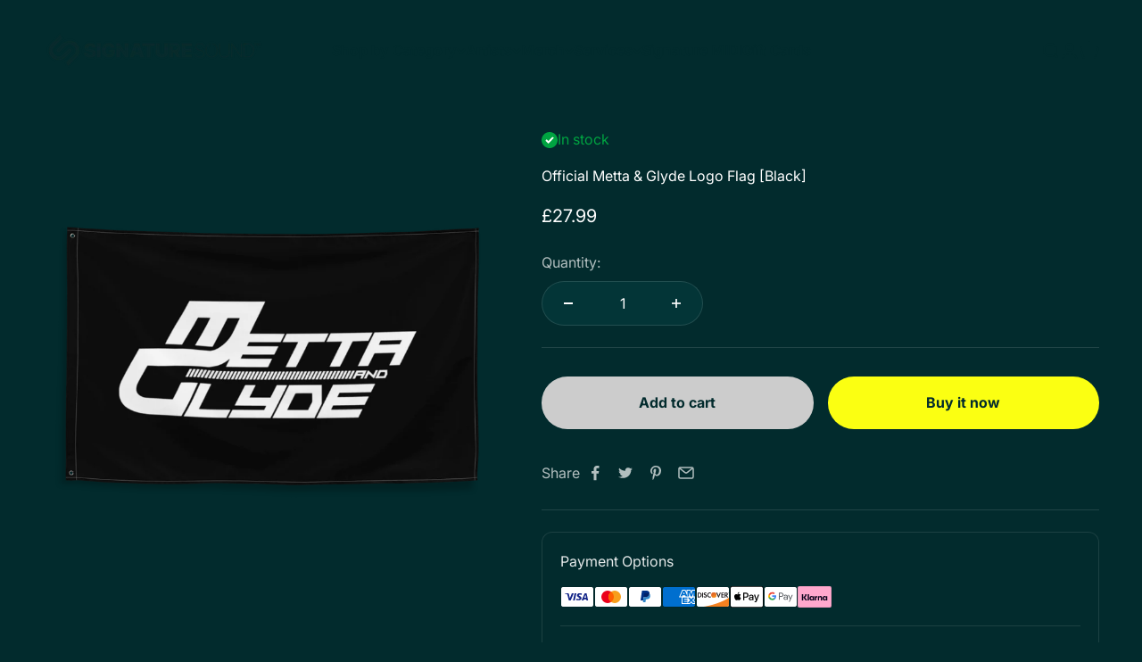

--- FILE ---
content_type: text/html; charset=utf-8
request_url: https://www.magsignaturesound.com/en-nl/products/metta-glyde-logo-flag-black
body_size: 45427
content:
<!doctype html>

<html class="no-js" lang="en" dir="ltr">
  <head>
    <meta charset="utf-8">
    <meta name="viewport" content="width=device-width, initial-scale=1.0, height=device-height, minimum-scale=1.0, maximum-scale=1.0">
    <meta name="theme-color" content="#033537"><link rel="canonical" href="https://www.magsignaturesound.com/en-nl/products/metta-glyde-logo-flag-black"><link rel="shortcut icon" href="//www.magsignaturesound.com/cdn/shop/files/Signature_Sound_Favicon.png?v=1697833088&width=96">
      <link rel="apple-touch-icon" href="//www.magsignaturesound.com/cdn/shop/files/Signature_Sound_Favicon.png?v=1697833088&width=180"><link rel="preconnect" href="https://cdn.shopify.com">
    <link rel="preconnect" href="https://fonts.shopifycdn.com" crossorigin>
    <link rel="dns-prefetch" href="https://productreviews.shopifycdn.com"><link rel="preload" href="//www.magsignaturesound.com/cdn/fonts/inter/inter_n9.5eeac4b640934cb12c98bb58e5b212c8a842a731.woff2" as="font" type="font/woff2" crossorigin><link rel="preload" href="//www.magsignaturesound.com/cdn/fonts/inter/inter_n4.b2a3f24c19b4de56e8871f609e73ca7f6d2e2bb9.woff2" as="font" type="font/woff2" crossorigin><meta property="og:type" content="product">
  <meta property="og:title" content="Official Metta &amp; Glyde Logo Flag [Black]">
  <meta property="product:price:amount" content="27.99">
  <meta property="product:price:currency" content="GBP"><meta property="og:image" content="http://www.magsignaturesound.com/cdn/shop/products/all-over-print-flag-white-front-6227267f05770.png?v=1657741650&width=2048">
  <meta property="og:image:secure_url" content="https://www.magsignaturesound.com/cdn/shop/products/all-over-print-flag-white-front-6227267f05770.png?v=1657741650&width=2048">
  <meta property="og:image:width" content="1000">
  <meta property="og:image:height" content="1000"><meta property="og:description" content="100% polyester Knitted fabric Fabric weight: 4.42 oz/yd² (150 g/m²) Print on one side Size 34 ½ x 56 inches Blank reverse side 2 iron grommets"><meta property="og:url" content="https://www.magsignaturesound.com/en-nl/products/metta-glyde-logo-flag-black">
<meta property="og:site_name" content="MAG Signature Sound Ltd"><meta name="twitter:card" content="summary"><meta name="twitter:title" content="Official Metta &amp; Glyde Logo Flag [Black]">
  <meta name="twitter:description" content="

100% polyester
Knitted fabric
Fabric weight: 4.42 oz/yd² (150 g/m²)
Print on one side
Size 34 ½ x 56 inches 
Blank reverse side
2 iron grommets

"><meta name="twitter:image" content="https://www.magsignaturesound.com/cdn/shop/products/all-over-print-flag-white-front-6227267f05770.png?crop=center&height=1200&v=1657741650&width=1200">
  <meta name="twitter:image:alt" content="Metta &amp; Glyde Logo Flag">
  <script type="application/ld+json">
  {
    "@context": "https://schema.org",
    "@type": "Product",
    "productID": 7113308373175,
    "offers": [{
          "@type": "Offer",
          "name": "Official Metta \u0026 Glyde Logo Flag [Black]",
          "availability":"https://schema.org/InStock",
          "price": 27.99,
          "priceCurrency": "GBP",
          "priceValidUntil": "2026-01-30","sku": "1174779_12584","gtin": "59261623","url": "https://www.magsignaturesound.com/en-nl/products/metta-glyde-logo-flag-black?variant=41126259261623"
        }
],"brand": {
      "@type": "Brand",
      "name": "MAG Signature Sound"
    },
    "name": "Official Metta \u0026 Glyde Logo Flag [Black]",
    "description": "\n\n100% polyester\nKnitted fabric\nFabric weight: 4.42 oz\/yd² (150 g\/m²)\nPrint on one side\nSize 34 ½ x 56 inches \nBlank reverse side\n2 iron grommets\n\n",
    "category": "",
    "url": "https://www.magsignaturesound.com/en-nl/products/metta-glyde-logo-flag-black",
    "sku": "1174779_12584","gtin": "59261623","weight": {
        "@type": "QuantitativeValue",
        "unitCode": "oz",
        "value": 8.47
      },"image": {
      "@type": "ImageObject",
      "url": "https://www.magsignaturesound.com/cdn/shop/products/all-over-print-flag-white-front-6227267f05770.png?v=1657741650&width=1024",
      "image": "https://www.magsignaturesound.com/cdn/shop/products/all-over-print-flag-white-front-6227267f05770.png?v=1657741650&width=1024",
      "name": "Metta \u0026 Glyde Logo Flag",
      "width": "1024",
      "height": "1024"
    }
  }
  </script>



  <script type="application/ld+json">
  {
    "@context": "https://schema.org",
    "@type": "BreadcrumbList",
  "itemListElement": [{
      "@type": "ListItem",
      "position": 1,
      "name": "Home",
      "item": "https://www.magsignaturesound.com"
    },{
          "@type": "ListItem",
          "position": 2,
          "name": "Official Metta \u0026 Glyde Logo Flag [Black]",
          "item": "https://www.magsignaturesound.com/en-nl/products/metta-glyde-logo-flag-black"
        }]
  }
  </script>

<style>/* Typography (heading) */
  @font-face {
  font-family: Inter;
  font-weight: 900;
  font-style: normal;
  font-display: fallback;
  src: url("//www.magsignaturesound.com/cdn/fonts/inter/inter_n9.5eeac4b640934cb12c98bb58e5b212c8a842a731.woff2") format("woff2"),
       url("//www.magsignaturesound.com/cdn/fonts/inter/inter_n9.a68b28f7e46ea1faab81e409809ee4919dd6e3f0.woff") format("woff");
}

@font-face {
  font-family: Inter;
  font-weight: 900;
  font-style: italic;
  font-display: fallback;
  src: url("//www.magsignaturesound.com/cdn/fonts/inter/inter_i9.d229976d7ffd40dcab77d1b5d677b06fa3f92945.woff2") format("woff2"),
       url("//www.magsignaturesound.com/cdn/fonts/inter/inter_i9.ed2ed118dc454c50160c647d59717916128bea79.woff") format("woff");
}

/* Typography (body) */
  @font-face {
  font-family: Inter;
  font-weight: 400;
  font-style: normal;
  font-display: fallback;
  src: url("//www.magsignaturesound.com/cdn/fonts/inter/inter_n4.b2a3f24c19b4de56e8871f609e73ca7f6d2e2bb9.woff2") format("woff2"),
       url("//www.magsignaturesound.com/cdn/fonts/inter/inter_n4.af8052d517e0c9ffac7b814872cecc27ae1fa132.woff") format("woff");
}

@font-face {
  font-family: Inter;
  font-weight: 400;
  font-style: italic;
  font-display: fallback;
  src: url("//www.magsignaturesound.com/cdn/fonts/inter/inter_i4.feae1981dda792ab80d117249d9c7e0f1017e5b3.woff2") format("woff2"),
       url("//www.magsignaturesound.com/cdn/fonts/inter/inter_i4.62773b7113d5e5f02c71486623cf828884c85c6e.woff") format("woff");
}

@font-face {
  font-family: Inter;
  font-weight: 700;
  font-style: normal;
  font-display: fallback;
  src: url("//www.magsignaturesound.com/cdn/fonts/inter/inter_n7.02711e6b374660cfc7915d1afc1c204e633421e4.woff2") format("woff2"),
       url("//www.magsignaturesound.com/cdn/fonts/inter/inter_n7.6dab87426f6b8813070abd79972ceaf2f8d3b012.woff") format("woff");
}

@font-face {
  font-family: Inter;
  font-weight: 700;
  font-style: italic;
  font-display: fallback;
  src: url("//www.magsignaturesound.com/cdn/fonts/inter/inter_i7.b377bcd4cc0f160622a22d638ae7e2cd9b86ea4c.woff2") format("woff2"),
       url("//www.magsignaturesound.com/cdn/fonts/inter/inter_i7.7c69a6a34e3bb44fcf6f975857e13b9a9b25beb4.woff") format("woff");
}

:root {
    /**
     * ---------------------------------------------------------------------
     * SPACING VARIABLES
     *
     * We are using a spacing inspired from frameworks like Tailwind CSS.
     * ---------------------------------------------------------------------
     */
    --spacing-0-5: 0.125rem; /* 2px */
    --spacing-1: 0.25rem; /* 4px */
    --spacing-1-5: 0.375rem; /* 6px */
    --spacing-2: 0.5rem; /* 8px */
    --spacing-2-5: 0.625rem; /* 10px */
    --spacing-3: 0.75rem; /* 12px */
    --spacing-3-5: 0.875rem; /* 14px */
    --spacing-4: 1rem; /* 16px */
    --spacing-4-5: 1.125rem; /* 18px */
    --spacing-5: 1.25rem; /* 20px */
    --spacing-5-5: 1.375rem; /* 22px */
    --spacing-6: 1.5rem; /* 24px */
    --spacing-6-5: 1.625rem; /* 26px */
    --spacing-7: 1.75rem; /* 28px */
    --spacing-7-5: 1.875rem; /* 30px */
    --spacing-8: 2rem; /* 32px */
    --spacing-8-5: 2.125rem; /* 34px */
    --spacing-9: 2.25rem; /* 36px */
    --spacing-9-5: 2.375rem; /* 38px */
    --spacing-10: 2.5rem; /* 40px */
    --spacing-11: 2.75rem; /* 44px */
    --spacing-12: 3rem; /* 48px */
    --spacing-14: 3.5rem; /* 56px */
    --spacing-16: 4rem; /* 64px */
    --spacing-18: 4.5rem; /* 72px */
    --spacing-20: 5rem; /* 80px */
    --spacing-24: 6rem; /* 96px */
    --spacing-28: 7rem; /* 112px */
    --spacing-32: 8rem; /* 128px */
    --spacing-36: 9rem; /* 144px */
    --spacing-40: 10rem; /* 160px */
    --spacing-44: 11rem; /* 176px */
    --spacing-48: 12rem; /* 192px */
    --spacing-52: 13rem; /* 208px */
    --spacing-56: 14rem; /* 224px */
    --spacing-60: 15rem; /* 240px */
    --spacing-64: 16rem; /* 256px */
    --spacing-72: 18rem; /* 288px */
    --spacing-80: 20rem; /* 320px */
    --spacing-96: 24rem; /* 384px */

    /* Container */
    --container-max-width: 1600px;
    --container-narrow-max-width: 1350px;
    --container-gutter: var(--spacing-5);
    --section-outer-spacing-block: var(--spacing-10);
    --section-inner-max-spacing-block: var(--spacing-9);
    --section-inner-spacing-inline: var(--container-gutter);
    --section-stack-spacing-block: var(--spacing-8);

    /* Grid gutter */
    --grid-gutter: var(--spacing-5);

    /* Product list settings */
    --product-list-row-gap: var(--spacing-8);
    --product-list-column-gap: var(--grid-gutter);

    /* Form settings */
    --input-gap: var(--spacing-2);
    --input-height: 2.625rem;
    --input-padding-inline: var(--spacing-4);

    /* Other sizes */
    --sticky-area-height: calc(var(--sticky-announcement-bar-enabled, 0) * var(--announcement-bar-height, 0px) + var(--sticky-header-enabled, 0) * var(--header-height, 0px));

    /* RTL support */
    --transform-logical-flip: 1;
    --transform-origin-start: left;
    --transform-origin-end: right;

    /**
     * ---------------------------------------------------------------------
     * TYPOGRAPHY
     * ---------------------------------------------------------------------
     */

    /* Font properties */
    --heading-font-family: Inter, sans-serif;
    --heading-font-weight: 900;
    --heading-font-style: normal;
    --heading-text-transform: normal;
    --heading-letter-spacing: -0.02em;
    --text-font-family: Inter, sans-serif;
    --text-font-weight: 400;
    --text-font-style: normal;
    --text-letter-spacing: 0.0em;

    /* Font sizes */
    --text-h0: 3rem;
    --text-h1: 2.5rem;
    --text-h2: 2rem;
    --text-h3: 1.5rem;
    --text-h4: 1.375rem;
    --text-h5: 1.125rem;
    --text-h6: 1rem;
    --text-xs: 0.6875rem;
    --text-sm: 0.75rem;
    --text-base: 0.875rem;
    --text-lg: 1.125rem;

    /**
     * ---------------------------------------------------------------------
     * COLORS
     * ---------------------------------------------------------------------
     */

    /* Color settings */--accent: 251 255 18;
    --text-primary: 255 255 255;
    --background-primary: 2 43 45;
    --dialog-background: 3 53 55;
    --border-color: var(--text-color, var(--text-primary)) / 0.12;

    /* Button colors */
    --button-background-primary: 251 255 18;
    --button-text-primary: 2 43 45;
    --button-background-secondary: 3 53 55;
    --button-text-secondary: 204 204 204;

    /* Status colors */
    --success-background: 224 244 232;
    --success-text: 0 163 65;
    --warning-background: 255 246 233;
    --warning-text: 255 183 74;
    --error-background: 254 231 231;
    --error-text: 248 58 58;

    /* Product colors */
    --on-sale-text: 167 255 0;
    --on-sale-badge-background: 167 255 0;
    --on-sale-badge-text: 0 0 0;
    --sold-out-badge-background: 0 0 0;
    --sold-out-badge-text: 255 255 255;
    --primary-badge-background: 128 60 238;
    --primary-badge-text: 255 255 255;
    --star-color: 251 255 18;
    --product-card-background: 3 53 55;
    --product-card-text: 255 255 255;

    /* Header colors */
    --header-background: 3 53 55;
    --header-text: 255 255 255;

    /* Footer colors */
    --footer-background: 2 43 45;
    --footer-text: 255 255 255;

    /* Rounded variables (used for border radius) */
    --rounded-xs: 0.25rem;
    --rounded-sm: 0.8125rem;
    --rounded: 1.625rem;
    --rounded-lg: 3.25rem;
    --rounded-full: 9999px;

    --rounded-button: 3.75rem;
    --rounded-input: 0.5rem;

    /* Box shadow */
    --shadow-sm: 0 2px 8px rgb(var(--text-primary) / 0.0);
    --shadow: 0 5px 15px rgb(var(--text-primary) / 0.0);
    --shadow-md: 0 5px 30px rgb(var(--text-primary) / 0.0);
    --shadow-block: 14px 14px 30px rgb(var(--text-primary) / 0.0);

    /**
     * ---------------------------------------------------------------------
     * OTHER
     * ---------------------------------------------------------------------
     */

    --cursor-close-svg-url: url(//www.magsignaturesound.com/cdn/shop/t/214/assets/cursor-close.svg?v=147174565022153725511765354042);
    --cursor-zoom-in-svg-url: url(//www.magsignaturesound.com/cdn/shop/t/214/assets/cursor-zoom-in.svg?v=154953035094101115921765354042);
    --cursor-zoom-out-svg-url: url(//www.magsignaturesound.com/cdn/shop/t/214/assets/cursor-zoom-out.svg?v=16155520337305705181765354042);
    --checkmark-svg-url: url(//www.magsignaturesound.com/cdn/shop/t/214/assets/checkmark.svg?v=179606396342742412821765354042);
  }

  [dir="rtl"]:root {
    /* RTL support */
    --transform-logical-flip: -1;
    --transform-origin-start: right;
    --transform-origin-end: left;
  }

  @media screen and (min-width: 700px) {
    :root {
      /* Typography (font size) */
      --text-h0: 4rem;
      --text-h1: 3rem;
      --text-h2: 2.5rem;
      --text-h3: 2rem;
      --text-h4: 1.625rem;
      --text-h5: 1.25rem;
      --text-h6: 1.125rem;

      --text-xs: 0.75rem;
      --text-sm: 0.875rem;
      --text-base: 1.0rem;
      --text-lg: 1.25rem;

      /* Spacing */
      --container-gutter: 2rem;
      --section-outer-spacing-block: var(--spacing-14);
      --section-inner-max-spacing-block: var(--spacing-10);
      --section-inner-spacing-inline: var(--spacing-10);
      --section-stack-spacing-block: var(--spacing-12);

      /* Grid gutter */
      --grid-gutter: var(--spacing-6);

      /* Product list settings */
      --product-list-row-gap: var(--spacing-12);

      /* Form settings */
      --input-gap: 1rem;
      --input-height: 3.125rem;
      --input-padding-inline: var(--spacing-5);
    }
  }

  @media screen and (min-width: 1000px) {
    :root {
      /* Spacing settings */
      --container-gutter: var(--spacing-12);
      --section-outer-spacing-block: var(--spacing-16);
      --section-inner-max-spacing-block: var(--spacing-14);
      --section-inner-spacing-inline: var(--spacing-14);
      --section-stack-spacing-block: var(--spacing-12);
    }
  }

  @media screen and (min-width: 1150px) {
    :root {
      /* Spacing settings */
      --container-gutter: var(--spacing-12);
      --section-outer-spacing-block: var(--spacing-16);
      --section-inner-max-spacing-block: var(--spacing-14);
      --section-inner-spacing-inline: var(--spacing-14);
      --section-stack-spacing-block: var(--spacing-12);
    }
  }

  @media screen and (min-width: 1400px) {
    :root {
      /* Typography (font size) */
      --text-h0: 5rem;
      --text-h1: 3.75rem;
      --text-h2: 3rem;
      --text-h3: 2.25rem;
      --text-h4: 2rem;
      --text-h5: 1.5rem;
      --text-h6: 1.25rem;

      --section-outer-spacing-block: var(--spacing-20);
      --section-inner-max-spacing-block: var(--spacing-16);
      --section-inner-spacing-inline: var(--spacing-16);
    }
  }

  @media screen and (min-width: 1600px) {
    :root {
      --section-outer-spacing-block: var(--spacing-20);
      --section-inner-max-spacing-block: var(--spacing-18);
      --section-inner-spacing-inline: var(--spacing-18);
    }
  }

  /**
   * ---------------------------------------------------------------------
   * LIQUID DEPENDANT CSS
   *
   * Our main CSS is Liquid free, but some very specific features depend on
   * theme settings, so we have them here
   * ---------------------------------------------------------------------
   */@media screen and (pointer: fine) {
        .button:not([disabled]):hover, .btn:not([disabled]):hover, .shopify-payment-button__button--unbranded:not([disabled]):hover {
          --button-background-opacity: 0.85;
        }

        .button--subdued:not([disabled]):hover {
          --button-background: var(--text-color) / .05 !important;
        }
      }</style><script>
  document.documentElement.classList.replace('no-js', 'js');

  // This allows to expose several variables to the global scope, to be used in scripts
  window.themeVariables = {
    settings: {
      showPageTransition: true,
      headingApparition: "split_rotation",
      pageType: "product",
      moneyFormat: "£{{amount}}",
      moneyWithCurrencyFormat: "£{{amount}} GBP",
      currencyCodeEnabled: false,
      cartType: "drawer",
      showDiscount: true,
      discountMode: "saving"
    },

    strings: {
      accessibilityClose: "Close",
      accessibilityNext: "Next",
      accessibilityPrevious: "Previous",
      addToCartButton: "Add to cart",
      soldOutButton: "Sold out",
      preOrderButton: "Pre-order",
      unavailableButton: "Unavailable",
      closeGallery: "Close gallery",
      zoomGallery: "Zoom",
      errorGallery: "Image cannot be loaded",
      soldOutBadge: "Sold out",
      discountBadge: "Save @@",
      sku: "SKU:",
      searchNoResults: "No results could be found.",
      addOrderNote: "Add order note",
      editOrderNote: "Edit order note",
      shippingEstimatorNoResults: "Sorry, we do not ship to your address.",
      shippingEstimatorOneResult: "There is one shipping rate for your address:",
      shippingEstimatorMultipleResults: "There are several shipping rates for your address:",
      shippingEstimatorError: "One or more error occurred while retrieving shipping rates:"
    },

    breakpoints: {
      'sm': 'screen and (min-width: 700px)',
      'md': 'screen and (min-width: 1000px)',
      'lg': 'screen and (min-width: 1150px)',
      'xl': 'screen and (min-width: 1400px)',

      'sm-max': 'screen and (max-width: 699px)',
      'md-max': 'screen and (max-width: 999px)',
      'lg-max': 'screen and (max-width: 1149px)',
      'xl-max': 'screen and (max-width: 1399px)'
    }
  };window.addEventListener('DOMContentLoaded', () => {
      const isReloaded = (window.performance.navigation && window.performance.navigation.type === 1) || window.performance.getEntriesByType('navigation').map((nav) => nav.type).includes('reload');

      if ('animate' in document.documentElement && window.matchMedia('(prefers-reduced-motion: no-preference)').matches && document.referrer.includes(location.host) && !isReloaded) {
        document.body.animate({opacity: [0, 1]}, {duration: 115, fill: 'forwards'});
      }
    });

    window.addEventListener('pageshow', (event) => {
      document.body.classList.remove('page-transition');

      if (event.persisted) {
        document.body.animate({opacity: [0, 1]}, {duration: 0, fill: 'forwards'});
      }
    });// For detecting native share
  document.documentElement.classList.add(`native-share--${navigator.share ? 'enabled' : 'disabled'}`);// We save the product ID in local storage to be eventually used for recently viewed section
    try {
      const recentlyViewedProducts = new Set(JSON.parse(localStorage.getItem('theme:recently-viewed-products') || '[]'));

      recentlyViewedProducts.delete(7113308373175); // Delete first to re-move the product
      recentlyViewedProducts.add(7113308373175);

      localStorage.setItem('theme:recently-viewed-products', JSON.stringify(Array.from(recentlyViewedProducts.values()).reverse()));
    } catch (e) {
      // Safari in private mode does not allow setting item, we silently fail
    }</script><script type="module" src="//www.magsignaturesound.com/cdn/shop/t/214/assets/vendor.min.js?v=56430842210900357591765354042"></script>
    <script type="module" src="//www.magsignaturesound.com/cdn/shop/t/214/assets/theme.js?v=120143828818122154451766064120"></script>
    <script type="module" src="//www.magsignaturesound.com/cdn/shop/t/214/assets/sections.js?v=137974333804140214081766074975"></script>

    <script>window.performance && window.performance.mark && window.performance.mark('shopify.content_for_header.start');</script><meta name="google-site-verification" content="Rh4g7T4wijHLStb_07J01AcEU_9zX6LT34sBkvHmu_w">
<meta name="google-site-verification" content="C1zyXlioZ3h52Vo5m5Ho7p0jqyzIulBcaURd-Xncqeg">
<meta id="shopify-digital-wallet" name="shopify-digital-wallet" content="/52977238199/digital_wallets/dialog">
<meta name="shopify-checkout-api-token" content="bcfd272d751728735c45e8fee51ccc90">
<meta id="in-context-paypal-metadata" data-shop-id="52977238199" data-venmo-supported="false" data-environment="production" data-locale="en_US" data-paypal-v4="true" data-currency="GBP">
<link rel="alternate" hreflang="x-default" href="https://www.magsignaturesound.com/products/metta-glyde-logo-flag-black">
<link rel="alternate" hreflang="en" href="https://www.magsignaturesound.com/products/metta-glyde-logo-flag-black">
<link rel="alternate" hreflang="en-AU" href="https://www.magsignaturesound.com/en-au/products/metta-glyde-logo-flag-black">
<link rel="alternate" hreflang="en-CA" href="https://www.magsignaturesound.com/en-ca/products/metta-glyde-logo-flag-black">
<link rel="alternate" hreflang="en-DE" href="https://www.magsignaturesound.com/en-de/products/metta-glyde-logo-flag-black">
<link rel="alternate" hreflang="en-IE" href="https://www.magsignaturesound.com/en-ie/products/metta-glyde-logo-flag-black">
<link rel="alternate" hreflang="en-IT" href="https://www.magsignaturesound.com/en-it/products/metta-glyde-logo-flag-black">
<link rel="alternate" hreflang="en-JP" href="https://www.magsignaturesound.com/en-jp/products/metta-glyde-logo-flag-black">
<link rel="alternate" hreflang="en-NL" href="https://www.magsignaturesound.com/en-nl/products/metta-glyde-logo-flag-black">
<link rel="alternate" hreflang="en-PL" href="https://www.magsignaturesound.com/en-pl/products/metta-glyde-logo-flag-black">
<link rel="alternate" hreflang="en-ES" href="https://www.magsignaturesound.com/en-es/products/metta-glyde-logo-flag-black">
<link rel="alternate" hreflang="es-ES" href="https://www.magsignaturesound.com/es-es/products/metta-glyde-logo-flag-black">
<link rel="alternate" hreflang="en-SE" href="https://www.magsignaturesound.com/en-se/products/metta-glyde-logo-flag-black">
<link rel="alternate" hreflang="en-CH" href="https://www.magsignaturesound.com/en-ch/products/metta-glyde-logo-flag-black">
<link rel="alternate" hreflang="en-US" href="https://www.magsignaturesound.com/en-us/products/metta-glyde-logo-flag-black">
<link rel="alternate" type="application/json+oembed" href="https://www.magsignaturesound.com/en-nl/products/metta-glyde-logo-flag-black.oembed">
<script async="async" src="/checkouts/internal/preloads.js?locale=en-NL"></script>
<script id="shopify-features" type="application/json">{"accessToken":"bcfd272d751728735c45e8fee51ccc90","betas":["rich-media-storefront-analytics"],"domain":"www.magsignaturesound.com","predictiveSearch":true,"shopId":52977238199,"locale":"en"}</script>
<script>var Shopify = Shopify || {};
Shopify.shop = "mag-signature-sound.myshopify.com";
Shopify.locale = "en";
Shopify.currency = {"active":"GBP","rate":"1.0"};
Shopify.country = "NL";
Shopify.theme = {"name":"MAG Version 59 - Ozone 12 Presets","id":182816702849,"schema_name":"Impact","schema_version":"3.1.1","theme_store_id":1190,"role":"main"};
Shopify.theme.handle = "null";
Shopify.theme.style = {"id":null,"handle":null};
Shopify.cdnHost = "www.magsignaturesound.com/cdn";
Shopify.routes = Shopify.routes || {};
Shopify.routes.root = "/en-nl/";</script>
<script type="module">!function(o){(o.Shopify=o.Shopify||{}).modules=!0}(window);</script>
<script>!function(o){function n(){var o=[];function n(){o.push(Array.prototype.slice.apply(arguments))}return n.q=o,n}var t=o.Shopify=o.Shopify||{};t.loadFeatures=n(),t.autoloadFeatures=n()}(window);</script>
<script id="shop-js-analytics" type="application/json">{"pageType":"product"}</script>
<script defer="defer" async type="module" src="//www.magsignaturesound.com/cdn/shopifycloud/shop-js/modules/v2/client.init-shop-cart-sync_BdyHc3Nr.en.esm.js"></script>
<script defer="defer" async type="module" src="//www.magsignaturesound.com/cdn/shopifycloud/shop-js/modules/v2/chunk.common_Daul8nwZ.esm.js"></script>
<script type="module">
  await import("//www.magsignaturesound.com/cdn/shopifycloud/shop-js/modules/v2/client.init-shop-cart-sync_BdyHc3Nr.en.esm.js");
await import("//www.magsignaturesound.com/cdn/shopifycloud/shop-js/modules/v2/chunk.common_Daul8nwZ.esm.js");

  window.Shopify.SignInWithShop?.initShopCartSync?.({"fedCMEnabled":true,"windoidEnabled":true});

</script>
<script>(function() {
  var isLoaded = false;
  function asyncLoad() {
    if (isLoaded) return;
    isLoaded = true;
    var urls = ["https:\/\/chimpstatic.com\/mcjs-connected\/js\/users\/e9572dcb4d89cb16f36803270\/73ee57cdee16a54a7053526f4.js?shop=mag-signature-sound.myshopify.com","\/\/cdn.shopify.com\/proxy\/1093cacc2cd5473c1aad7193742dcb7477359d72380fc542189af65b32a4317b\/shopify-script-tags.s3.eu-west-1.amazonaws.com\/smartseo\/instantpage.js?shop=mag-signature-sound.myshopify.com\u0026sp-cache-control=cHVibGljLCBtYXgtYWdlPTkwMA","\/\/cdn.shopify.com\/proxy\/b98ca5945aba22ae43f7cdcf56872212f7416012e87331dbba864f35f4e30238\/static.cdn.printful.com\/static\/js\/external\/shopify-product-customizer.js?v=0.28\u0026shop=mag-signature-sound.myshopify.com\u0026sp-cache-control=cHVibGljLCBtYXgtYWdlPTkwMA","\/\/cdn.shopify.com\/proxy\/5f704d9252c9961f0af37723fba2343e5b755ba93ea6d2b2620ac14e7571620d\/app.digital-downloads.com\/js\/customer-orders.js?shop=mag-signature-sound.myshopify.com\u0026sp-cache-control=cHVibGljLCBtYXgtYWdlPTkwMA"];
    for (var i = 0; i < urls.length; i++) {
      var s = document.createElement('script');
      s.type = 'text/javascript';
      s.async = true;
      s.src = urls[i];
      var x = document.getElementsByTagName('script')[0];
      x.parentNode.insertBefore(s, x);
    }
  };
  if(window.attachEvent) {
    window.attachEvent('onload', asyncLoad);
  } else {
    window.addEventListener('load', asyncLoad, false);
  }
})();</script>
<script id="__st">var __st={"a":52977238199,"offset":0,"reqid":"49404a40-1cbf-459f-b7ff-8e5cb71b7fcc-1768952071","pageurl":"www.magsignaturesound.com\/en-nl\/products\/metta-glyde-logo-flag-black","u":"d1abb5bb17f1","p":"product","rtyp":"product","rid":7113308373175};</script>
<script>window.ShopifyPaypalV4VisibilityTracking = true;</script>
<script id="captcha-bootstrap">!function(){'use strict';const t='contact',e='account',n='new_comment',o=[[t,t],['blogs',n],['comments',n],[t,'customer']],c=[[e,'customer_login'],[e,'guest_login'],[e,'recover_customer_password'],[e,'create_customer']],r=t=>t.map((([t,e])=>`form[action*='/${t}']:not([data-nocaptcha='true']) input[name='form_type'][value='${e}']`)).join(','),a=t=>()=>t?[...document.querySelectorAll(t)].map((t=>t.form)):[];function s(){const t=[...o],e=r(t);return a(e)}const i='password',u='form_key',d=['recaptcha-v3-token','g-recaptcha-response','h-captcha-response',i],f=()=>{try{return window.sessionStorage}catch{return}},m='__shopify_v',_=t=>t.elements[u];function p(t,e,n=!1){try{const o=window.sessionStorage,c=JSON.parse(o.getItem(e)),{data:r}=function(t){const{data:e,action:n}=t;return t[m]||n?{data:e,action:n}:{data:t,action:n}}(c);for(const[e,n]of Object.entries(r))t.elements[e]&&(t.elements[e].value=n);n&&o.removeItem(e)}catch(o){console.error('form repopulation failed',{error:o})}}const l='form_type',E='cptcha';function T(t){t.dataset[E]=!0}const w=window,h=w.document,L='Shopify',v='ce_forms',y='captcha';let A=!1;((t,e)=>{const n=(g='f06e6c50-85a8-45c8-87d0-21a2b65856fe',I='https://cdn.shopify.com/shopifycloud/storefront-forms-hcaptcha/ce_storefront_forms_captcha_hcaptcha.v1.5.2.iife.js',D={infoText:'Protected by hCaptcha',privacyText:'Privacy',termsText:'Terms'},(t,e,n)=>{const o=w[L][v],c=o.bindForm;if(c)return c(t,g,e,D).then(n);var r;o.q.push([[t,g,e,D],n]),r=I,A||(h.body.append(Object.assign(h.createElement('script'),{id:'captcha-provider',async:!0,src:r})),A=!0)});var g,I,D;w[L]=w[L]||{},w[L][v]=w[L][v]||{},w[L][v].q=[],w[L][y]=w[L][y]||{},w[L][y].protect=function(t,e){n(t,void 0,e),T(t)},Object.freeze(w[L][y]),function(t,e,n,w,h,L){const[v,y,A,g]=function(t,e,n){const i=e?o:[],u=t?c:[],d=[...i,...u],f=r(d),m=r(i),_=r(d.filter((([t,e])=>n.includes(e))));return[a(f),a(m),a(_),s()]}(w,h,L),I=t=>{const e=t.target;return e instanceof HTMLFormElement?e:e&&e.form},D=t=>v().includes(t);t.addEventListener('submit',(t=>{const e=I(t);if(!e)return;const n=D(e)&&!e.dataset.hcaptchaBound&&!e.dataset.recaptchaBound,o=_(e),c=g().includes(e)&&(!o||!o.value);(n||c)&&t.preventDefault(),c&&!n&&(function(t){try{if(!f())return;!function(t){const e=f();if(!e)return;const n=_(t);if(!n)return;const o=n.value;o&&e.removeItem(o)}(t);const e=Array.from(Array(32),(()=>Math.random().toString(36)[2])).join('');!function(t,e){_(t)||t.append(Object.assign(document.createElement('input'),{type:'hidden',name:u})),t.elements[u].value=e}(t,e),function(t,e){const n=f();if(!n)return;const o=[...t.querySelectorAll(`input[type='${i}']`)].map((({name:t})=>t)),c=[...d,...o],r={};for(const[a,s]of new FormData(t).entries())c.includes(a)||(r[a]=s);n.setItem(e,JSON.stringify({[m]:1,action:t.action,data:r}))}(t,e)}catch(e){console.error('failed to persist form',e)}}(e),e.submit())}));const S=(t,e)=>{t&&!t.dataset[E]&&(n(t,e.some((e=>e===t))),T(t))};for(const o of['focusin','change'])t.addEventListener(o,(t=>{const e=I(t);D(e)&&S(e,y())}));const B=e.get('form_key'),M=e.get(l),P=B&&M;t.addEventListener('DOMContentLoaded',(()=>{const t=y();if(P)for(const e of t)e.elements[l].value===M&&p(e,B);[...new Set([...A(),...v().filter((t=>'true'===t.dataset.shopifyCaptcha))])].forEach((e=>S(e,t)))}))}(h,new URLSearchParams(w.location.search),n,t,e,['guest_login'])})(!0,!0)}();</script>
<script integrity="sha256-4kQ18oKyAcykRKYeNunJcIwy7WH5gtpwJnB7kiuLZ1E=" data-source-attribution="shopify.loadfeatures" defer="defer" src="//www.magsignaturesound.com/cdn/shopifycloud/storefront/assets/storefront/load_feature-a0a9edcb.js" crossorigin="anonymous"></script>
<script data-source-attribution="shopify.dynamic_checkout.dynamic.init">var Shopify=Shopify||{};Shopify.PaymentButton=Shopify.PaymentButton||{isStorefrontPortableWallets:!0,init:function(){window.Shopify.PaymentButton.init=function(){};var t=document.createElement("script");t.src="https://www.magsignaturesound.com/cdn/shopifycloud/portable-wallets/latest/portable-wallets.en.js",t.type="module",document.head.appendChild(t)}};
</script>
<script data-source-attribution="shopify.dynamic_checkout.buyer_consent">
  function portableWalletsHideBuyerConsent(e){var t=document.getElementById("shopify-buyer-consent"),n=document.getElementById("shopify-subscription-policy-button");t&&n&&(t.classList.add("hidden"),t.setAttribute("aria-hidden","true"),n.removeEventListener("click",e))}function portableWalletsShowBuyerConsent(e){var t=document.getElementById("shopify-buyer-consent"),n=document.getElementById("shopify-subscription-policy-button");t&&n&&(t.classList.remove("hidden"),t.removeAttribute("aria-hidden"),n.addEventListener("click",e))}window.Shopify?.PaymentButton&&(window.Shopify.PaymentButton.hideBuyerConsent=portableWalletsHideBuyerConsent,window.Shopify.PaymentButton.showBuyerConsent=portableWalletsShowBuyerConsent);
</script>
<script>
  function portableWalletsCleanup(e){e&&e.src&&console.error("Failed to load portable wallets script "+e.src);var t=document.querySelectorAll("shopify-accelerated-checkout .shopify-payment-button__skeleton, shopify-accelerated-checkout-cart .wallet-cart-button__skeleton"),e=document.getElementById("shopify-buyer-consent");for(let e=0;e<t.length;e++)t[e].remove();e&&e.remove()}function portableWalletsNotLoadedAsModule(e){e instanceof ErrorEvent&&"string"==typeof e.message&&e.message.includes("import.meta")&&"string"==typeof e.filename&&e.filename.includes("portable-wallets")&&(window.removeEventListener("error",portableWalletsNotLoadedAsModule),window.Shopify.PaymentButton.failedToLoad=e,"loading"===document.readyState?document.addEventListener("DOMContentLoaded",window.Shopify.PaymentButton.init):window.Shopify.PaymentButton.init())}window.addEventListener("error",portableWalletsNotLoadedAsModule);
</script>

<script type="module" src="https://www.magsignaturesound.com/cdn/shopifycloud/portable-wallets/latest/portable-wallets.en.js" onError="portableWalletsCleanup(this)" crossorigin="anonymous"></script>
<script nomodule>
  document.addEventListener("DOMContentLoaded", portableWalletsCleanup);
</script>

<link id="shopify-accelerated-checkout-styles" rel="stylesheet" media="screen" href="https://www.magsignaturesound.com/cdn/shopifycloud/portable-wallets/latest/accelerated-checkout-backwards-compat.css" crossorigin="anonymous">
<style id="shopify-accelerated-checkout-cart">
        #shopify-buyer-consent {
  margin-top: 1em;
  display: inline-block;
  width: 100%;
}

#shopify-buyer-consent.hidden {
  display: none;
}

#shopify-subscription-policy-button {
  background: none;
  border: none;
  padding: 0;
  text-decoration: underline;
  font-size: inherit;
  cursor: pointer;
}

#shopify-subscription-policy-button::before {
  box-shadow: none;
}

      </style>

<script>window.performance && window.performance.mark && window.performance.mark('shopify.content_for_header.end');</script>
<link href="//www.magsignaturesound.com/cdn/shop/t/214/assets/theme.css?v=72204698870451522011765354042" rel="stylesheet" type="text/css" media="all" /><!-- Google Webmaster Tools Site Verification -->
<meta name="google-site-verification" content="C1zyXlioZ3h52Vo5m5Ho7p0jqyzIulBcaURd-Xncqeg" />
    
    <script src="https://cdnjs.cloudflare.com/ajax/libs/wavesurfer.js/6.6.3/wavesurfer.min.js"></script>
<!-- BEGIN app block: shopify://apps/blocky-fraud-blocker/blocks/app-embed/aa25b3bf-c2c5-4359-aa61-7836c225c5a9 -->
<script async src="https://app.blocky-app.com/get_script/?shop_url=mag-signature-sound.myshopify.com"></script>


<!-- END app block --><!-- BEGIN app block: shopify://apps/froonze-loyalty-wishlist/blocks/customer_account_page/3c495b68-652c-468d-a0ef-5bad6935d104 --><!-- BEGIN app snippet: main_color_variables -->





<style>
  :root {
    --frcp-primaryColor:  #022b2d;
    --frcp-btnTextColor: #022b2d;
    --frcp-backgroundColor: #022b2d;
    --frcp-textColor: #ffffff;
    --frcp-hoverOpacity:  0.7;
  }
</style>
<!-- END app snippet -->

<script>
  window.frcp ||= {}
  frcp.customerPage ||= {}
  frcp.customerPage.enabled = true
  frcp.customerPage.path = "\/en-nl\/products\/metta-glyde-logo-flag-black"
  frcp.customerPage.accountPage = null
  frcp.customerId = null
</script>




  



<!-- END app block --><!-- BEGIN app block: shopify://apps/smart-seo/blocks/smartseo/7b0a6064-ca2e-4392-9a1d-8c43c942357b --><meta name="smart-seo-integrated" content="true" /><!-- metatagsSavedToSEOFields: false --><!-- BEGIN app snippet: smartseo.custom.schemas.jsonld --><!-- END app snippet --><!-- BEGIN app snippet: smartseo.product.metatags --><!-- product_seo_template_metafield:  --><title>Official Metta &amp; Glyde Logo Flag [Black]</title>
<meta name="description" content="Metta &amp; Glyde Trance Music Production, Plug-Ins, Trance Sample Packs, Trance MIDI Packs, Trance Tutorials, Trance Ableton Templates, Trance Construction Kits." />
<meta name="smartseo-timestamp" content="16554092270599963" /><!-- END app snippet --><!-- BEGIN app snippet: smartseo.product.jsonld -->


<!--JSON-LD data generated by Smart SEO-->
<script type="application/ld+json">
    {
        "@context": "https://schema.org/",
        "@type":"Product",
        "productId": "59261623",
        "gtin8": "59261623",
        "url": "https://www.magsignaturesound.com/en-nl/products/metta-glyde-logo-flag-black",
        "name": "Official Metta &amp; Glyde Logo Flag [Black]",
        "image": "https://www.magsignaturesound.com/cdn/shop/products/all-over-print-flag-white-front-6227267f05770.png?v=1657741650",
        "description": "100% polyesterKnitted fabricFabric weight: 4.42 oz/yd² (150 g/m²)Print on one sideSize 34 ½ x 56 inches Blank reverse side2 iron grommets",
        "brand": {
            "@type": "Brand",
            "name": "MAG Signature Sound"
        },
        "mpn": "59261623",
        "weight": "0.53lb","offers": [
                    {
                        "@type": "Offer",
                        "gtin8": "59261623",
                        "priceCurrency": "GBP",
                        "price": "27.99",
                        "priceValidUntil": "2026-04-21",
                        "availability": "https://schema.org/InStock",
                        "itemCondition": "https://schema.org/NewCondition",
                        "sku": "1174779_12584",
                        "url": "https://www.magsignaturesound.com/en-nl/products/metta-glyde-logo-flag-black?variant=41126259261623",
                        "seller": {
    "@context": "https://schema.org",
    "@type": "Organization"}
                    }
        ]}
</script><!-- END app snippet --><!-- BEGIN app snippet: smartseo.breadcrumbs.jsonld --><!--JSON-LD data generated by Smart SEO-->
<script type="application/ld+json">
    {
        "@context": "https://schema.org",
        "@type": "BreadcrumbList",
        "itemListElement": [
            {
                "@type": "ListItem",
                "position": 1,
                "item": {
                    "@type": "Website",
                    "@id": "https://www.magsignaturesound.com",
                    "name": "Home"
                }
            },
            {
                "@type": "ListItem",
                "position": 2,
                "item": {
                    "@type": "WebPage",
                    "@id": "https://www.magsignaturesound.com/en-nl/products/metta-glyde-logo-flag-black",
                    "name": "Official Metta &amp; Glyde Logo Flag [Black]"
                }
            }
        ]
    }
</script><!-- END app snippet --><!-- END app block --><link href="https://monorail-edge.shopifysvc.com" rel="dns-prefetch">
<script>(function(){if ("sendBeacon" in navigator && "performance" in window) {try {var session_token_from_headers = performance.getEntriesByType('navigation')[0].serverTiming.find(x => x.name == '_s').description;} catch {var session_token_from_headers = undefined;}var session_cookie_matches = document.cookie.match(/_shopify_s=([^;]*)/);var session_token_from_cookie = session_cookie_matches && session_cookie_matches.length === 2 ? session_cookie_matches[1] : "";var session_token = session_token_from_headers || session_token_from_cookie || "";function handle_abandonment_event(e) {var entries = performance.getEntries().filter(function(entry) {return /monorail-edge.shopifysvc.com/.test(entry.name);});if (!window.abandonment_tracked && entries.length === 0) {window.abandonment_tracked = true;var currentMs = Date.now();var navigation_start = performance.timing.navigationStart;var payload = {shop_id: 52977238199,url: window.location.href,navigation_start,duration: currentMs - navigation_start,session_token,page_type: "product"};window.navigator.sendBeacon("https://monorail-edge.shopifysvc.com/v1/produce", JSON.stringify({schema_id: "online_store_buyer_site_abandonment/1.1",payload: payload,metadata: {event_created_at_ms: currentMs,event_sent_at_ms: currentMs}}));}}window.addEventListener('pagehide', handle_abandonment_event);}}());</script>
<script id="web-pixels-manager-setup">(function e(e,d,r,n,o){if(void 0===o&&(o={}),!Boolean(null===(a=null===(i=window.Shopify)||void 0===i?void 0:i.analytics)||void 0===a?void 0:a.replayQueue)){var i,a;window.Shopify=window.Shopify||{};var t=window.Shopify;t.analytics=t.analytics||{};var s=t.analytics;s.replayQueue=[],s.publish=function(e,d,r){return s.replayQueue.push([e,d,r]),!0};try{self.performance.mark("wpm:start")}catch(e){}var l=function(){var e={modern:/Edge?\/(1{2}[4-9]|1[2-9]\d|[2-9]\d{2}|\d{4,})\.\d+(\.\d+|)|Firefox\/(1{2}[4-9]|1[2-9]\d|[2-9]\d{2}|\d{4,})\.\d+(\.\d+|)|Chrom(ium|e)\/(9{2}|\d{3,})\.\d+(\.\d+|)|(Maci|X1{2}).+ Version\/(15\.\d+|(1[6-9]|[2-9]\d|\d{3,})\.\d+)([,.]\d+|)( \(\w+\)|)( Mobile\/\w+|) Safari\/|Chrome.+OPR\/(9{2}|\d{3,})\.\d+\.\d+|(CPU[ +]OS|iPhone[ +]OS|CPU[ +]iPhone|CPU IPhone OS|CPU iPad OS)[ +]+(15[._]\d+|(1[6-9]|[2-9]\d|\d{3,})[._]\d+)([._]\d+|)|Android:?[ /-](13[3-9]|1[4-9]\d|[2-9]\d{2}|\d{4,})(\.\d+|)(\.\d+|)|Android.+Firefox\/(13[5-9]|1[4-9]\d|[2-9]\d{2}|\d{4,})\.\d+(\.\d+|)|Android.+Chrom(ium|e)\/(13[3-9]|1[4-9]\d|[2-9]\d{2}|\d{4,})\.\d+(\.\d+|)|SamsungBrowser\/([2-9]\d|\d{3,})\.\d+/,legacy:/Edge?\/(1[6-9]|[2-9]\d|\d{3,})\.\d+(\.\d+|)|Firefox\/(5[4-9]|[6-9]\d|\d{3,})\.\d+(\.\d+|)|Chrom(ium|e)\/(5[1-9]|[6-9]\d|\d{3,})\.\d+(\.\d+|)([\d.]+$|.*Safari\/(?![\d.]+ Edge\/[\d.]+$))|(Maci|X1{2}).+ Version\/(10\.\d+|(1[1-9]|[2-9]\d|\d{3,})\.\d+)([,.]\d+|)( \(\w+\)|)( Mobile\/\w+|) Safari\/|Chrome.+OPR\/(3[89]|[4-9]\d|\d{3,})\.\d+\.\d+|(CPU[ +]OS|iPhone[ +]OS|CPU[ +]iPhone|CPU IPhone OS|CPU iPad OS)[ +]+(10[._]\d+|(1[1-9]|[2-9]\d|\d{3,})[._]\d+)([._]\d+|)|Android:?[ /-](13[3-9]|1[4-9]\d|[2-9]\d{2}|\d{4,})(\.\d+|)(\.\d+|)|Mobile Safari.+OPR\/([89]\d|\d{3,})\.\d+\.\d+|Android.+Firefox\/(13[5-9]|1[4-9]\d|[2-9]\d{2}|\d{4,})\.\d+(\.\d+|)|Android.+Chrom(ium|e)\/(13[3-9]|1[4-9]\d|[2-9]\d{2}|\d{4,})\.\d+(\.\d+|)|Android.+(UC? ?Browser|UCWEB|U3)[ /]?(15\.([5-9]|\d{2,})|(1[6-9]|[2-9]\d|\d{3,})\.\d+)\.\d+|SamsungBrowser\/(5\.\d+|([6-9]|\d{2,})\.\d+)|Android.+MQ{2}Browser\/(14(\.(9|\d{2,})|)|(1[5-9]|[2-9]\d|\d{3,})(\.\d+|))(\.\d+|)|K[Aa][Ii]OS\/(3\.\d+|([4-9]|\d{2,})\.\d+)(\.\d+|)/},d=e.modern,r=e.legacy,n=navigator.userAgent;return n.match(d)?"modern":n.match(r)?"legacy":"unknown"}(),u="modern"===l?"modern":"legacy",c=(null!=n?n:{modern:"",legacy:""})[u],f=function(e){return[e.baseUrl,"/wpm","/b",e.hashVersion,"modern"===e.buildTarget?"m":"l",".js"].join("")}({baseUrl:d,hashVersion:r,buildTarget:u}),m=function(e){var d=e.version,r=e.bundleTarget,n=e.surface,o=e.pageUrl,i=e.monorailEndpoint;return{emit:function(e){var a=e.status,t=e.errorMsg,s=(new Date).getTime(),l=JSON.stringify({metadata:{event_sent_at_ms:s},events:[{schema_id:"web_pixels_manager_load/3.1",payload:{version:d,bundle_target:r,page_url:o,status:a,surface:n,error_msg:t},metadata:{event_created_at_ms:s}}]});if(!i)return console&&console.warn&&console.warn("[Web Pixels Manager] No Monorail endpoint provided, skipping logging."),!1;try{return self.navigator.sendBeacon.bind(self.navigator)(i,l)}catch(e){}var u=new XMLHttpRequest;try{return u.open("POST",i,!0),u.setRequestHeader("Content-Type","text/plain"),u.send(l),!0}catch(e){return console&&console.warn&&console.warn("[Web Pixels Manager] Got an unhandled error while logging to Monorail."),!1}}}}({version:r,bundleTarget:l,surface:e.surface,pageUrl:self.location.href,monorailEndpoint:e.monorailEndpoint});try{o.browserTarget=l,function(e){var d=e.src,r=e.async,n=void 0===r||r,o=e.onload,i=e.onerror,a=e.sri,t=e.scriptDataAttributes,s=void 0===t?{}:t,l=document.createElement("script"),u=document.querySelector("head"),c=document.querySelector("body");if(l.async=n,l.src=d,a&&(l.integrity=a,l.crossOrigin="anonymous"),s)for(var f in s)if(Object.prototype.hasOwnProperty.call(s,f))try{l.dataset[f]=s[f]}catch(e){}if(o&&l.addEventListener("load",o),i&&l.addEventListener("error",i),u)u.appendChild(l);else{if(!c)throw new Error("Did not find a head or body element to append the script");c.appendChild(l)}}({src:f,async:!0,onload:function(){if(!function(){var e,d;return Boolean(null===(d=null===(e=window.Shopify)||void 0===e?void 0:e.analytics)||void 0===d?void 0:d.initialized)}()){var d=window.webPixelsManager.init(e)||void 0;if(d){var r=window.Shopify.analytics;r.replayQueue.forEach((function(e){var r=e[0],n=e[1],o=e[2];d.publishCustomEvent(r,n,o)})),r.replayQueue=[],r.publish=d.publishCustomEvent,r.visitor=d.visitor,r.initialized=!0}}},onerror:function(){return m.emit({status:"failed",errorMsg:"".concat(f," has failed to load")})},sri:function(e){var d=/^sha384-[A-Za-z0-9+/=]+$/;return"string"==typeof e&&d.test(e)}(c)?c:"",scriptDataAttributes:o}),m.emit({status:"loading"})}catch(e){m.emit({status:"failed",errorMsg:(null==e?void 0:e.message)||"Unknown error"})}}})({shopId: 52977238199,storefrontBaseUrl: "https://www.magsignaturesound.com",extensionsBaseUrl: "https://extensions.shopifycdn.com/cdn/shopifycloud/web-pixels-manager",monorailEndpoint: "https://monorail-edge.shopifysvc.com/unstable/produce_batch",surface: "storefront-renderer",enabledBetaFlags: ["2dca8a86"],webPixelsConfigList: [{"id":"2140406145","configuration":"{\"pixel_id\":\"353569845749111\",\"pixel_type\":\"facebook_pixel\"}","eventPayloadVersion":"v1","runtimeContext":"OPEN","scriptVersion":"ca16bc87fe92b6042fbaa3acc2fbdaa6","type":"APP","apiClientId":2329312,"privacyPurposes":["ANALYTICS","MARKETING","SALE_OF_DATA"],"dataSharingAdjustments":{"protectedCustomerApprovalScopes":["read_customer_address","read_customer_email","read_customer_name","read_customer_personal_data","read_customer_phone"]}},{"id":"499482807","configuration":"{\"config\":\"{\\\"pixel_id\\\":\\\"G-JVTLH4WHFT\\\",\\\"target_country\\\":\\\"GB\\\",\\\"gtag_events\\\":[{\\\"type\\\":\\\"begin_checkout\\\",\\\"action_label\\\":[\\\"G-JVTLH4WHFT\\\",\\\"AW-10805338669\\\/4xxZCMCUlIIDEK3EsaAo\\\"]},{\\\"type\\\":\\\"search\\\",\\\"action_label\\\":[\\\"G-JVTLH4WHFT\\\",\\\"AW-10805338669\\\/Fx9ZCMOUlIIDEK3EsaAo\\\"]},{\\\"type\\\":\\\"view_item\\\",\\\"action_label\\\":[\\\"G-JVTLH4WHFT\\\",\\\"AW-10805338669\\\/KiL7CLqUlIIDEK3EsaAo\\\",\\\"MC-WNJTEE3PZX\\\"]},{\\\"type\\\":\\\"purchase\\\",\\\"action_label\\\":[\\\"G-JVTLH4WHFT\\\",\\\"AW-10805338669\\\/nLJoCLeUlIIDEK3EsaAo\\\",\\\"MC-WNJTEE3PZX\\\"]},{\\\"type\\\":\\\"page_view\\\",\\\"action_label\\\":[\\\"G-JVTLH4WHFT\\\",\\\"AW-10805338669\\\/jSurCLSUlIIDEK3EsaAo\\\",\\\"MC-WNJTEE3PZX\\\"]},{\\\"type\\\":\\\"add_payment_info\\\",\\\"action_label\\\":[\\\"G-JVTLH4WHFT\\\",\\\"AW-10805338669\\\/JebMCMaUlIIDEK3EsaAo\\\"]},{\\\"type\\\":\\\"add_to_cart\\\",\\\"action_label\\\":[\\\"G-JVTLH4WHFT\\\",\\\"AW-10805338669\\\/Nhl5CL2UlIIDEK3EsaAo\\\"]}],\\\"enable_monitoring_mode\\\":false}\"}","eventPayloadVersion":"v1","runtimeContext":"OPEN","scriptVersion":"b2a88bafab3e21179ed38636efcd8a93","type":"APP","apiClientId":1780363,"privacyPurposes":[],"dataSharingAdjustments":{"protectedCustomerApprovalScopes":["read_customer_address","read_customer_email","read_customer_name","read_customer_personal_data","read_customer_phone"]}},{"id":"255688887","configuration":"{\"accountID\":\"82f25811-b8d7-463e-980a-687c6e4ebc88\"}","eventPayloadVersion":"v1","runtimeContext":"STRICT","scriptVersion":"d0369370d97f2cca6d5c273406637796","type":"APP","apiClientId":5433881,"privacyPurposes":["ANALYTICS","MARKETING","SALE_OF_DATA"],"dataSharingAdjustments":{"protectedCustomerApprovalScopes":["read_customer_email","read_customer_name","read_customer_personal_data"]}},{"id":"187040129","eventPayloadVersion":"v1","runtimeContext":"LAX","scriptVersion":"1","type":"CUSTOM","privacyPurposes":["ANALYTICS"],"name":"Google Analytics tag (migrated)"},{"id":"shopify-app-pixel","configuration":"{}","eventPayloadVersion":"v1","runtimeContext":"STRICT","scriptVersion":"0450","apiClientId":"shopify-pixel","type":"APP","privacyPurposes":["ANALYTICS","MARKETING"]},{"id":"shopify-custom-pixel","eventPayloadVersion":"v1","runtimeContext":"LAX","scriptVersion":"0450","apiClientId":"shopify-pixel","type":"CUSTOM","privacyPurposes":["ANALYTICS","MARKETING"]}],isMerchantRequest: false,initData: {"shop":{"name":"MAG Signature Sound Ltd","paymentSettings":{"currencyCode":"GBP"},"myshopifyDomain":"mag-signature-sound.myshopify.com","countryCode":"GB","storefrontUrl":"https:\/\/www.magsignaturesound.com\/en-nl"},"customer":null,"cart":null,"checkout":null,"productVariants":[{"price":{"amount":27.99,"currencyCode":"GBP"},"product":{"title":"Official Metta \u0026 Glyde Logo Flag [Black]","vendor":"MAG Signature Sound","id":"7113308373175","untranslatedTitle":"Official Metta \u0026 Glyde Logo Flag [Black]","url":"\/en-nl\/products\/metta-glyde-logo-flag-black","type":""},"id":"41126259261623","image":{"src":"\/\/www.magsignaturesound.com\/cdn\/shop\/products\/all-over-print-flag-white-front-6227267f05770.png?v=1657741650"},"sku":"1174779_12584","title":"Default Title","untranslatedTitle":"Default Title"}],"purchasingCompany":null},},"https://www.magsignaturesound.com/cdn","fcfee988w5aeb613cpc8e4bc33m6693e112",{"modern":"","legacy":""},{"shopId":"52977238199","storefrontBaseUrl":"https:\/\/www.magsignaturesound.com","extensionBaseUrl":"https:\/\/extensions.shopifycdn.com\/cdn\/shopifycloud\/web-pixels-manager","surface":"storefront-renderer","enabledBetaFlags":"[\"2dca8a86\"]","isMerchantRequest":"false","hashVersion":"fcfee988w5aeb613cpc8e4bc33m6693e112","publish":"custom","events":"[[\"page_viewed\",{}],[\"product_viewed\",{\"productVariant\":{\"price\":{\"amount\":27.99,\"currencyCode\":\"GBP\"},\"product\":{\"title\":\"Official Metta \u0026 Glyde Logo Flag [Black]\",\"vendor\":\"MAG Signature Sound\",\"id\":\"7113308373175\",\"untranslatedTitle\":\"Official Metta \u0026 Glyde Logo Flag [Black]\",\"url\":\"\/en-nl\/products\/metta-glyde-logo-flag-black\",\"type\":\"\"},\"id\":\"41126259261623\",\"image\":{\"src\":\"\/\/www.magsignaturesound.com\/cdn\/shop\/products\/all-over-print-flag-white-front-6227267f05770.png?v=1657741650\"},\"sku\":\"1174779_12584\",\"title\":\"Default Title\",\"untranslatedTitle\":\"Default Title\"}}]]"});</script><script>
  window.ShopifyAnalytics = window.ShopifyAnalytics || {};
  window.ShopifyAnalytics.meta = window.ShopifyAnalytics.meta || {};
  window.ShopifyAnalytics.meta.currency = 'GBP';
  var meta = {"product":{"id":7113308373175,"gid":"gid:\/\/shopify\/Product\/7113308373175","vendor":"MAG Signature Sound","type":"","handle":"metta-glyde-logo-flag-black","variants":[{"id":41126259261623,"price":2799,"name":"Official Metta \u0026 Glyde Logo Flag [Black]","public_title":null,"sku":"1174779_12584"}],"remote":false},"page":{"pageType":"product","resourceType":"product","resourceId":7113308373175,"requestId":"49404a40-1cbf-459f-b7ff-8e5cb71b7fcc-1768952071"}};
  for (var attr in meta) {
    window.ShopifyAnalytics.meta[attr] = meta[attr];
  }
</script>
<script class="analytics">
  (function () {
    var customDocumentWrite = function(content) {
      var jquery = null;

      if (window.jQuery) {
        jquery = window.jQuery;
      } else if (window.Checkout && window.Checkout.$) {
        jquery = window.Checkout.$;
      }

      if (jquery) {
        jquery('body').append(content);
      }
    };

    var hasLoggedConversion = function(token) {
      if (token) {
        return document.cookie.indexOf('loggedConversion=' + token) !== -1;
      }
      return false;
    }

    var setCookieIfConversion = function(token) {
      if (token) {
        var twoMonthsFromNow = new Date(Date.now());
        twoMonthsFromNow.setMonth(twoMonthsFromNow.getMonth() + 2);

        document.cookie = 'loggedConversion=' + token + '; expires=' + twoMonthsFromNow;
      }
    }

    var trekkie = window.ShopifyAnalytics.lib = window.trekkie = window.trekkie || [];
    if (trekkie.integrations) {
      return;
    }
    trekkie.methods = [
      'identify',
      'page',
      'ready',
      'track',
      'trackForm',
      'trackLink'
    ];
    trekkie.factory = function(method) {
      return function() {
        var args = Array.prototype.slice.call(arguments);
        args.unshift(method);
        trekkie.push(args);
        return trekkie;
      };
    };
    for (var i = 0; i < trekkie.methods.length; i++) {
      var key = trekkie.methods[i];
      trekkie[key] = trekkie.factory(key);
    }
    trekkie.load = function(config) {
      trekkie.config = config || {};
      trekkie.config.initialDocumentCookie = document.cookie;
      var first = document.getElementsByTagName('script')[0];
      var script = document.createElement('script');
      script.type = 'text/javascript';
      script.onerror = function(e) {
        var scriptFallback = document.createElement('script');
        scriptFallback.type = 'text/javascript';
        scriptFallback.onerror = function(error) {
                var Monorail = {
      produce: function produce(monorailDomain, schemaId, payload) {
        var currentMs = new Date().getTime();
        var event = {
          schema_id: schemaId,
          payload: payload,
          metadata: {
            event_created_at_ms: currentMs,
            event_sent_at_ms: currentMs
          }
        };
        return Monorail.sendRequest("https://" + monorailDomain + "/v1/produce", JSON.stringify(event));
      },
      sendRequest: function sendRequest(endpointUrl, payload) {
        // Try the sendBeacon API
        if (window && window.navigator && typeof window.navigator.sendBeacon === 'function' && typeof window.Blob === 'function' && !Monorail.isIos12()) {
          var blobData = new window.Blob([payload], {
            type: 'text/plain'
          });

          if (window.navigator.sendBeacon(endpointUrl, blobData)) {
            return true;
          } // sendBeacon was not successful

        } // XHR beacon

        var xhr = new XMLHttpRequest();

        try {
          xhr.open('POST', endpointUrl);
          xhr.setRequestHeader('Content-Type', 'text/plain');
          xhr.send(payload);
        } catch (e) {
          console.log(e);
        }

        return false;
      },
      isIos12: function isIos12() {
        return window.navigator.userAgent.lastIndexOf('iPhone; CPU iPhone OS 12_') !== -1 || window.navigator.userAgent.lastIndexOf('iPad; CPU OS 12_') !== -1;
      }
    };
    Monorail.produce('monorail-edge.shopifysvc.com',
      'trekkie_storefront_load_errors/1.1',
      {shop_id: 52977238199,
      theme_id: 182816702849,
      app_name: "storefront",
      context_url: window.location.href,
      source_url: "//www.magsignaturesound.com/cdn/s/trekkie.storefront.cd680fe47e6c39ca5d5df5f0a32d569bc48c0f27.min.js"});

        };
        scriptFallback.async = true;
        scriptFallback.src = '//www.magsignaturesound.com/cdn/s/trekkie.storefront.cd680fe47e6c39ca5d5df5f0a32d569bc48c0f27.min.js';
        first.parentNode.insertBefore(scriptFallback, first);
      };
      script.async = true;
      script.src = '//www.magsignaturesound.com/cdn/s/trekkie.storefront.cd680fe47e6c39ca5d5df5f0a32d569bc48c0f27.min.js';
      first.parentNode.insertBefore(script, first);
    };
    trekkie.load(
      {"Trekkie":{"appName":"storefront","development":false,"defaultAttributes":{"shopId":52977238199,"isMerchantRequest":null,"themeId":182816702849,"themeCityHash":"8980936936438378961","contentLanguage":"en","currency":"GBP","eventMetadataId":"205e844c-e9fa-40e5-a1ff-54470cb24b65"},"isServerSideCookieWritingEnabled":true,"monorailRegion":"shop_domain","enabledBetaFlags":["65f19447"]},"Session Attribution":{},"S2S":{"facebookCapiEnabled":true,"source":"trekkie-storefront-renderer","apiClientId":580111}}
    );

    var loaded = false;
    trekkie.ready(function() {
      if (loaded) return;
      loaded = true;

      window.ShopifyAnalytics.lib = window.trekkie;

      var originalDocumentWrite = document.write;
      document.write = customDocumentWrite;
      try { window.ShopifyAnalytics.merchantGoogleAnalytics.call(this); } catch(error) {};
      document.write = originalDocumentWrite;

      window.ShopifyAnalytics.lib.page(null,{"pageType":"product","resourceType":"product","resourceId":7113308373175,"requestId":"49404a40-1cbf-459f-b7ff-8e5cb71b7fcc-1768952071","shopifyEmitted":true});

      var match = window.location.pathname.match(/checkouts\/(.+)\/(thank_you|post_purchase)/)
      var token = match? match[1]: undefined;
      if (!hasLoggedConversion(token)) {
        setCookieIfConversion(token);
        window.ShopifyAnalytics.lib.track("Viewed Product",{"currency":"GBP","variantId":41126259261623,"productId":7113308373175,"productGid":"gid:\/\/shopify\/Product\/7113308373175","name":"Official Metta \u0026 Glyde Logo Flag [Black]","price":"27.99","sku":"1174779_12584","brand":"MAG Signature Sound","variant":null,"category":"","nonInteraction":true,"remote":false},undefined,undefined,{"shopifyEmitted":true});
      window.ShopifyAnalytics.lib.track("monorail:\/\/trekkie_storefront_viewed_product\/1.1",{"currency":"GBP","variantId":41126259261623,"productId":7113308373175,"productGid":"gid:\/\/shopify\/Product\/7113308373175","name":"Official Metta \u0026 Glyde Logo Flag [Black]","price":"27.99","sku":"1174779_12584","brand":"MAG Signature Sound","variant":null,"category":"","nonInteraction":true,"remote":false,"referer":"https:\/\/www.magsignaturesound.com\/en-nl\/products\/metta-glyde-logo-flag-black"});
      }
    });


        var eventsListenerScript = document.createElement('script');
        eventsListenerScript.async = true;
        eventsListenerScript.src = "//www.magsignaturesound.com/cdn/shopifycloud/storefront/assets/shop_events_listener-3da45d37.js";
        document.getElementsByTagName('head')[0].appendChild(eventsListenerScript);

})();</script>
  <script>
  if (!window.ga || (window.ga && typeof window.ga !== 'function')) {
    window.ga = function ga() {
      (window.ga.q = window.ga.q || []).push(arguments);
      if (window.Shopify && window.Shopify.analytics && typeof window.Shopify.analytics.publish === 'function') {
        window.Shopify.analytics.publish("ga_stub_called", {}, {sendTo: "google_osp_migration"});
      }
      console.error("Shopify's Google Analytics stub called with:", Array.from(arguments), "\nSee https://help.shopify.com/manual/promoting-marketing/pixels/pixel-migration#google for more information.");
    };
    if (window.Shopify && window.Shopify.analytics && typeof window.Shopify.analytics.publish === 'function') {
      window.Shopify.analytics.publish("ga_stub_initialized", {}, {sendTo: "google_osp_migration"});
    }
  }
</script>
<script
  defer
  src="https://www.magsignaturesound.com/cdn/shopifycloud/perf-kit/shopify-perf-kit-3.0.4.min.js"
  data-application="storefront-renderer"
  data-shop-id="52977238199"
  data-render-region="gcp-us-east1"
  data-page-type="product"
  data-theme-instance-id="182816702849"
  data-theme-name="Impact"
  data-theme-version="3.1.1"
  data-monorail-region="shop_domain"
  data-resource-timing-sampling-rate="10"
  data-shs="true"
  data-shs-beacon="true"
  data-shs-export-with-fetch="true"
  data-shs-logs-sample-rate="1"
  data-shs-beacon-endpoint="https://www.magsignaturesound.com/api/collect"
></script>
</head>

  <body class="page-transition "><!-- DRAWER -->
<template id="drawer-default-template">
  <style>
    [hidden] {
      display: none !important;
    }
  </style>

  <button part="outside-close-button" is="close-button" aria-label="Close"><svg role="presentation" stroke-width="2" focusable="false" width="24" height="24" class="icon icon-close" viewBox="0 0 24 24">
        <path d="M17.658 6.343 6.344 17.657M17.658 17.657 6.344 6.343" stroke="currentColor"></path>
      </svg></button>

  <div part="overlay"></div>

  <div part="content">
    <header part="header">
      <slot name="header"></slot>

      <button part="close-button" is="close-button" aria-label="Close"><svg role="presentation" stroke-width="2" focusable="false" width="24" height="24" class="icon icon-close" viewBox="0 0 24 24">
        <path d="M17.658 6.343 6.344 17.657M17.658 17.657 6.344 6.343" stroke="currentColor"></path>
      </svg></button>
    </header>

    <div part="body">
      <slot></slot>
    </div>

    <footer part="footer">
      <slot name="footer"></slot>
    </footer>
  </div>
</template>

<!-- POPOVER -->
<template id="popover-default-template">
  <button part="outside-close-button" is="close-button" aria-label="Close"><svg role="presentation" stroke-width="2" focusable="false" width="24" height="24" class="icon icon-close" viewBox="0 0 24 24">
        <path d="M17.658 6.343 6.344 17.657M17.658 17.657 6.344 6.343" stroke="currentColor"></path>
      </svg></button>

  <div part="overlay"></div>

  <div part="content">
    <header part="title">
      <slot name="title"></slot>
    </header>

    <div part="body">
      <slot></slot>
    </div>
  </div>
</template><a href="#main" class="skip-to-content sr-only">Skip to content</a><aside id="shopify-section-announcement-bar" class="shopify-section shopify-section--announcement-bar"></aside><header id="shopify-section-header" class="shopify-section shopify-section--header"><style>
  :root {
    --sticky-header-enabled:1;
  }

  #shopify-section-header {
    --header-grid-template: "main-nav logo secondary-nav" / minmax(0, 1fr) auto minmax(0, 1fr);
    --header-padding-block: var(--spacing-3);
    --header-background-opacity: 1.0;
    --header-background-blur-radius: 20px;
    --header-transparent-text-color: 2 43 45;--header-logo-width: 170px;
      --header-logo-height: 44px;position: sticky;
    top: calc(var(--sticky-announcement-bar-enabled, 0) * var(--announcement-bar-height, 0px));
    z-index: 10;
  }@media screen and (min-width: 700px) {
    #shopify-section-header {--header-logo-width: 250px;
        --header-logo-height: 65px;--header-padding-block: var(--spacing-6);
    }
  }@media screen and (min-width: 1150px) {#shopify-section-header {
        --header-grid-template: "logo main-nav secondary-nav" / minmax(0, 1fr) fit-content(70%) minmax(0, 1fr);
      }
    }</style>

<height-observer variable="header">
  <store-header class="header" hide-on-scroll="100" sticky>
    <div class="header__wrapper"><div class="header__main-nav">
        <div class="header__icon-list">
          <button type="button" class="tap-area lg:hidden" aria-controls="header-sidebar-menu">
            <span class="sr-only">Open navigation menu</span><svg role="presentation" stroke-width="2" focusable="false" width="22" height="22" class="icon icon-hamburger" viewBox="0 0 22 22">
        <path d="M1 5h20M1 11h20M1 17h20" stroke="currentColor" stroke-linecap="round"></path>
      </svg></button>

          <a href="/en-nl/search" class="tap-area sm:hidden" aria-controls="search-drawer">
            <span class="sr-only">Open search</span><svg role="presentation" stroke-width="2" focusable="false" width="22" height="22" class="icon icon-search" viewBox="0 0 22 22">
        <circle cx="11" cy="10" r="7" fill="none" stroke="currentColor"></circle>
        <path d="m16 15 3 3" stroke="currentColor" stroke-linecap="round" stroke-linejoin="round"></path>
      </svg></a><nav class="header__link-list justify-center wrap" role="navigation">
              <ul class="contents" role="list">

                  <li><details is="mega-menu-disclosure" trigger="hover" >
                            <summary class="text-with-icon gap-2.5 bold link-faded-reverse" data-url="/en-nl">Shop by Category<svg role="presentation" focusable="false" width="10" height="7" class="icon icon-chevron-bottom" viewBox="0 0 10 7">
        <path d="m1 1 4 4 4-4" fill="none" stroke="currentColor" stroke-width="2"></path>
      </svg></summary><style>
    @media screen and (min-width: 1150px) {
      #mega-menu-fbf825d9-9260-4edd-9eed-3345743f0cb1 {
        --mega-menu-nav-column-max-width: 160px;
        --mega-menu-justify-content: space-between;
        --mega-menu-nav-gap: var(--spacing-12);
      }
    }

    @media screen and (min-width: 1400px) {
      #mega-menu-fbf825d9-9260-4edd-9eed-3345743f0cb1 {
        --mega-menu-nav-column-max-width: 180px;
        --mega-menu-nav-gap: var(--spacing-12);
      }
    }

    @media screen and (min-width: 1600px) {
      #mega-menu-fbf825d9-9260-4edd-9eed-3345743f0cb1 {
        --mega-menu-nav-gap: var(--spacing-16);
      }
    }

    @media screen and (min-width: 1800px) {
      #mega-menu-fbf825d9-9260-4edd-9eed-3345743f0cb1 {
        --mega-menu-nav-gap: var(--spacing-20);
      }
    }
  </style><div id="mega-menu-fbf825d9-9260-4edd-9eed-3345743f0cb1" class="mega-menu "><ul class="mega-menu__nav" role="list"><li class="v-stack gap-4 justify-items-start">
          <a href="/en-nl/collections/sample-packs-1" class="h5" >
            <span class="reversed-link hover:show">Sample Packs</span>
          </a><ul class="v-stack gap-2 justify-items-start" role="list"><li>
                  <a href="/en-nl/collections/kicks-sample-packs" class="link-faded">
                    <span >Kicks</span>
                  </a>
                </li><li>
                  <a href="/en-nl/collections/drums-percussion-sample-packs" class="link-faded">
                    <span >Drums & Percussion</span>
                  </a>
                </li><li>
                  <a href="/en-nl/collections/bass-sample-packs" class="link-faded">
                    <span >Bass </span>
                  </a>
                </li><li>
                  <a href="/en-nl/collections/melodies-sample-packs" class="link-faded">
                    <span >Synths & Melodies</span>
                  </a>
                </li><li>
                  <a href="/en-nl/collections/fx-and-atmosphere-sample-packs" class="link-faded">
                    <span >FX & Atmosphere</span>
                  </a>
                </li></ul></li><li class="v-stack gap-4 justify-items-start">
          <a href="/en-nl/collections/plug-ins" class="h5" >
            <span class="reversed-link hover:show">Plug-Ins</span>
          </a><ul class="v-stack gap-2 justify-items-start" role="list"><li>
                  <a href="/en-nl/collections/effect-plug-ins" class="link-faded">
                    <span >Effect Plug-Ins</span>
                  </a>
                </li><li>
                  <a href="/en-nl/collections/ableton-racks" class="link-faded">
                    <span >Ableton Racks</span>
                  </a>
                </li></ul></li><li class="v-stack gap-4 justify-items-start">
          <a href="/en-nl/collections/soundsets-1" class="h5" >
            <span class="reversed-link hover:show">Soundsets</span>
          </a><ul class="v-stack gap-2 justify-items-start" role="list"><li>
                  <a href="/en-nl/collections/spire-soundsets" class="link-faded">
                    <span >Spire</span>
                  </a>
                </li><li>
                  <a href="/en-nl/collections/serum-soundsets" class="link-faded">
                    <span >Serum</span>
                  </a>
                </li><li>
                  <a href="/en-nl/collections/dune-3-soundsets" class="link-faded">
                    <span >Dune 3 </span>
                  </a>
                </li><li>
                  <a href="/en-nl/collections/free-soundsets" class="link-faded">
                    <span >Free</span>
                  </a>
                </li></ul></li><li class="v-stack gap-4 justify-items-start">
          <a href="/en-nl/collections/midi-packs" class="h5" >
            <span class="reversed-link hover:show">MIDI Packs</span>
          </a><ul class="v-stack gap-2 justify-items-start" role="list"><li>
                  <a href="/en-nl/collections/melodies-midi-packs" class="link-faded">
                    <span >Melodies</span>
                  </a>
                </li><li>
                  <a href="/en-nl/collections/chords-midi-packs" class="link-faded">
                    <span >Chords</span>
                  </a>
                </li><li>
                  <a href="/en-nl/collections/mid-bass" class="link-faded">
                    <span >Mid Bass</span>
                  </a>
                </li><li>
                  <a href="/en-nl/collections/complete-ideas-midi-packs" class="link-faded">
                    <span >Complete Ideas</span>
                  </a>
                </li><li>
                  <a href="/en-nl/collections/free-midi-packs" class="link-faded">
                    <span >Free</span>
                  </a>
                </li></ul></li><li class="v-stack gap-4 justify-items-start">
          <a href="/en-nl/collections/templates" class="h5" >
            <span class="reversed-link hover:show">Templates</span>
          </a><ul class="v-stack gap-2 justify-items-start" role="list"><li>
                  <a href="/en-nl/collections/ableton-live-templates" class="link-faded">
                    <span >Ableton Live</span>
                  </a>
                </li><li>
                  <a href="/en-nl/collections/fl-studio" class="link-faded">
                    <span >FL Studio</span>
                  </a>
                </li><li>
                  <a href="/en-nl/collections/studio-one-templates" class="link-faded">
                    <span >Studio One</span>
                  </a>
                </li><li>
                  <a href="/en-nl/collections/construction-kits" class="link-faded">
                    <span >Construction Kits</span>
                  </a>
                </li></ul></li><li class="v-stack gap-4 justify-items-start">
          <a href="/en-nl/collections/sample-packs" class="h5" >
            <span class="reversed-link hover:show">Tutorials</span>
          </a><ul class="v-stack gap-2 justify-items-start" role="list"><li>
                  <a href="/en-nl/collections/walkthrough-tutorials" class="link-faded">
                    <span >Walkthrough Tutorials</span>
                  </a>
                </li><li>
                  <a href="/en-nl/collections/blueprint-tutorials" class="link-faded">
                    <span >Blueprint Tutorials</span>
                  </a>
                </li><li>
                  <a href="/en-nl/collections/izotope-ozone-tutorials" class="link-faded">
                    <span >IZotope Ozone Tutorials</span>
                  </a>
                </li></ul></li><li class="v-stack gap-4 justify-items-start">
          <a href="/en-nl/collections/presets" class="h5" >
            <span class="reversed-link hover:show">Presets</span>
          </a><ul class="v-stack gap-2 justify-items-start" role="list"><li>
                  <a href="/en-nl/collections/fabfilter-pro-q3" class="link-faded">
                    <span >Fabfilter Pro-Q3</span>
                  </a>
                </li><li>
                  <a href="/en-nl/collections/fabfilter-pro-mb" class="link-faded">
                    <span >Fabfilter Pro-MB</span>
                  </a>
                </li><li>
                  <a href="/en-nl/collections/oeksound-soothe2-presets" class="link-faded">
                    <span >Oeksound Soothe2</span>
                  </a>
                </li><li>
                  <a href="/en-nl/collections/izotope-ozone-12-presets" class="link-faded">
                    <span >Izotope Ozone 12</span>
                  </a>
                </li></ul></li><li class="v-stack gap-4 justify-items-start">
          <a href="/en-nl/collections/bundles" class="h5" >
            <span class="reversed-link hover:show">Bundles</span>
          </a><ul class="v-stack gap-2 justify-items-start" role="list"><li>
                  <a href="/en-nl/collections/sample-pack-bundles" class="link-faded">
                    <span >Sample Pack Bundles</span>
                  </a>
                </li><li>
                  <a href="/en-nl/collections/midi-pack-bundles" class="link-faded">
                    <span >MIDI Pack Bundles</span>
                  </a>
                </li><li>
                  <a href="/en-nl/collections/soundset-bundles" class="link-faded">
                    <span >Soundset Bundles</span>
                  </a>
                </li><li>
                  <a href="/en-nl/collections/template-bundles" class="link-faded">
                    <span >Template Bundles</span>
                  </a>
                </li><li>
                  <a href="/en-nl/collections/tutorial-bundles" class="link-faded">
                    <span >Tutorial Bundles</span>
                  </a>
                </li></ul></li></ul>

 



<style>
  #navigation-promo-387612431 {
    --navigation-promo-grid: 
  
    auto / repeat(0, minmax(var(--mega-menu-promo-grid-image-min-width), var(--mega-menu-promo-grid-image-max-width)))

  
;
    --mega-menu-promo-grid-image-max-width: 300px;
    --mega-menu-promo-grid-image-min-width: 172px;
    --promo-heading-font-size: var(--text-h5);
    --content-over-media-row-gap: var(--spacing-3);
    --content-over-media-column-gap: var(--spacing-4);--navigation-promo-gap: var(--spacing-2);
      --panel-wrapper-justify-content: flex-start;}

  @media screen and (min-width:700px) {
    #navigation-promo-387612431 {--promo-heading-font-size: var(--text-h6);--mega-menu-promo-grid-image-min-width: 192px;
      --content-over-media-row-gap: var(--spacing-4);
      --content-over-media-column-gap: var(--spacing-5);
    }
  }@media screen and (min-width: 1150px) {
      #navigation-promo-387612431 {
        --promo-heading-font-size: var(--text-h4);
        --promo-heading-line-height: 1.3;
        --navigation-promo-gap: var(--spacing-0-5);
        --mega-menu-promo-grid-image-min-width: 220px;

        

        
          margin-block-start: calc(-1 * var(--mega-menu-block-padding));
          margin-block-end: calc(-1 * var(--mega-menu-block-padding));
          margin-inline-end: calc(-1 * (100vw - min(100vw - var(--container-gutter) * 2, var(--container-max-width))) / 2);

          
        
      }

      
        #navigation-promo-387612431 {
          --content-over-media-row-gap: var(--spacing-6);
          --content-over-media-column-gap: var(--spacing-8);
        }

      
    }

    @media screen and (min-width: 1400px) {
      #navigation-promo-387612431 {
        --mega-menu-promo-grid-image-max-width: 440px;

        
          --promo-heading-font-size: var(--text-h6);
          --promo-heading-line-height: 1.4;
        
      }

      
        #navigation-promo-387612431 {
          --content-over-media-row-gap: var(--spacing-4);
          --content-over-media-column-gap: var(--spacing-5);
        }
      
    }</style><div class="navigation-promo__wrapper  " id="navigation-promo-387612431"><div class="navigation-promo navigation-promo--grid scroll-area bleed">
      
    </div></div></div></details></li>

                  <li><button aria-controls="navigation-drawer-2" aria-expanded="false" class="text-with-icon gap-2.5 bold link-faded-reverse">Artists<svg role="presentation" focusable="false" width="10" height="7" class="icon icon-chevron-bottom" viewBox="0 0 10 7">
        <path d="m1 1 4 4 4-4" fill="none" stroke="currentColor" stroke-width="2"></path>
      </svg></button>

                          <navigation-drawer class="navigation-drawer drawer lg-max:hidden" id="navigation-drawer-2" open-from="left" mega-menu><div class="panel-list__wrapper">
  <div class="panel">
    <div class="panel__wrapper" style="--panel-wrapper-justify-content: flex-start">
      <div class="panel__scroller v-stack gap-8"><button is="close-button" aria-label="Close"class="sm-max:hidden"><svg role="presentation" stroke-width="2" focusable="false" width="19" height="19" class="icon icon-close" viewBox="0 0 24 24">
        <path d="M17.658 6.343 6.344 17.657M17.658 17.657 6.344 6.343" stroke="currentColor"></path>
      </svg></button><ul class="v-stack gap-4"><li class="h3 sm:h4"><a href="/en-nl/collections/metta-glyde" class="group block w-full">
                  <span><span class="reversed-link">Metta & Glyde</span></span>
                </a></li><li class="h3 sm:h4"><a href="/en-nl/collections/sean-truby" class="group block w-full">
                  <span><span class="reversed-link">Sean Truby</span></span>
                </a></li><li class="h3 sm:h4"><a href="/en-nl/collections/allen-watts" class="group block w-full">
                  <span><span class="reversed-link">Allen Watts</span></span>
                </a></li><li class="h3 sm:h4"><a href="/en-nl/collections/harshil-kamdar-products" class="group block w-full">
                  <span><span class="reversed-link">Harshil Kamdar</span></span>
                </a></li><li class="h3 sm:h4"><a href="/en-nl/collections/artena-products" class="group block w-full">
                  <span><span class="reversed-link">Artena</span></span>
                </a></li><li class="h3 sm:h4"><a href="/en-nl/collections/ryan-k" class="group block w-full">
                  <span><span class="reversed-link">Ryan K</span></span>
                </a></li><li class="h3 sm:h4"><a href="/en-nl/collections/tom-exo" class="group block w-full">
                  <span><span class="reversed-link">Tom Exo</span></span>
                </a></li><li class="h3 sm:h4"><a href="/en-nl/collections/ed-sanchez" class="group block w-full">
                  <span><span class="reversed-link">Ed Sánchez</span></span>
                </a></li><li class="h3 sm:h4"><a href="/en-nl/collections/laura-may" class="group block w-full">
                  <span><span class="reversed-link">Laura May</span></span>
                </a></li></ul></div> 



<style>
  #navigation-promo-388442224 {
    --navigation-promo-grid: 
  
    auto / repeat(0, minmax(var(--mega-menu-promo-grid-image-min-width), var(--mega-menu-promo-grid-image-max-width)))

  
;
    --mega-menu-promo-grid-image-max-width: 300px;
    --mega-menu-promo-grid-image-min-width: 172px;
    --promo-heading-font-size: var(--text-h5);
    --content-over-media-row-gap: var(--spacing-3);
    --content-over-media-column-gap: var(--spacing-4);--navigation-promo-gap: var(--spacing-2);
      --panel-wrapper-justify-content: flex-start;}

  @media screen and (min-width:700px) {
    #navigation-promo-388442224 {--promo-heading-font-size: var(--text-h6);--mega-menu-promo-grid-image-min-width: 192px;
      --content-over-media-row-gap: var(--spacing-4);
      --content-over-media-column-gap: var(--spacing-5);
    }
  }@media screen and (min-width: 1150px) {
      #navigation-promo-388442224 {
        --promo-heading-font-size: var(--text-h5);
        --content-over-media-row-gap: var(--spacing-5);
        --content-over-media-column-gap: var(--spacing-7);
        --mega-menu-promo-grid-image-min-width: 220px;

        
      }

    }</style><div class="navigation-promo__wrapper  " id="navigation-promo-388442224"><div class="navigation-promo navigation-promo--grid scroll-area bleed">
      
    </div></div></div>
  </div></div></navigation-drawer></li>

                  <li><details is="mega-menu-disclosure" trigger="hover" >
                            <summary class="text-with-icon gap-2.5 bold link-faded-reverse" data-url="/en-nl/collections/merch">Merch<svg role="presentation" focusable="false" width="10" height="7" class="icon icon-chevron-bottom" viewBox="0 0 10 7">
        <path d="m1 1 4 4 4-4" fill="none" stroke="currentColor" stroke-width="2"></path>
      </svg></summary><style>
    @media screen and (min-width: 1150px) {
      #mega-menu-4bd66e7c-a716-44bb-9f7e-992cab291ebb {
        --mega-menu-nav-column-max-width: 160px;
        --mega-menu-justify-content: space-between;
        --mega-menu-nav-gap: var(--spacing-8);
      }
    }

    @media screen and (min-width: 1400px) {
      #mega-menu-4bd66e7c-a716-44bb-9f7e-992cab291ebb {
        --mega-menu-nav-column-max-width: 180px;
        --mega-menu-nav-gap: var(--spacing-16);
      }
    }

    @media screen and (min-width: 1600px) {
      #mega-menu-4bd66e7c-a716-44bb-9f7e-992cab291ebb {
        --mega-menu-nav-gap: var(--spacing-16);
      }
    }

    @media screen and (min-width: 1800px) {
      #mega-menu-4bd66e7c-a716-44bb-9f7e-992cab291ebb {
        --mega-menu-nav-gap: var(--spacing-20);
      }
    }
  </style><div id="mega-menu-4bd66e7c-a716-44bb-9f7e-992cab291ebb" class="mega-menu "><ul class="mega-menu__nav" role="list"><li class="v-stack gap-4 justify-items-start">
          <a href="/en-nl/collections/metta-glyde-merchandise" class="h5" >
            <span class="reversed-link hover:show">Metta & Glyde</span>
          </a><ul class="v-stack gap-2 justify-items-start" role="list"><li>
                  <a href="/en-nl/collections/metta-glyde-t-shirts" class="link-faded">
                    <span >Metta & Glyde T-Shirts</span>
                  </a>
                </li><li>
                  <a href="/en-nl/collections/metta-glyde-sweatshirts" class="link-faded">
                    <span >Metta & Glyde Sweatshirts</span>
                  </a>
                </li><li>
                  <a href="/en-nl/collections/metta-glyde-hoodies" class="link-faded">
                    <span >Metta & Glyde Hoodies</span>
                  </a>
                </li><li>
                  <a href="/en-nl/collections/metta-and-glyde-womens" class="link-faded">
                    <span >Metta & Glyde Womens</span>
                  </a>
                </li><li>
                  <a href="/en-nl/collections/metta-and-glyde-kids" class="link-faded">
                    <span >Metta & Glyde Kids</span>
                  </a>
                </li><li>
                  <a href="/en-nl/collections/metta-glyde-accessories" class="link-faded">
                    <span >Metta & Glyde Accessories</span>
                  </a>
                </li></ul></li><li class="v-stack gap-4 justify-items-start">
          <a href="/en-nl/collections/one-forty-merchandise-1" class="h5" >
            <span class="reversed-link hover:show">One Forty</span>
          </a><ul class="v-stack gap-2 justify-items-start" role="list"><li>
                  <a href="/en-nl/collections/one-forty-t-shirts" class="link-faded">
                    <span >One Forty T-shirts</span>
                  </a>
                </li><li>
                  <a href="/en-nl/collections/one-forty-sweatshirts" class="link-faded">
                    <span >One Forty Sweatshirts</span>
                  </a>
                </li><li>
                  <a href="/en-nl/collections/one-forty-hoodies" class="link-faded">
                    <span >One Forty Hoodies</span>
                  </a>
                </li><li>
                  <a href="/en-nl/collections/one-forty-womens" class="link-faded">
                    <span >One Forty Womens</span>
                  </a>
                </li><li>
                  <a href="/en-nl/collections/one-forty-acessories" class="link-faded">
                    <span >One Forty Accessories</span>
                  </a>
                </li></ul></li><li class="v-stack gap-4 justify-items-start">
          <a href="/en-nl/collections/artena-merch-collection" class="h5" >
            <span class="reversed-link hover:show">Artena</span>
          </a><ul class="v-stack gap-2 justify-items-start" role="list"><li>
                  <a href="/en-nl/collections/artena-t-shirts" class="link-faded">
                    <span >Artena T-Shirts</span>
                  </a>
                </li><li>
                  <a href="/en-nl/collections/artena-hoodies" class="link-faded">
                    <span >Artena Hoodies</span>
                  </a>
                </li><li>
                  <a href="/en-nl/collections/artena-sweatshirts" class="link-faded">
                    <span >Artena Sweatshirts</span>
                  </a>
                </li></ul></li></ul>

 



<style>
  #navigation-promo-391030235 {
    --navigation-promo-grid: 
  
    auto / auto

  
;
    --mega-menu-promo-grid-image-max-width: 300px;
    --mega-menu-promo-grid-image-min-width: 172px;
    --promo-heading-font-size: var(--text-h3);
    --content-over-media-row-gap: var(--spacing-4);
    --content-over-media-column-gap: var(--spacing-5);--promo-heading-line-height: 1.2;}

  @media screen and (min-width:700px) {
    #navigation-promo-391030235 {--mega-menu-promo-grid-image-min-width: 192px;
      --content-over-media-row-gap: var(--spacing-5);
      --content-over-media-column-gap: var(--spacing-6);
    }
  }@media screen and (min-width: 1150px) {
      #navigation-promo-391030235 {
        --promo-heading-font-size: var(--text-h4);
        --promo-heading-line-height: 1.3;
        --navigation-promo-gap: var(--spacing-4);
        --mega-menu-promo-grid-image-min-width: 220px;

        
          max-width: 360px;
        

        
      }

      
        #navigation-promo-391030235 {
          --content-over-media-row-gap: var(--spacing-6);
          --content-over-media-column-gap: var(--spacing-8);
        }

      
    }

    @media screen and (min-width: 1400px) {
      #navigation-promo-391030235 {
        --mega-menu-promo-grid-image-max-width: 360px;

        
      }

      
    }</style><div class="navigation-promo__wrapper 2xl:hidden " id="navigation-promo-391030235"><div class="relative"><mega-menu-promo-carousel id="promo-carousel-395345886" class="navigation-promo navigation-promo--carousel" role="region" style="--navigation-promo-gap: 0">
        <a href="/en-nl/products/metta-glyde-unisex-logo-t-shirt-white"
         class="content-over-media rounded-sm group "
         style="--text-color: 255 255 255; grid-area: 1 / -1;"><img src="//www.magsignaturesound.com/cdn/shop/files/MAG_Tee_White.png?v=1672943246" alt="" srcset="//www.magsignaturesound.com/cdn/shop/files/MAG_Tee_White.png?v=1672943246&amp;width=200 200w, //www.magsignaturesound.com/cdn/shop/files/MAG_Tee_White.png?v=1672943246&amp;width=300 300w, //www.magsignaturesound.com/cdn/shop/files/MAG_Tee_White.png?v=1672943246&amp;width=400 400w, //www.magsignaturesound.com/cdn/shop/files/MAG_Tee_White.png?v=1672943246&amp;width=500 500w, //www.magsignaturesound.com/cdn/shop/files/MAG_Tee_White.png?v=1672943246&amp;width=600 600w, //www.magsignaturesound.com/cdn/shop/files/MAG_Tee_White.png?v=1672943246&amp;width=800 800w, //www.magsignaturesound.com/cdn/shop/files/MAG_Tee_White.png?v=1672943246&amp;width=1000 1000w" width="1200" height="1200" loading="lazy" sizes="(max-width: 699px) 100vw, (max-width: 1150px) 316px, 360px
" class="zoom-image"></a><a href="/en-nl/products/official-unisex-one-forty-logo-hoodie-safety-green"
         class="content-over-media rounded-sm group reveal-invisible"
         style="--text-color: 255 255 255; grid-area: 1 / -1;"><img src="//www.magsignaturesound.com/cdn/shop/files/One_Forty_Lime_Hoodie.png?v=1672943261" alt="" srcset="//www.magsignaturesound.com/cdn/shop/files/One_Forty_Lime_Hoodie.png?v=1672943261&amp;width=200 200w, //www.magsignaturesound.com/cdn/shop/files/One_Forty_Lime_Hoodie.png?v=1672943261&amp;width=300 300w, //www.magsignaturesound.com/cdn/shop/files/One_Forty_Lime_Hoodie.png?v=1672943261&amp;width=400 400w, //www.magsignaturesound.com/cdn/shop/files/One_Forty_Lime_Hoodie.png?v=1672943261&amp;width=500 500w, //www.magsignaturesound.com/cdn/shop/files/One_Forty_Lime_Hoodie.png?v=1672943261&amp;width=600 600w, //www.magsignaturesound.com/cdn/shop/files/One_Forty_Lime_Hoodie.png?v=1672943261&amp;width=800 800w, //www.magsignaturesound.com/cdn/shop/files/One_Forty_Lime_Hoodie.png?v=1672943261&amp;width=1000 1000w" width="1200" height="1200" loading="lazy" sizes="(max-width: 699px) 100vw, (max-width: 1150px) 316px, 360px
" class="zoom-image"></a><a href="https://www.magsignaturesound.com/products/official-artena-unisex-logo-hoodie-sand"
         class="content-over-media rounded-sm group reveal-invisible"
         style="--text-color: 0 0 0; grid-area: 1 / -1;"><img src="//www.magsignaturesound.com/cdn/shop/files/1_3febe206-51f3-4532-b886-96251561097e.png?v=1754492193" alt="Official Artena Unisex Logo Hoodie [Sand] - Sand" srcset="//www.magsignaturesound.com/cdn/shop/files/1_3febe206-51f3-4532-b886-96251561097e.png?v=1754492193&amp;width=200 200w, //www.magsignaturesound.com/cdn/shop/files/1_3febe206-51f3-4532-b886-96251561097e.png?v=1754492193&amp;width=300 300w, //www.magsignaturesound.com/cdn/shop/files/1_3febe206-51f3-4532-b886-96251561097e.png?v=1754492193&amp;width=400 400w, //www.magsignaturesound.com/cdn/shop/files/1_3febe206-51f3-4532-b886-96251561097e.png?v=1754492193&amp;width=500 500w, //www.magsignaturesound.com/cdn/shop/files/1_3febe206-51f3-4532-b886-96251561097e.png?v=1754492193&amp;width=600 600w, //www.magsignaturesound.com/cdn/shop/files/1_3febe206-51f3-4532-b886-96251561097e.png?v=1754492193&amp;width=800 800w, //www.magsignaturesound.com/cdn/shop/files/1_3febe206-51f3-4532-b886-96251561097e.png?v=1754492193&amp;width=1000 1000w" width="1000" height="1000" loading="lazy" sizes="(max-width: 699px) 100vw, (max-width: 1150px) 316px, 360px
" class="zoom-image"></a>
      </mega-menu-promo-carousel><div class="navigation-promo__carousel-controls">
          <button is="prev-button" aria-controls="promo-carousel-395345886">
            <span class="sr-only">Previous</span><svg role="presentation" focusable="false" width="26" height="26" class="icon icon-circle-button-left-clipped reverse-icon" viewBox="0 0 24 24">
        <path fill-rule="evenodd" clip-rule="evenodd" d="M12 24c6.627 0 12-5.373 12-12S18.627 0 12 0 0 5.373 0 12s5.373 12 12 12Zm1.53-14.47L11.06 12l2.47 2.47-1.06 1.06-3-3-.53-.53.53-.53 3-3 1.06 1.06Z" fill="currentColor"></path>
      </svg></button>

          <button is="next-button" aria-controls="promo-carousel-395345886">
            <span class="sr-only">Next</span><svg role="presentation" focusable="false" width="26" height="26" class="icon icon-circle-button-right-clipped reverse-icon" viewBox="0 0 24 24">
        <path fill-rule="evenodd" clip-rule="evenodd" d="M12 24c6.627 0 12-5.373 12-12S18.627 0 12 0 0 5.373 0 12s5.373 12 12 12ZM10.47 9.53 12.94 12l-2.47 2.47 1.06 1.06 3-3 .53-.53-.53-.53-3-3-1.06 1.06Z" fill="currentColor"></path>
      </svg></button>
        </div></div></div> 



<style>
  #navigation-promo-395666165 {
    --navigation-promo-grid: 
  
    auto / repeat(3, minmax(var(--mega-menu-promo-grid-image-min-width), var(--mega-menu-promo-grid-image-max-width)))

  
;
    --mega-menu-promo-grid-image-max-width: 300px;
    --mega-menu-promo-grid-image-min-width: 172px;
    --promo-heading-font-size: var(--text-h5);
    --content-over-media-row-gap: var(--spacing-3);
    --content-over-media-column-gap: var(--spacing-4);--navigation-promo-gap: var(--spacing-2);
      --panel-wrapper-justify-content: flex-start;}

  @media screen and (min-width:700px) {
    #navigation-promo-395666165 {--promo-heading-font-size: var(--text-h6);--mega-menu-promo-grid-image-min-width: 192px;
      --content-over-media-row-gap: var(--spacing-4);
      --content-over-media-column-gap: var(--spacing-5);
    }
  }@media screen and (min-width: 1150px) {
      #navigation-promo-395666165 {
        --promo-heading-font-size: var(--text-h4);
        --promo-heading-line-height: 1.3;
        --navigation-promo-gap: var(--spacing-4);
        --mega-menu-promo-grid-image-min-width: 220px;

        

        
      }

      
        #navigation-promo-395666165 {
          --content-over-media-row-gap: var(--spacing-6);
          --content-over-media-column-gap: var(--spacing-8);
        }

      
    }

    @media screen and (min-width: 1400px) {
      #navigation-promo-395666165 {
        --mega-menu-promo-grid-image-max-width: 360px;

        
          --promo-heading-font-size: var(--text-h6);
          --promo-heading-line-height: 1.4;
        
      }

      
        #navigation-promo-395666165 {
          --content-over-media-row-gap: var(--spacing-4);
          --content-over-media-column-gap: var(--spacing-5);
        }
      
    }</style><div class="navigation-promo__wrapper  2xl-max:hidden" id="navigation-promo-395666165"><div class="navigation-promo navigation-promo--grid scroll-area bleed">
      <a href="/en-nl/products/metta-glyde-unisex-logo-t-shirt-white"
         class="content-over-media rounded-sm group "
         style="--text-color: 255 255 255; grid-area: ;"><img src="//www.magsignaturesound.com/cdn/shop/files/MAG_Tee_White.png?v=1672943246" alt="" srcset="//www.magsignaturesound.com/cdn/shop/files/MAG_Tee_White.png?v=1672943246&amp;width=200 200w, //www.magsignaturesound.com/cdn/shop/files/MAG_Tee_White.png?v=1672943246&amp;width=300 300w, //www.magsignaturesound.com/cdn/shop/files/MAG_Tee_White.png?v=1672943246&amp;width=400 400w, //www.magsignaturesound.com/cdn/shop/files/MAG_Tee_White.png?v=1672943246&amp;width=500 500w, //www.magsignaturesound.com/cdn/shop/files/MAG_Tee_White.png?v=1672943246&amp;width=600 600w, //www.magsignaturesound.com/cdn/shop/files/MAG_Tee_White.png?v=1672943246&amp;width=800 800w, //www.magsignaturesound.com/cdn/shop/files/MAG_Tee_White.png?v=1672943246&amp;width=1000 1000w" width="1200" height="1200" loading="lazy" sizes="(max-width: 699px) 172px, (max-width: 1149px) 192px,minmax(220px, 440px)
" class="zoom-image"></a><a href="/en-nl/products/official-unisex-one-forty-logo-hoodie-safety-green"
         class="content-over-media rounded-sm group "
         style="--text-color: 255 255 255; grid-area: ;"><img src="//www.magsignaturesound.com/cdn/shop/files/One_Forty_Lime_Hoodie.png?v=1672943261" alt="" srcset="//www.magsignaturesound.com/cdn/shop/files/One_Forty_Lime_Hoodie.png?v=1672943261&amp;width=200 200w, //www.magsignaturesound.com/cdn/shop/files/One_Forty_Lime_Hoodie.png?v=1672943261&amp;width=300 300w, //www.magsignaturesound.com/cdn/shop/files/One_Forty_Lime_Hoodie.png?v=1672943261&amp;width=400 400w, //www.magsignaturesound.com/cdn/shop/files/One_Forty_Lime_Hoodie.png?v=1672943261&amp;width=500 500w, //www.magsignaturesound.com/cdn/shop/files/One_Forty_Lime_Hoodie.png?v=1672943261&amp;width=600 600w, //www.magsignaturesound.com/cdn/shop/files/One_Forty_Lime_Hoodie.png?v=1672943261&amp;width=800 800w, //www.magsignaturesound.com/cdn/shop/files/One_Forty_Lime_Hoodie.png?v=1672943261&amp;width=1000 1000w" width="1200" height="1200" loading="lazy" sizes="(max-width: 699px) 172px, (max-width: 1149px) 192px,minmax(220px, 440px)
" class="zoom-image"></a><a href="https://www.magsignaturesound.com/products/official-artena-unisex-logo-hoodie-sand"
         class="content-over-media rounded-sm group "
         style="--text-color: 0 0 0; grid-area: ;"><img src="//www.magsignaturesound.com/cdn/shop/files/1_3febe206-51f3-4532-b886-96251561097e.png?v=1754492193" alt="Official Artena Unisex Logo Hoodie [Sand] - Sand" srcset="//www.magsignaturesound.com/cdn/shop/files/1_3febe206-51f3-4532-b886-96251561097e.png?v=1754492193&amp;width=200 200w, //www.magsignaturesound.com/cdn/shop/files/1_3febe206-51f3-4532-b886-96251561097e.png?v=1754492193&amp;width=300 300w, //www.magsignaturesound.com/cdn/shop/files/1_3febe206-51f3-4532-b886-96251561097e.png?v=1754492193&amp;width=400 400w, //www.magsignaturesound.com/cdn/shop/files/1_3febe206-51f3-4532-b886-96251561097e.png?v=1754492193&amp;width=500 500w, //www.magsignaturesound.com/cdn/shop/files/1_3febe206-51f3-4532-b886-96251561097e.png?v=1754492193&amp;width=600 600w, //www.magsignaturesound.com/cdn/shop/files/1_3febe206-51f3-4532-b886-96251561097e.png?v=1754492193&amp;width=800 800w, //www.magsignaturesound.com/cdn/shop/files/1_3febe206-51f3-4532-b886-96251561097e.png?v=1754492193&amp;width=1000 1000w" width="1000" height="1000" loading="lazy" sizes="(max-width: 699px) 172px, (max-width: 1149px) 192px,minmax(220px, 440px)
" class="zoom-image"></a>
    </div></div></div></details></li>

                  <li><details class="relative" is="dropdown-disclosure" trigger="hover">
                          <summary class="text-with-icon gap-2.5 bold link-faded-reverse" data-url="/en-nl">Services<svg role="presentation" focusable="false" width="10" height="7" class="icon icon-chevron-bottom" viewBox="0 0 10 7">
        <path d="m1 1 4 4 4-4" fill="none" stroke="currentColor" stroke-width="2"></path>
      </svg></summary>

                          <div class="dropdown-menu">
                            <ul class="contents" role="list"><li><a href="/en-nl/pages/mixing-mastering" class="dropdown-menu__item group" >
                                      <span><span class="reversed-link">Loudr Mastering</span></span>
                                    </a></li><li><a href="/en-nl/products/metta-glyde-signature-melodies" class="dropdown-menu__item group" >
                                      <span><span class="reversed-link">Signature Melodies</span></span>
                                    </a></li><li><a href="/en-nl/products/metta-glyde-tuition" class="dropdown-menu__item group" >
                                      <span><span class="reversed-link">Trance Music Tuition</span></span>
                                    </a></li></ul>
                          </div>
                        </details></li>

                  <li><a href="/en-nl/pages/mag-signature-midi" class="bold link-faded-reverse" >Signature MIDI</a></li>

                  <li><a href="/en-nl/products/mag-signature-sound-gift-cards" class="bold link-faded-reverse" >Gift Cards</a></li></ul>
            </nav></div>
      </div>
        <a href="/en-nl" class="header__logo"><span class="sr-only">MAG Signature Sound Ltd</span><img src="//www.magsignaturesound.com/cdn/shop/files/Signature_Sound_Website_Logo_V2_c293e736-83a2-4503-979e-41cf73c689b4.png?v=1730756106&amp;width=5760" alt="" srcset="//www.magsignaturesound.com/cdn/shop/files/Signature_Sound_Website_Logo_V2_c293e736-83a2-4503-979e-41cf73c689b4.png?v=1730756106&amp;width=250 250w, //www.magsignaturesound.com/cdn/shop/files/Signature_Sound_Website_Logo_V2_c293e736-83a2-4503-979e-41cf73c689b4.png?v=1730756106&amp;width=500 500w" width="5777" height="1495" sizes="250px" class="header__logo-image"><img src="//www.magsignaturesound.com/cdn/shop/files/Signature_Sound_Website_Logo_V3_da7beba0-249f-4416-976b-7e707a8f8928.png?v=1730756134&amp;width=5760" alt="" srcset="//www.magsignaturesound.com/cdn/shop/files/Signature_Sound_Website_Logo_V3_da7beba0-249f-4416-976b-7e707a8f8928.png?v=1730756134&amp;width=250 250w, //www.magsignaturesound.com/cdn/shop/files/Signature_Sound_Website_Logo_V3_da7beba0-249f-4416-976b-7e707a8f8928.png?v=1730756134&amp;width=500 500w" width="5777" height="1495" sizes="250px" class="header__logo-image header__logo-image--transparent"></a>
      
<div class="header__secondary-nav"><div class="header__icon-list"><a href="/en-nl/search" class="hidden tap-area sm:block" aria-controls="search-drawer">
            <span class="sr-only">Open search</span><svg role="presentation" stroke-width="2" focusable="false" width="22" height="22" class="icon icon-search" viewBox="0 0 22 22">
        <circle cx="11" cy="10" r="7" fill="none" stroke="currentColor"></circle>
        <path d="m16 15 3 3" stroke="currentColor" stroke-linecap="round" stroke-linejoin="round"></path>
      </svg></a><a href="/en-nl/account" class="hidden tap-area sm:block">
              <span class="sr-only">Open account page</span><svg role="presentation" stroke-width="2" focusable="false" width="22" height="22" class="icon icon-account" viewBox="0 0 22 22">
        <circle cx="11" cy="7" r="4" fill="none" stroke="currentColor"></circle>
        <path d="M3.5 19c1.421-2.974 4.247-5 7.5-5s6.079 2.026 7.5 5" fill="none" stroke="currentColor" stroke-linecap="round"></path>
      </svg></a><a href="/en-nl/cart" class="relative tap-area" aria-controls="cart-drawer">
            <span class="sr-only">Open cart</span><svg role="presentation" stroke-width="2" focusable="false" width="22" height="22" class="icon icon-cart" viewBox="0 0 22 22">
        <path d="M11 7H3.577A2 2 0 0 0 1.64 9.497l2.051 8A2 2 0 0 0 5.63 19H16.37a2 2 0 0 0 1.937-1.503l2.052-8A2 2 0 0 0 18.422 7H11Zm0 0V1" fill="none" stroke="currentColor" stroke-linecap="round" stroke-linejoin="round"></path>
      </svg><div class="header__cart-count">
              <cart-count class="count-bubble opacity-0" aria-hidden="true">0</cart-count>
            </div>
          </a>
        </div>
      </div>
    </div>
  </store-header>
</height-observer><navigation-drawer mobile-opening="bottom" open-from="left" id="header-sidebar-menu" class="navigation-drawer drawer lg:hidden" >
    <button is="close-button" aria-label="Close"class="sm-max:hidden"><svg role="presentation" stroke-width="2" focusable="false" width="19" height="19" class="icon icon-close" viewBox="0 0 24 24">
        <path d="M17.658 6.343 6.344 17.657M17.658 17.657 6.344 6.343" stroke="currentColor"></path>
      </svg></button><div class="panel-list__wrapper">
  <div class="panel">
    <div class="panel__wrapper" >
      <div class="panel__scroller v-stack gap-8"><ul class="v-stack gap-4">
<li class="h3 sm:h4"><button class="text-with-icon w-full group justify-between" aria-expanded="false" data-panel="1-0">
                  <span>Shop by Category</span>
                  <span class="circle-chevron group-hover:colors group-expanded:colors"><svg role="presentation" focusable="false" width="5" height="8" class="icon icon-chevron-right-small reverse-icon" viewBox="0 0 5 8">
        <path d="m.75 7 3-3-3-3" fill="none" stroke="currentColor" stroke-width="1.5"></path>
      </svg></span>
                </button></li>
<li class="h3 sm:h4"><button class="text-with-icon w-full group justify-between" aria-expanded="false" data-panel="1-1">
                  <span>Artists</span>
                  <span class="circle-chevron group-hover:colors group-expanded:colors"><svg role="presentation" focusable="false" width="5" height="8" class="icon icon-chevron-right-small reverse-icon" viewBox="0 0 5 8">
        <path d="m.75 7 3-3-3-3" fill="none" stroke="currentColor" stroke-width="1.5"></path>
      </svg></span>
                </button></li>
<li class="h3 sm:h4"><button class="text-with-icon w-full group justify-between" aria-expanded="false" data-panel="1-2">
                  <span>Merch</span>
                  <span class="circle-chevron group-hover:colors group-expanded:colors"><svg role="presentation" focusable="false" width="5" height="8" class="icon icon-chevron-right-small reverse-icon" viewBox="0 0 5 8">
        <path d="m.75 7 3-3-3-3" fill="none" stroke="currentColor" stroke-width="1.5"></path>
      </svg></span>
                </button></li>
<li class="h3 sm:h4"><button class="text-with-icon w-full group justify-between" aria-expanded="false" data-panel="1-3">
                  <span>Services</span>
                  <span class="circle-chevron group-hover:colors group-expanded:colors"><svg role="presentation" focusable="false" width="5" height="8" class="icon icon-chevron-right-small reverse-icon" viewBox="0 0 5 8">
        <path d="m.75 7 3-3-3-3" fill="none" stroke="currentColor" stroke-width="1.5"></path>
      </svg></span>
                </button></li>
<li class="h3 sm:h4"><a href="/en-nl/pages/mag-signature-midi" class="group block w-full">
                  <span><span class="reversed-link">Signature MIDI</span></span>
                </a></li>
<li class="h3 sm:h4"><a href="/en-nl/products/mag-signature-sound-gift-cards" class="group block w-full">
                  <span><span class="reversed-link">Gift Cards</span></span>
                </a></li></ul></div><div class="panel-footer v-stack gap-5"><ul class="social-media " role="list"><li>
      <a href="https://www.facebook.com/magsignaturesound" class="tap-area" target="_blank" rel="noopener" aria-label="Follow on Facebook"><svg role="presentation" focusable="false" width="27" height="27" class="icon icon-facebook" viewBox="0 0 24 24">
        <path fill-rule="evenodd" clip-rule="evenodd" d="M10.183 21.85v-8.868H7.2V9.526h2.983V6.982a4.17 4.17 0 0 1 4.44-4.572 22.33 22.33 0 0 1 2.667.144v3.084h-1.83a1.44 1.44 0 0 0-1.713 1.68v2.208h3.423l-.447 3.456h-2.97v8.868h-3.57Z" fill="currentColor"/>
      </svg></a>
    </li><li>
      <a href="https://instagram.com/magsignaturesound/" class="tap-area" target="_blank" rel="noopener" aria-label="Follow on Instagram"><svg role="presentation" focusable="false" width="27" height="27" class="icon icon-instagram" viewBox="0 0 24 24">
        <path fill-rule="evenodd" clip-rule="evenodd" d="M12 2.4c-2.607 0-2.934.011-3.958.058-1.022.046-1.72.209-2.33.446a4.705 4.705 0 0 0-1.7 1.107 4.706 4.706 0 0 0-1.108 1.7c-.237.611-.4 1.31-.446 2.331C2.41 9.066 2.4 9.392 2.4 12c0 2.607.011 2.934.058 3.958.046 1.022.209 1.72.446 2.33a4.706 4.706 0 0 0 1.107 1.7c.534.535 1.07.863 1.7 1.108.611.237 1.309.4 2.33.446 1.025.047 1.352.058 3.959.058s2.934-.011 3.958-.058c1.022-.046 1.72-.209 2.33-.446a4.706 4.706 0 0 0 1.7-1.107 4.706 4.706 0 0 0 1.108-1.7c.237-.611.4-1.31.446-2.33.047-1.025.058-1.352.058-3.959s-.011-2.934-.058-3.958c-.047-1.022-.209-1.72-.446-2.33a4.706 4.706 0 0 0-1.107-1.7 4.705 4.705 0 0 0-1.7-1.108c-.611-.237-1.31-.4-2.331-.446C14.934 2.41 14.608 2.4 12 2.4Zm0 1.73c2.563 0 2.867.01 3.88.056.935.042 1.443.199 1.782.33.448.174.768.382 1.104.718.336.336.544.656.718 1.104.131.338.287.847.33 1.783.046 1.012.056 1.316.056 3.879 0 2.563-.01 2.867-.056 3.88-.043.935-.199 1.444-.33 1.782a2.974 2.974 0 0 1-.719 1.104 2.974 2.974 0 0 1-1.103.718c-.339.131-.847.288-1.783.33-1.012.046-1.316.056-3.88.056-2.563 0-2.866-.01-3.878-.056-.936-.042-1.445-.199-1.783-.33a2.974 2.974 0 0 1-1.104-.718 2.974 2.974 0 0 1-.718-1.104c-.131-.338-.288-.847-.33-1.783-.047-1.012-.056-1.316-.056-3.879 0-2.563.01-2.867.056-3.88.042-.935.199-1.443.33-1.782.174-.448.382-.768.718-1.104a2.974 2.974 0 0 1 1.104-.718c.338-.131.847-.288 1.783-.33C9.133 4.14 9.437 4.13 12 4.13Zm0 11.07a3.2 3.2 0 1 1 0-6.4 3.2 3.2 0 0 1 0 6.4Zm0-8.13a4.93 4.93 0 1 0 0 9.86 4.93 4.93 0 0 0 0-9.86Zm6.276-.194a1.152 1.152 0 1 1-2.304 0 1.152 1.152 0 0 1 2.304 0Z" fill="currentColor"/>
      </svg></a>
    </li><li>
      <a href="https://www.youtube.com/@magsignaturesound5751" class="tap-area" target="_blank" rel="noopener" aria-label="Follow on YouTube"><svg role="presentation" focusable="false" width="27" height="27" class="icon icon-youtube" viewBox="0 0 24 24">
        <path fill-rule="evenodd" clip-rule="evenodd" d="M20.44 5.243c.929.244 1.66.963 1.909 1.876.451 1.654.451 5.106.451 5.106s0 3.452-.451 5.106a2.681 2.681 0 0 1-1.91 1.876c-1.684.443-8.439.443-8.439.443s-6.754 0-8.439-.443a2.682 2.682 0 0 1-1.91-1.876c-.45-1.654-.45-5.106-.45-5.106s0-3.452.45-5.106a2.681 2.681 0 0 1 1.91-1.876c1.685-.443 8.44-.443 8.44-.443s6.754 0 8.438.443Zm-5.004 6.982L9.792 15.36V9.091l5.646 3.134Z" fill="currentColor"/>
      </svg></a>
    </li><li>
      <a href="https://open.spotify.com/artist/3EwTsHqJhfcUgV3zv2yHxQ" class="tap-area" target="_blank" rel="noopener" aria-label="Follow on Spotify"><svg role="presentation" focusable="false" width="27" height="27" class="icon icon-spotify" viewBox="0 0 24 24">
        <path d="M12 2C6.477 2 2 6.477 2 12s4.477 10 10 10 10-4.477 10-10S17.523 2 12 2Zm4.586 14.423a.623.623 0 0 1-.857.206c-2.348-1.434-5.304-1.759-8.785-.964a.623.623 0 0 1-.277-1.215c3.809-.87 7.076-.496 9.712 1.115.294.18.387.564.207.858ZM17.81 13.7a.78.78 0 0 1-1.072.257c-2.688-1.652-6.786-2.13-9.965-1.166A.78.78 0 0 1 6.32 11.3c3.631-1.102 8.146-.568 11.233 1.329a.78.78 0 0 1 .257 1.072Zm.105-2.836c-3.223-1.914-8.54-2.09-11.618-1.156a.935.935 0 1 1-.543-1.79c3.533-1.072 9.405-.865 13.116 1.338a.934.934 0 1 1-.955 1.608Z" fill="currentColor"/>
      </svg></a>
    </li></ul><div class="panel-footer__localization-wrapper h-stack gap-6 border-t md:hidden"><a href="/en-nl/account" class="panel-footer__account-link bold text-sm">Account</a></div></div></div>
  </div><div class="panel gap-8">
      <div class="panel__wrapper" style="--panel-wrapper-justify-content: flex-start" hidden>
                  <ul class="v-stack gap-4">
                    <li class="lg:hidden">
                      <button class="text-with-icon h6 text-subdued" data-panel="0"><svg role="presentation" focusable="false" width="7" height="10" class="icon icon-chevron-left reverse-icon" viewBox="0 0 7 10">
        <path d="M6 1 2 5l4 4" fill="none" stroke="currentColor" stroke-width="2"></path>
      </svg>Shop by Category
                      </button>
                    </li><li class="h3 sm:h4"><button class="text-with-icon w-full justify-between" aria-expanded="false" data-panel="2-0">
                              <span>Sample Packs</span>
                              <span class="circle-chevron group-hover:colors group-expanded:colors"><svg role="presentation" focusable="false" width="5" height="8" class="icon icon-chevron-right-small reverse-icon" viewBox="0 0 5 8">
        <path d="m.75 7 3-3-3-3" fill="none" stroke="currentColor" stroke-width="1.5"></path>
      </svg></span>
                            </button></li><li class="h3 sm:h4"><button class="text-with-icon w-full justify-between" aria-expanded="false" data-panel="2-1">
                              <span>Plug-Ins</span>
                              <span class="circle-chevron group-hover:colors group-expanded:colors"><svg role="presentation" focusable="false" width="5" height="8" class="icon icon-chevron-right-small reverse-icon" viewBox="0 0 5 8">
        <path d="m.75 7 3-3-3-3" fill="none" stroke="currentColor" stroke-width="1.5"></path>
      </svg></span>
                            </button></li><li class="h3 sm:h4"><button class="text-with-icon w-full justify-between" aria-expanded="false" data-panel="2-2">
                              <span>Soundsets</span>
                              <span class="circle-chevron group-hover:colors group-expanded:colors"><svg role="presentation" focusable="false" width="5" height="8" class="icon icon-chevron-right-small reverse-icon" viewBox="0 0 5 8">
        <path d="m.75 7 3-3-3-3" fill="none" stroke="currentColor" stroke-width="1.5"></path>
      </svg></span>
                            </button></li><li class="h3 sm:h4"><button class="text-with-icon w-full justify-between" aria-expanded="false" data-panel="2-3">
                              <span>MIDI Packs</span>
                              <span class="circle-chevron group-hover:colors group-expanded:colors"><svg role="presentation" focusable="false" width="5" height="8" class="icon icon-chevron-right-small reverse-icon" viewBox="0 0 5 8">
        <path d="m.75 7 3-3-3-3" fill="none" stroke="currentColor" stroke-width="1.5"></path>
      </svg></span>
                            </button></li><li class="h3 sm:h4"><button class="text-with-icon w-full justify-between" aria-expanded="false" data-panel="2-4">
                              <span>Templates</span>
                              <span class="circle-chevron group-hover:colors group-expanded:colors"><svg role="presentation" focusable="false" width="5" height="8" class="icon icon-chevron-right-small reverse-icon" viewBox="0 0 5 8">
        <path d="m.75 7 3-3-3-3" fill="none" stroke="currentColor" stroke-width="1.5"></path>
      </svg></span>
                            </button></li><li class="h3 sm:h4"><button class="text-with-icon w-full justify-between" aria-expanded="false" data-panel="2-5">
                              <span>Tutorials</span>
                              <span class="circle-chevron group-hover:colors group-expanded:colors"><svg role="presentation" focusable="false" width="5" height="8" class="icon icon-chevron-right-small reverse-icon" viewBox="0 0 5 8">
        <path d="m.75 7 3-3-3-3" fill="none" stroke="currentColor" stroke-width="1.5"></path>
      </svg></span>
                            </button></li><li class="h3 sm:h4"><button class="text-with-icon w-full justify-between" aria-expanded="false" data-panel="2-6">
                              <span>Presets</span>
                              <span class="circle-chevron group-hover:colors group-expanded:colors"><svg role="presentation" focusable="false" width="5" height="8" class="icon icon-chevron-right-small reverse-icon" viewBox="0 0 5 8">
        <path d="m.75 7 3-3-3-3" fill="none" stroke="currentColor" stroke-width="1.5"></path>
      </svg></span>
                            </button></li><li class="h3 sm:h4"><button class="text-with-icon w-full justify-between" aria-expanded="false" data-panel="2-7">
                              <span>Bundles</span>
                              <span class="circle-chevron group-hover:colors group-expanded:colors"><svg role="presentation" focusable="false" width="5" height="8" class="icon icon-chevron-right-small reverse-icon" viewBox="0 0 5 8">
        <path d="m.75 7 3-3-3-3" fill="none" stroke="currentColor" stroke-width="1.5"></path>
      </svg></span>
                            </button></li></ul> 



<style>
  #navigation-promo-399415927 {
    --navigation-promo-grid: 
  
    auto / repeat(0, minmax(var(--mega-menu-promo-grid-image-min-width), var(--mega-menu-promo-grid-image-max-width)))

  
;
    --mega-menu-promo-grid-image-max-width: 300px;
    --mega-menu-promo-grid-image-min-width: 172px;
    --promo-heading-font-size: var(--text-h5);
    --content-over-media-row-gap: var(--spacing-3);
    --content-over-media-column-gap: var(--spacing-4);--navigation-promo-gap: var(--spacing-2);
      --panel-wrapper-justify-content: flex-start;}

  @media screen and (min-width:700px) {
    #navigation-promo-399415927 {--promo-heading-font-size: var(--text-h6);--mega-menu-promo-grid-image-min-width: 192px;
      --content-over-media-row-gap: var(--spacing-4);
      --content-over-media-column-gap: var(--spacing-5);
    }
  }@media screen and (min-width: 1150px) {
      #navigation-promo-399415927 {
        --promo-heading-font-size: var(--text-h5);
        --content-over-media-row-gap: var(--spacing-5);
        --content-over-media-column-gap: var(--spacing-7);
        --mega-menu-promo-grid-image-min-width: 220px;

        
      }

    }</style><div class="navigation-promo__wrapper  " id="navigation-promo-399415927"><div class="navigation-promo navigation-promo--grid scroll-area bleed">
      
    </div></div></div><div class="panel__wrapper" style="--panel-wrapper-justify-content: flex-start" hidden>
                  <ul class="v-stack gap-4">
                    <li class="lg:hidden">
                      <button class="text-with-icon h6 text-subdued" data-panel="0"><svg role="presentation" focusable="false" width="7" height="10" class="icon icon-chevron-left reverse-icon" viewBox="0 0 7 10">
        <path d="M6 1 2 5l4 4" fill="none" stroke="currentColor" stroke-width="2"></path>
      </svg>Artists
                      </button>
                    </li><li class="h3 sm:h4"><a class="group block w-full" href="/en-nl/collections/metta-glyde"><span><span class="reversed-link">Metta & Glyde</span></span>
                            </a></li><li class="h3 sm:h4"><a class="group block w-full" href="/en-nl/collections/sean-truby"><span><span class="reversed-link">Sean Truby</span></span>
                            </a></li><li class="h3 sm:h4"><a class="group block w-full" href="/en-nl/collections/allen-watts"><span><span class="reversed-link">Allen Watts</span></span>
                            </a></li><li class="h3 sm:h4"><a class="group block w-full" href="/en-nl/collections/harshil-kamdar-products"><span><span class="reversed-link">Harshil Kamdar</span></span>
                            </a></li><li class="h3 sm:h4"><a class="group block w-full" href="/en-nl/collections/artena-products"><span><span class="reversed-link">Artena</span></span>
                            </a></li><li class="h3 sm:h4"><a class="group block w-full" href="/en-nl/collections/ryan-k"><span><span class="reversed-link">Ryan K</span></span>
                            </a></li><li class="h3 sm:h4"><a class="group block w-full" href="/en-nl/collections/tom-exo"><span><span class="reversed-link">Tom Exo</span></span>
                            </a></li><li class="h3 sm:h4"><a class="group block w-full" href="/en-nl/collections/ed-sanchez"><span><span class="reversed-link">Ed Sánchez</span></span>
                            </a></li><li class="h3 sm:h4"><a class="group block w-full" href="/en-nl/collections/laura-may"><span><span class="reversed-link">Laura May</span></span>
                            </a></li></ul> 



<style>
  #navigation-promo-406662212 {
    --navigation-promo-grid: 
  
    auto / repeat(0, minmax(var(--mega-menu-promo-grid-image-min-width), var(--mega-menu-promo-grid-image-max-width)))

  
;
    --mega-menu-promo-grid-image-max-width: 300px;
    --mega-menu-promo-grid-image-min-width: 172px;
    --promo-heading-font-size: var(--text-h5);
    --content-over-media-row-gap: var(--spacing-3);
    --content-over-media-column-gap: var(--spacing-4);--navigation-promo-gap: var(--spacing-2);
      --panel-wrapper-justify-content: flex-start;}

  @media screen and (min-width:700px) {
    #navigation-promo-406662212 {--promo-heading-font-size: var(--text-h6);--mega-menu-promo-grid-image-min-width: 192px;
      --content-over-media-row-gap: var(--spacing-4);
      --content-over-media-column-gap: var(--spacing-5);
    }
  }@media screen and (min-width: 1150px) {
      #navigation-promo-406662212 {
        --promo-heading-font-size: var(--text-h5);
        --content-over-media-row-gap: var(--spacing-5);
        --content-over-media-column-gap: var(--spacing-7);
        --mega-menu-promo-grid-image-min-width: 220px;

        
      }

    }</style><div class="navigation-promo__wrapper  " id="navigation-promo-406662212"><div class="navigation-promo navigation-promo--grid scroll-area bleed">
      
    </div></div></div><div class="panel__wrapper" style="--panel-wrapper-justify-content: flex-start" hidden>
                  <ul class="v-stack gap-4">
                    <li class="lg:hidden">
                      <button class="text-with-icon h6 text-subdued" data-panel="0"><svg role="presentation" focusable="false" width="7" height="10" class="icon icon-chevron-left reverse-icon" viewBox="0 0 7 10">
        <path d="M6 1 2 5l4 4" fill="none" stroke="currentColor" stroke-width="2"></path>
      </svg>Merch
                      </button>
                    </li><li class="h3 sm:h4"><button class="text-with-icon w-full justify-between" aria-expanded="false" data-panel="2-8">
                              <span>Metta & Glyde</span>
                              <span class="circle-chevron group-hover:colors group-expanded:colors"><svg role="presentation" focusable="false" width="5" height="8" class="icon icon-chevron-right-small reverse-icon" viewBox="0 0 5 8">
        <path d="m.75 7 3-3-3-3" fill="none" stroke="currentColor" stroke-width="1.5"></path>
      </svg></span>
                            </button></li><li class="h3 sm:h4"><button class="text-with-icon w-full justify-between" aria-expanded="false" data-panel="2-9">
                              <span>One Forty</span>
                              <span class="circle-chevron group-hover:colors group-expanded:colors"><svg role="presentation" focusable="false" width="5" height="8" class="icon icon-chevron-right-small reverse-icon" viewBox="0 0 5 8">
        <path d="m.75 7 3-3-3-3" fill="none" stroke="currentColor" stroke-width="1.5"></path>
      </svg></span>
                            </button></li><li class="h3 sm:h4"><button class="text-with-icon w-full justify-between" aria-expanded="false" data-panel="2-10">
                              <span>Artena</span>
                              <span class="circle-chevron group-hover:colors group-expanded:colors"><svg role="presentation" focusable="false" width="5" height="8" class="icon icon-chevron-right-small reverse-icon" viewBox="0 0 5 8">
        <path d="m.75 7 3-3-3-3" fill="none" stroke="currentColor" stroke-width="1.5"></path>
      </svg></span>
                            </button></li></ul> 



<style>
  #navigation-promo-407507847 {
    --navigation-promo-grid: 
  
    auto / repeat(3, minmax(var(--mega-menu-promo-grid-image-min-width), var(--mega-menu-promo-grid-image-max-width)))

  
;
    --mega-menu-promo-grid-image-max-width: 300px;
    --mega-menu-promo-grid-image-min-width: 172px;
    --promo-heading-font-size: var(--text-h5);
    --content-over-media-row-gap: var(--spacing-3);
    --content-over-media-column-gap: var(--spacing-4);--navigation-promo-gap: var(--spacing-2);
      --panel-wrapper-justify-content: flex-start;}

  @media screen and (min-width:700px) {
    #navigation-promo-407507847 {--promo-heading-font-size: var(--text-h6);--mega-menu-promo-grid-image-min-width: 192px;
      --content-over-media-row-gap: var(--spacing-4);
      --content-over-media-column-gap: var(--spacing-5);
    }
  }@media screen and (min-width: 1150px) {
      #navigation-promo-407507847 {
        --promo-heading-font-size: var(--text-h5);
        --content-over-media-row-gap: var(--spacing-5);
        --content-over-media-column-gap: var(--spacing-7);
        --mega-menu-promo-grid-image-min-width: 220px;

        
      }

    }</style><div class="navigation-promo__wrapper  " id="navigation-promo-407507847"><div class="navigation-promo navigation-promo--grid scroll-area bleed">
      <a href="/en-nl/products/metta-glyde-unisex-logo-t-shirt-white"
         class="content-over-media rounded-sm group "
         style="--text-color: 255 255 255; grid-area: ;"><img src="//www.magsignaturesound.com/cdn/shop/files/MAG_Tee_White.png?v=1672943246" alt="" srcset="//www.magsignaturesound.com/cdn/shop/files/MAG_Tee_White.png?v=1672943246&amp;width=200 200w, //www.magsignaturesound.com/cdn/shop/files/MAG_Tee_White.png?v=1672943246&amp;width=300 300w, //www.magsignaturesound.com/cdn/shop/files/MAG_Tee_White.png?v=1672943246&amp;width=400 400w, //www.magsignaturesound.com/cdn/shop/files/MAG_Tee_White.png?v=1672943246&amp;width=500 500w, //www.magsignaturesound.com/cdn/shop/files/MAG_Tee_White.png?v=1672943246&amp;width=600 600w, //www.magsignaturesound.com/cdn/shop/files/MAG_Tee_White.png?v=1672943246&amp;width=800 800w, //www.magsignaturesound.com/cdn/shop/files/MAG_Tee_White.png?v=1672943246&amp;width=1000 1000w" width="1200" height="1200" loading="lazy" sizes="(max-width: 699px) 172px, (max-width: 1149px) 192px,220px
" class="zoom-image"></a><a href="/en-nl/products/official-unisex-one-forty-logo-hoodie-safety-green"
         class="content-over-media rounded-sm group "
         style="--text-color: 255 255 255; grid-area: ;"><img src="//www.magsignaturesound.com/cdn/shop/files/One_Forty_Lime_Hoodie.png?v=1672943261" alt="" srcset="//www.magsignaturesound.com/cdn/shop/files/One_Forty_Lime_Hoodie.png?v=1672943261&amp;width=200 200w, //www.magsignaturesound.com/cdn/shop/files/One_Forty_Lime_Hoodie.png?v=1672943261&amp;width=300 300w, //www.magsignaturesound.com/cdn/shop/files/One_Forty_Lime_Hoodie.png?v=1672943261&amp;width=400 400w, //www.magsignaturesound.com/cdn/shop/files/One_Forty_Lime_Hoodie.png?v=1672943261&amp;width=500 500w, //www.magsignaturesound.com/cdn/shop/files/One_Forty_Lime_Hoodie.png?v=1672943261&amp;width=600 600w, //www.magsignaturesound.com/cdn/shop/files/One_Forty_Lime_Hoodie.png?v=1672943261&amp;width=800 800w, //www.magsignaturesound.com/cdn/shop/files/One_Forty_Lime_Hoodie.png?v=1672943261&amp;width=1000 1000w" width="1200" height="1200" loading="lazy" sizes="(max-width: 699px) 172px, (max-width: 1149px) 192px,220px
" class="zoom-image"></a><a href="https://www.magsignaturesound.com/products/official-artena-unisex-logo-hoodie-sand"
         class="content-over-media rounded-sm group "
         style="--text-color: 0 0 0; grid-area: ;"><img src="//www.magsignaturesound.com/cdn/shop/files/1_3febe206-51f3-4532-b886-96251561097e.png?v=1754492193" alt="Official Artena Unisex Logo Hoodie [Sand] - Sand" srcset="//www.magsignaturesound.com/cdn/shop/files/1_3febe206-51f3-4532-b886-96251561097e.png?v=1754492193&amp;width=200 200w, //www.magsignaturesound.com/cdn/shop/files/1_3febe206-51f3-4532-b886-96251561097e.png?v=1754492193&amp;width=300 300w, //www.magsignaturesound.com/cdn/shop/files/1_3febe206-51f3-4532-b886-96251561097e.png?v=1754492193&amp;width=400 400w, //www.magsignaturesound.com/cdn/shop/files/1_3febe206-51f3-4532-b886-96251561097e.png?v=1754492193&amp;width=500 500w, //www.magsignaturesound.com/cdn/shop/files/1_3febe206-51f3-4532-b886-96251561097e.png?v=1754492193&amp;width=600 600w, //www.magsignaturesound.com/cdn/shop/files/1_3febe206-51f3-4532-b886-96251561097e.png?v=1754492193&amp;width=800 800w, //www.magsignaturesound.com/cdn/shop/files/1_3febe206-51f3-4532-b886-96251561097e.png?v=1754492193&amp;width=1000 1000w" width="1000" height="1000" loading="lazy" sizes="(max-width: 699px) 172px, (max-width: 1149px) 192px,220px
" class="zoom-image"></a>
    </div></div></div><div class="panel__wrapper"  hidden>
                  <ul class="v-stack gap-4">
                    <li class="lg:hidden">
                      <button class="text-with-icon h6 text-subdued" data-panel="0"><svg role="presentation" focusable="false" width="7" height="10" class="icon icon-chevron-left reverse-icon" viewBox="0 0 7 10">
        <path d="M6 1 2 5l4 4" fill="none" stroke="currentColor" stroke-width="2"></path>
      </svg>Services
                      </button>
                    </li><li class="h3 sm:h4"><a class="group block w-full" href="/en-nl/pages/mixing-mastering"><span><span class="reversed-link">Loudr Mastering</span></span>
                            </a></li><li class="h3 sm:h4"><a class="group block w-full" href="/en-nl/products/metta-glyde-signature-melodies"><span><span class="reversed-link">Signature Melodies</span></span>
                            </a></li><li class="h3 sm:h4"><a class="group block w-full" href="/en-nl/products/metta-glyde-tuition"><span><span class="reversed-link">Trance Music Tuition</span></span>
                            </a></li></ul></div>
    </div>
    <div class="panel">
      <div class="panel__wrapper" hidden>
                              <ul class="v-stack gap-4">
                                <li class="text-with-icon lg:hidden">
                                  <button class="text-with-icon h6 text-subdued" data-panel="1"><svg role="presentation" focusable="false" width="7" height="10" class="icon icon-chevron-left reverse-icon" viewBox="0 0 7 10">
        <path d="M6 1 2 5l4 4" fill="none" stroke="currentColor" stroke-width="2"></path>
      </svg>Sample Packs
                                  </button>
                                </li><li class="h5 sm:h5">
                                    <a class="group block w-full"
                                       href="/en-nl/collections/kicks-sample-packs"><span><span class="reversed-link">Kicks</span></span>
                                    </a>
                                  </li><li class="h5 sm:h5">
                                    <a class="group block w-full"
                                       href="/en-nl/collections/drums-percussion-sample-packs"><span><span class="reversed-link">Drums & Percussion</span></span>
                                    </a>
                                  </li><li class="h5 sm:h5">
                                    <a class="group block w-full"
                                       href="/en-nl/collections/bass-sample-packs"><span><span class="reversed-link">Bass </span></span>
                                    </a>
                                  </li><li class="h5 sm:h5">
                                    <a class="group block w-full"
                                       href="/en-nl/collections/melodies-sample-packs"><span><span class="reversed-link">Synths & Melodies</span></span>
                                    </a>
                                  </li><li class="h5 sm:h5">
                                    <a class="group block w-full"
                                       href="/en-nl/collections/fx-and-atmosphere-sample-packs"><span><span class="reversed-link">FX & Atmosphere</span></span>
                                    </a>
                                  </li></ul>
                            </div><div class="panel__wrapper" hidden>
                              <ul class="v-stack gap-4">
                                <li class="text-with-icon lg:hidden">
                                  <button class="text-with-icon h6 text-subdued" data-panel="1"><svg role="presentation" focusable="false" width="7" height="10" class="icon icon-chevron-left reverse-icon" viewBox="0 0 7 10">
        <path d="M6 1 2 5l4 4" fill="none" stroke="currentColor" stroke-width="2"></path>
      </svg>Plug-Ins
                                  </button>
                                </li><li class="h5 sm:h5">
                                    <a class="group block w-full"
                                       href="/en-nl/collections/effect-plug-ins"><span><span class="reversed-link">Effect Plug-Ins</span></span>
                                    </a>
                                  </li><li class="h5 sm:h5">
                                    <a class="group block w-full"
                                       href="/en-nl/collections/ableton-racks"><span><span class="reversed-link">Ableton Racks</span></span>
                                    </a>
                                  </li></ul>
                            </div><div class="panel__wrapper" hidden>
                              <ul class="v-stack gap-4">
                                <li class="text-with-icon lg:hidden">
                                  <button class="text-with-icon h6 text-subdued" data-panel="1"><svg role="presentation" focusable="false" width="7" height="10" class="icon icon-chevron-left reverse-icon" viewBox="0 0 7 10">
        <path d="M6 1 2 5l4 4" fill="none" stroke="currentColor" stroke-width="2"></path>
      </svg>Soundsets
                                  </button>
                                </li><li class="h5 sm:h5">
                                    <a class="group block w-full"
                                       href="/en-nl/collections/spire-soundsets"><span><span class="reversed-link">Spire</span></span>
                                    </a>
                                  </li><li class="h5 sm:h5">
                                    <a class="group block w-full"
                                       href="/en-nl/collections/serum-soundsets"><span><span class="reversed-link">Serum</span></span>
                                    </a>
                                  </li><li class="h5 sm:h5">
                                    <a class="group block w-full"
                                       href="/en-nl/collections/dune-3-soundsets"><span><span class="reversed-link">Dune 3 </span></span>
                                    </a>
                                  </li><li class="h5 sm:h5">
                                    <a class="group block w-full"
                                       href="/en-nl/collections/free-soundsets"><span><span class="reversed-link">Free</span></span>
                                    </a>
                                  </li></ul>
                            </div><div class="panel__wrapper" hidden>
                              <ul class="v-stack gap-4">
                                <li class="text-with-icon lg:hidden">
                                  <button class="text-with-icon h6 text-subdued" data-panel="1"><svg role="presentation" focusable="false" width="7" height="10" class="icon icon-chevron-left reverse-icon" viewBox="0 0 7 10">
        <path d="M6 1 2 5l4 4" fill="none" stroke="currentColor" stroke-width="2"></path>
      </svg>MIDI Packs
                                  </button>
                                </li><li class="h5 sm:h5">
                                    <a class="group block w-full"
                                       href="/en-nl/collections/melodies-midi-packs"><span><span class="reversed-link">Melodies</span></span>
                                    </a>
                                  </li><li class="h5 sm:h5">
                                    <a class="group block w-full"
                                       href="/en-nl/collections/chords-midi-packs"><span><span class="reversed-link">Chords</span></span>
                                    </a>
                                  </li><li class="h5 sm:h5">
                                    <a class="group block w-full"
                                       href="/en-nl/collections/mid-bass"><span><span class="reversed-link">Mid Bass</span></span>
                                    </a>
                                  </li><li class="h5 sm:h5">
                                    <a class="group block w-full"
                                       href="/en-nl/collections/complete-ideas-midi-packs"><span><span class="reversed-link">Complete Ideas</span></span>
                                    </a>
                                  </li><li class="h5 sm:h5">
                                    <a class="group block w-full"
                                       href="/en-nl/collections/free-midi-packs"><span><span class="reversed-link">Free</span></span>
                                    </a>
                                  </li></ul>
                            </div><div class="panel__wrapper" hidden>
                              <ul class="v-stack gap-4">
                                <li class="text-with-icon lg:hidden">
                                  <button class="text-with-icon h6 text-subdued" data-panel="1"><svg role="presentation" focusable="false" width="7" height="10" class="icon icon-chevron-left reverse-icon" viewBox="0 0 7 10">
        <path d="M6 1 2 5l4 4" fill="none" stroke="currentColor" stroke-width="2"></path>
      </svg>Templates
                                  </button>
                                </li><li class="h5 sm:h5">
                                    <a class="group block w-full"
                                       href="/en-nl/collections/ableton-live-templates"><span><span class="reversed-link">Ableton Live</span></span>
                                    </a>
                                  </li><li class="h5 sm:h5">
                                    <a class="group block w-full"
                                       href="/en-nl/collections/fl-studio"><span><span class="reversed-link">FL Studio</span></span>
                                    </a>
                                  </li><li class="h5 sm:h5">
                                    <a class="group block w-full"
                                       href="/en-nl/collections/studio-one-templates"><span><span class="reversed-link">Studio One</span></span>
                                    </a>
                                  </li><li class="h5 sm:h5">
                                    <a class="group block w-full"
                                       href="/en-nl/collections/construction-kits"><span><span class="reversed-link">Construction Kits</span></span>
                                    </a>
                                  </li></ul>
                            </div><div class="panel__wrapper" hidden>
                              <ul class="v-stack gap-4">
                                <li class="text-with-icon lg:hidden">
                                  <button class="text-with-icon h6 text-subdued" data-panel="1"><svg role="presentation" focusable="false" width="7" height="10" class="icon icon-chevron-left reverse-icon" viewBox="0 0 7 10">
        <path d="M6 1 2 5l4 4" fill="none" stroke="currentColor" stroke-width="2"></path>
      </svg>Tutorials
                                  </button>
                                </li><li class="h5 sm:h5">
                                    <a class="group block w-full"
                                       href="/en-nl/collections/walkthrough-tutorials"><span><span class="reversed-link">Walkthrough Tutorials</span></span>
                                    </a>
                                  </li><li class="h5 sm:h5">
                                    <a class="group block w-full"
                                       href="/en-nl/collections/blueprint-tutorials"><span><span class="reversed-link">Blueprint Tutorials</span></span>
                                    </a>
                                  </li><li class="h5 sm:h5">
                                    <a class="group block w-full"
                                       href="/en-nl/collections/izotope-ozone-tutorials"><span><span class="reversed-link">IZotope Ozone Tutorials</span></span>
                                    </a>
                                  </li></ul>
                            </div><div class="panel__wrapper" hidden>
                              <ul class="v-stack gap-4">
                                <li class="text-with-icon lg:hidden">
                                  <button class="text-with-icon h6 text-subdued" data-panel="1"><svg role="presentation" focusable="false" width="7" height="10" class="icon icon-chevron-left reverse-icon" viewBox="0 0 7 10">
        <path d="M6 1 2 5l4 4" fill="none" stroke="currentColor" stroke-width="2"></path>
      </svg>Presets
                                  </button>
                                </li><li class="h5 sm:h5">
                                    <a class="group block w-full"
                                       href="/en-nl/collections/fabfilter-pro-q3"><span><span class="reversed-link">Fabfilter Pro-Q3</span></span>
                                    </a>
                                  </li><li class="h5 sm:h5">
                                    <a class="group block w-full"
                                       href="/en-nl/collections/fabfilter-pro-mb"><span><span class="reversed-link">Fabfilter Pro-MB</span></span>
                                    </a>
                                  </li><li class="h5 sm:h5">
                                    <a class="group block w-full"
                                       href="/en-nl/collections/oeksound-soothe2-presets"><span><span class="reversed-link">Oeksound Soothe2</span></span>
                                    </a>
                                  </li><li class="h5 sm:h5">
                                    <a class="group block w-full"
                                       href="/en-nl/collections/izotope-ozone-12-presets"><span><span class="reversed-link">Izotope Ozone 12</span></span>
                                    </a>
                                  </li></ul>
                            </div><div class="panel__wrapper" hidden>
                              <ul class="v-stack gap-4">
                                <li class="text-with-icon lg:hidden">
                                  <button class="text-with-icon h6 text-subdued" data-panel="1"><svg role="presentation" focusable="false" width="7" height="10" class="icon icon-chevron-left reverse-icon" viewBox="0 0 7 10">
        <path d="M6 1 2 5l4 4" fill="none" stroke="currentColor" stroke-width="2"></path>
      </svg>Bundles
                                  </button>
                                </li><li class="h5 sm:h5">
                                    <a class="group block w-full"
                                       href="/en-nl/collections/sample-pack-bundles"><span><span class="reversed-link">Sample Pack Bundles</span></span>
                                    </a>
                                  </li><li class="h5 sm:h5">
                                    <a class="group block w-full"
                                       href="/en-nl/collections/midi-pack-bundles"><span><span class="reversed-link">MIDI Pack Bundles</span></span>
                                    </a>
                                  </li><li class="h5 sm:h5">
                                    <a class="group block w-full"
                                       href="/en-nl/collections/soundset-bundles"><span><span class="reversed-link">Soundset Bundles</span></span>
                                    </a>
                                  </li><li class="h5 sm:h5">
                                    <a class="group block w-full"
                                       href="/en-nl/collections/template-bundles"><span><span class="reversed-link">Template Bundles</span></span>
                                    </a>
                                  </li><li class="h5 sm:h5">
                                    <a class="group block w-full"
                                       href="/en-nl/collections/tutorial-bundles"><span><span class="reversed-link">Tutorial Bundles</span></span>
                                    </a>
                                  </li></ul>
                            </div><div class="panel__wrapper" hidden>
                              <ul class="v-stack gap-4">
                                <li class="text-with-icon lg:hidden">
                                  <button class="text-with-icon h6 text-subdued" data-panel="1"><svg role="presentation" focusable="false" width="7" height="10" class="icon icon-chevron-left reverse-icon" viewBox="0 0 7 10">
        <path d="M6 1 2 5l4 4" fill="none" stroke="currentColor" stroke-width="2"></path>
      </svg>Metta & Glyde
                                  </button>
                                </li><li class="h5 sm:h5">
                                    <a class="group block w-full"
                                       href="/en-nl/collections/metta-glyde-t-shirts"><span><span class="reversed-link">Metta & Glyde T-Shirts</span></span>
                                    </a>
                                  </li><li class="h5 sm:h5">
                                    <a class="group block w-full"
                                       href="/en-nl/collections/metta-glyde-sweatshirts"><span><span class="reversed-link">Metta & Glyde Sweatshirts</span></span>
                                    </a>
                                  </li><li class="h5 sm:h5">
                                    <a class="group block w-full"
                                       href="/en-nl/collections/metta-glyde-hoodies"><span><span class="reversed-link">Metta & Glyde Hoodies</span></span>
                                    </a>
                                  </li><li class="h5 sm:h5">
                                    <a class="group block w-full"
                                       href="/en-nl/collections/metta-and-glyde-womens"><span><span class="reversed-link">Metta & Glyde Womens</span></span>
                                    </a>
                                  </li><li class="h5 sm:h5">
                                    <a class="group block w-full"
                                       href="/en-nl/collections/metta-and-glyde-kids"><span><span class="reversed-link">Metta & Glyde Kids</span></span>
                                    </a>
                                  </li><li class="h5 sm:h5">
                                    <a class="group block w-full"
                                       href="/en-nl/collections/metta-glyde-accessories"><span><span class="reversed-link">Metta & Glyde Accessories</span></span>
                                    </a>
                                  </li></ul>
                            </div><div class="panel__wrapper" hidden>
                              <ul class="v-stack gap-4">
                                <li class="text-with-icon lg:hidden">
                                  <button class="text-with-icon h6 text-subdued" data-panel="1"><svg role="presentation" focusable="false" width="7" height="10" class="icon icon-chevron-left reverse-icon" viewBox="0 0 7 10">
        <path d="M6 1 2 5l4 4" fill="none" stroke="currentColor" stroke-width="2"></path>
      </svg>One Forty
                                  </button>
                                </li><li class="h5 sm:h5">
                                    <a class="group block w-full"
                                       href="/en-nl/collections/one-forty-t-shirts"><span><span class="reversed-link">One Forty T-shirts</span></span>
                                    </a>
                                  </li><li class="h5 sm:h5">
                                    <a class="group block w-full"
                                       href="/en-nl/collections/one-forty-sweatshirts"><span><span class="reversed-link">One Forty Sweatshirts</span></span>
                                    </a>
                                  </li><li class="h5 sm:h5">
                                    <a class="group block w-full"
                                       href="/en-nl/collections/one-forty-hoodies"><span><span class="reversed-link">One Forty Hoodies</span></span>
                                    </a>
                                  </li><li class="h5 sm:h5">
                                    <a class="group block w-full"
                                       href="/en-nl/collections/one-forty-womens"><span><span class="reversed-link">One Forty Womens</span></span>
                                    </a>
                                  </li><li class="h5 sm:h5">
                                    <a class="group block w-full"
                                       href="/en-nl/collections/one-forty-acessories"><span><span class="reversed-link">One Forty Accessories</span></span>
                                    </a>
                                  </li></ul>
                            </div><div class="panel__wrapper" hidden>
                              <ul class="v-stack gap-4">
                                <li class="text-with-icon lg:hidden">
                                  <button class="text-with-icon h6 text-subdued" data-panel="1"><svg role="presentation" focusable="false" width="7" height="10" class="icon icon-chevron-left reverse-icon" viewBox="0 0 7 10">
        <path d="M6 1 2 5l4 4" fill="none" stroke="currentColor" stroke-width="2"></path>
      </svg>Artena
                                  </button>
                                </li><li class="h5 sm:h5">
                                    <a class="group block w-full"
                                       href="/en-nl/collections/artena-t-shirts"><span><span class="reversed-link">Artena T-Shirts</span></span>
                                    </a>
                                  </li><li class="h5 sm:h5">
                                    <a class="group block w-full"
                                       href="/en-nl/collections/artena-hoodies"><span><span class="reversed-link">Artena Hoodies</span></span>
                                    </a>
                                  </li><li class="h5 sm:h5">
                                    <a class="group block w-full"
                                       href="/en-nl/collections/artena-sweatshirts"><span><span class="reversed-link">Artena Sweatshirts</span></span>
                                    </a>
                                  </li></ul>
                            </div>
    </div></div></navigation-drawer><script>
  (() => {
    document.documentElement.style.setProperty(`--header-height`, `${document.getElementById('shopify-section-header').getBoundingClientRect().height.toFixed(1)}px`);
  })();
</script>

</header><div id="shopify-section-newsletter-popup" class="shopify-section shopify-section--popup"></div><div id="shopify-section-cart-drawer" class="shopify-section"><cart-drawer  class="cart-drawer drawer drawer--lg" id="cart-drawer"><button is="close-button" aria-label="Close"><svg role="presentation" stroke-width="2" focusable="false" width="24" height="24" class="icon icon-close" viewBox="0 0 24 24">
        <path d="M17.658 6.343 6.344 17.657M17.658 17.657 6.344 6.343" stroke="currentColor"></path>
      </svg></button>

    <div class="empty-state align-self-center">
      <div class="empty-state__icon-wrapper"><svg role="presentation" stroke-width="1" focusable="false" width="32" height="32" class="icon icon-cart" viewBox="0 0 22 22">
        <path d="M11 7H3.577A2 2 0 0 0 1.64 9.497l2.051 8A2 2 0 0 0 5.63 19H16.37a2 2 0 0 0 1.937-1.503l2.052-8A2 2 0 0 0 18.422 7H11Zm0 0V1" fill="none" stroke="currentColor" stroke-linecap="round" stroke-linejoin="round"></path>
      </svg><span class="count-bubble count-bubble--lg">0</span>
      </div>

      <div class="prose">
        <p class="h5">Your cart is empty</p>
<a class="button button--xl"
  
  
  
  
  
  href="https://www.magsignaturesound.com"
  
  
 >Continue shopping</a></div>
    </div></cart-drawer>

</div><div id="shopify-section-search-drawer" class="shopify-section"><search-drawer  class="search-drawer  drawer drawer--lg" id="search-drawer">
  <form action="/en-nl/search" method="get" class="v-stack gap-5 sm:gap-8" role="search">
    <div class="search-input">
      <input type="search" name="q" placeholder="Search for..." autocomplete="off" autocorrect="off" autocapitalize="off" spellcheck="false" aria-label="Search">
      <button type="reset" class="text-subdued">Clear</button>
      <button type="button" is="close-button">
        <span class="sr-only">Close</span><svg role="presentation" stroke-width="2" focusable="false" width="24" height="24" class="icon icon-close" viewBox="0 0 24 24">
        <path d="M17.658 6.343 6.344 17.657M17.658 17.657 6.344 6.343" stroke="currentColor"></path>
      </svg></button>
    </div>

    
<input type="hidden" name="type" value="product">
    <input type="hidden" name="options[prefix]" value="last">
    <input type="hidden" name="options[unavailable_products]" value="last">

    <predictive-search class="predictive-search" section-id="search-drawer" resources="product,article,page,collection" unavailable-products="last"><div slot="results"></div>

      <div slot="loading">
        <div class="v-stack gap-5 sm:gap-6 ">
          <div class="h-stack gap-4 sm:gap-5"><span class="skeleton skeleton--tab"></span><span class="skeleton skeleton--tab"></span><span class="skeleton skeleton--tab"></span><span class="skeleton skeleton--tab"></span></div>

          <div class="v-stack gap-4 sm:gap-6"><div class="h-stack align-center gap-5 sm:gap-6">
                <span class="skeleton skeleton--thumbnail"></span>

                <div class="v-stack gap-3 w-full">
                  <span class="skeleton skeleton--text" style="--skeleton-text-width: 20%"></span>
                  <span class="skeleton skeleton--text" style="--skeleton-text-width: 80%"></span>
                  <span class="skeleton skeleton--text" style="--skeleton-text-width: 40%"></span>
                </div>
              </div><div class="h-stack align-center gap-5 sm:gap-6">
                <span class="skeleton skeleton--thumbnail"></span>

                <div class="v-stack gap-3 w-full">
                  <span class="skeleton skeleton--text" style="--skeleton-text-width: 20%"></span>
                  <span class="skeleton skeleton--text" style="--skeleton-text-width: 80%"></span>
                  <span class="skeleton skeleton--text" style="--skeleton-text-width: 40%"></span>
                </div>
              </div><div class="h-stack align-center gap-5 sm:gap-6">
                <span class="skeleton skeleton--thumbnail"></span>

                <div class="v-stack gap-3 w-full">
                  <span class="skeleton skeleton--text" style="--skeleton-text-width: 20%"></span>
                  <span class="skeleton skeleton--text" style="--skeleton-text-width: 80%"></span>
                  <span class="skeleton skeleton--text" style="--skeleton-text-width: 40%"></span>
                </div>
              </div><div class="h-stack align-center gap-5 sm:gap-6">
                <span class="skeleton skeleton--thumbnail"></span>

                <div class="v-stack gap-3 w-full">
                  <span class="skeleton skeleton--text" style="--skeleton-text-width: 20%"></span>
                  <span class="skeleton skeleton--text" style="--skeleton-text-width: 80%"></span>
                  <span class="skeleton skeleton--text" style="--skeleton-text-width: 40%"></span>
                </div>
              </div></div>
        </div></div>
    </predictive-search>
  </form>
</search-drawer>

</div><main role="main" id="main" class="anchor">
      <section id="shopify-section-template--25714574426497__image_with_text_overlay_qdteiL" class="shopify-section shopify-section--image-with-text-overlay"><style>
  #shopify-section-template--25714574426497__image_with_text_overlay_qdteiL {--section-outer-spacing-block: 0;--content-over-media-overlay: 0 0 0 / 0.0;margin-block-start: calc(-1 * var(--header-height) * var(--section-is-first));}
</style>

<div class="section   section-blends section-full text-custom"style="--text-color: 255 255 255;" allow-transparent-header><image-banner reveal-on-scroll="true"  class="content-over-media content-over-media--auto full-bleed  text-custom"style="--text-color: 255 255 255;"><img src="//www.magsignaturesound.com/cdn/shop/files/Accessories_Collections_Banner.jpg?v=1730746713&amp;width=5600" alt="" srcset="//www.magsignaturesound.com/cdn/shop/files/Accessories_Collections_Banner.jpg?v=1730746713&amp;width=200 200w, //www.magsignaturesound.com/cdn/shop/files/Accessories_Collections_Banner.jpg?v=1730746713&amp;width=300 300w, //www.magsignaturesound.com/cdn/shop/files/Accessories_Collections_Banner.jpg?v=1730746713&amp;width=400 400w, //www.magsignaturesound.com/cdn/shop/files/Accessories_Collections_Banner.jpg?v=1730746713&amp;width=500 500w, //www.magsignaturesound.com/cdn/shop/files/Accessories_Collections_Banner.jpg?v=1730746713&amp;width=600 600w, //www.magsignaturesound.com/cdn/shop/files/Accessories_Collections_Banner.jpg?v=1730746713&amp;width=700 700w, //www.magsignaturesound.com/cdn/shop/files/Accessories_Collections_Banner.jpg?v=1730746713&amp;width=800 800w, //www.magsignaturesound.com/cdn/shop/files/Accessories_Collections_Banner.jpg?v=1730746713&amp;width=900 900w, //www.magsignaturesound.com/cdn/shop/files/Accessories_Collections_Banner.jpg?v=1730746713&amp;width=1000 1000w, //www.magsignaturesound.com/cdn/shop/files/Accessories_Collections_Banner.jpg?v=1730746713&amp;width=1200 1200w, //www.magsignaturesound.com/cdn/shop/files/Accessories_Collections_Banner.jpg?v=1730746713&amp;width=1400 1400w, //www.magsignaturesound.com/cdn/shop/files/Accessories_Collections_Banner.jpg?v=1730746713&amp;width=1600 1600w, //www.magsignaturesound.com/cdn/shop/files/Accessories_Collections_Banner.jpg?v=1730746713&amp;width=1800 1800w, //www.magsignaturesound.com/cdn/shop/files/Accessories_Collections_Banner.jpg?v=1730746713&amp;width=2000 2000w, //www.magsignaturesound.com/cdn/shop/files/Accessories_Collections_Banner.jpg?v=1730746713&amp;width=2200 2200w, //www.magsignaturesound.com/cdn/shop/files/Accessories_Collections_Banner.jpg?v=1730746713&amp;width=2400 2400w, //www.magsignaturesound.com/cdn/shop/files/Accessories_Collections_Banner.jpg?v=1730746713&amp;width=2600 2600w, //www.magsignaturesound.com/cdn/shop/files/Accessories_Collections_Banner.jpg?v=1730746713&amp;width=2800 2800w, //www.magsignaturesound.com/cdn/shop/files/Accessories_Collections_Banner.jpg?v=1730746713&amp;width=3000 3000w, //www.magsignaturesound.com/cdn/shop/files/Accessories_Collections_Banner.jpg?v=1730746713&amp;width=3200 3200w" width="5600" height="2000" loading="lazy" sizes="100vw" class="hidden sm:block"><img src="//www.magsignaturesound.com/cdn/shop/files/Accessories_Collections_Mobile_Banner_2.jpg?v=1730902546&amp;width=1200" alt="" srcset="//www.magsignaturesound.com/cdn/shop/files/Accessories_Collections_Mobile_Banner_2.jpg?v=1730902546&amp;width=200 200w, //www.magsignaturesound.com/cdn/shop/files/Accessories_Collections_Mobile_Banner_2.jpg?v=1730902546&amp;width=300 300w, //www.magsignaturesound.com/cdn/shop/files/Accessories_Collections_Mobile_Banner_2.jpg?v=1730902546&amp;width=400 400w, //www.magsignaturesound.com/cdn/shop/files/Accessories_Collections_Mobile_Banner_2.jpg?v=1730902546&amp;width=500 500w, //www.magsignaturesound.com/cdn/shop/files/Accessories_Collections_Mobile_Banner_2.jpg?v=1730902546&amp;width=600 600w, //www.magsignaturesound.com/cdn/shop/files/Accessories_Collections_Mobile_Banner_2.jpg?v=1730902546&amp;width=700 700w, //www.magsignaturesound.com/cdn/shop/files/Accessories_Collections_Mobile_Banner_2.jpg?v=1730902546&amp;width=800 800w, //www.magsignaturesound.com/cdn/shop/files/Accessories_Collections_Mobile_Banner_2.jpg?v=1730902546&amp;width=900 900w, //www.magsignaturesound.com/cdn/shop/files/Accessories_Collections_Mobile_Banner_2.jpg?v=1730902546&amp;width=1000 1000w, //www.magsignaturesound.com/cdn/shop/files/Accessories_Collections_Mobile_Banner_2.jpg?v=1730902546&amp;width=1200 1200w" width="1200" height="1700" loading="lazy" sizes="100vw" class="sm:hidden"></image-banner>
</div>

</section><section id="shopify-section-template--25714574426497__main" class="shopify-section shopify-section--main-product"><style>
  #shopify-section-template--25714574426497__main {
    --section-background-hash: 0;
  }

  #shopify-section-template--25714574426497__main + * {
    --previous-section-background-hash: 0;
  }</style><style>
  #shopify-section-template--25714574426497__main {
    --product-grid: auto / minmax(0, 1fr);
    --product-gallery-media-list-grid: auto / auto-flow 100%;
    --product-gallery-media-list-gap: var(--grid-gutter);
  }

  @media screen and (max-width: 999px) {
    #shopify-section-template--25714574426497__main {
      --section-spacing-block-start: var(--container-gutter);
    }
  }

  @media screen and (min-width: 1000px) {
    #shopify-section-template--25714574426497__main {--product-grid: auto / minmax(0, 0.9fr) minmax(0, 1.1fr);
      --product-gallery-media-list-grid: auto-flow dense / repeat(2, minmax(0, 1fr));
      --product-gallery-media-list-gap: calc(var(--grid-gutter) / 2);
    }#shopify-section-template--25714574426497__main .product-gallery__media-list > :not([hidden]) {
        grid-column: span 2;
      }

      #shopify-section-template--25714574426497__main .product-gallery__media-list > :not([hidden]) ~ *:not(.product-gallery__media--expand) {
        grid-column: span 1;
      }}

  @media screen and (min-width: 1400px) {
    #shopify-section-template--25714574426497__main {
      --product-gallery-media-list-gap: var(--grid-gutter);
    }
  }
</style>

<div class="section section--tight  section-blends section-full text-custom"style="--text-color: 255 255 255; --input-background: 3 53 55; --input-text-color: 255 255 255;">
  <div class="product">
<product-gallery form="product-form-7113308373175-template--25714574426497__main" class="product-gallery product-gallery--mobile-dots product-gallery--desktop-grid  "><div class="product-gallery__ar-wrapper">
    <div class="product-gallery__media-list-wrapper"><media-carousel desktop-mode="grid_highlight" adaptive-height initial-index="0" autoplay id="product-gallery-7113308373175-template--25714574426497__main" class="product-gallery__media-list bleed scroll-area md:unbleed"><div class="product-gallery__media  snap-center" data-media-type="image" data-media-id="23806964727991" ><img src="//www.magsignaturesound.com/cdn/shop/products/all-over-print-flag-white-front-6227267f05770.png?v=1657741650&amp;width=1000" alt="Metta &amp; Glyde Logo Flag" srcset="//www.magsignaturesound.com/cdn/shop/products/all-over-print-flag-white-front-6227267f05770.png?v=1657741650&amp;width=200 200w, //www.magsignaturesound.com/cdn/shop/products/all-over-print-flag-white-front-6227267f05770.png?v=1657741650&amp;width=300 300w, //www.magsignaturesound.com/cdn/shop/products/all-over-print-flag-white-front-6227267f05770.png?v=1657741650&amp;width=400 400w, //www.magsignaturesound.com/cdn/shop/products/all-over-print-flag-white-front-6227267f05770.png?v=1657741650&amp;width=500 500w, //www.magsignaturesound.com/cdn/shop/products/all-over-print-flag-white-front-6227267f05770.png?v=1657741650&amp;width=600 600w, //www.magsignaturesound.com/cdn/shop/products/all-over-print-flag-white-front-6227267f05770.png?v=1657741650&amp;width=700 700w, //www.magsignaturesound.com/cdn/shop/products/all-over-print-flag-white-front-6227267f05770.png?v=1657741650&amp;width=800 800w, //www.magsignaturesound.com/cdn/shop/products/all-over-print-flag-white-front-6227267f05770.png?v=1657741650&amp;width=1000 1000w" width="1000" height="1000" loading="eager" fetchpriority="high" sizes="(max-width: 740px) calc(100vw - 40px), (max-width: 999px) calc(100vw - 64px), min(1200px, 60vw)" class="rounded"></div></media-carousel></div></div></product-gallery><safe-sticky class="product-info"><div class="product-info__inventory "><variant-inventory form="product-form-7113308373175-template--25714574426497__main"><span  data-variant-id="41126259261623" class="text-with-icon text-success"><svg role="presentation" focusable="false" stroke-width="2" width="18" height="18" class="icon icon-success" style="--icon-height: 18px" viewBox="0 0 18 18">
        <path d="M0 9C0 4.02944 4.02944 0 9 0C13.9706 0 18 4.02944 18 9C18 13.9706 13.9706 18 9 18C4.02944 18 0 13.9706 0 9Z" fill="currentColor"></path>
        <path d="M5 8.8L7.62937 11.6L13 6" stroke="#ffffff" fill="none"></path>
      </svg>In stock</span></variant-inventory></div><h1 class="product-info__title h4" >Official Metta & Glyde Logo Flag [Black]</h1><div class="product-info__price">
          <div class="rating-with-text"><price-list role="region" aria-live="polite" class="price-list price-list--lg " ><sale-price form="product-form-7113308373175-template--25714574426497__main" class="text-lg">
      <span class="sr-only">Sale price</span>£27.99</sale-price>

    <compare-at-price form="product-form-7113308373175-template--25714574426497__main" hidden class="text-subdued line-through">
      <span class="sr-only">Regular price</span></compare-at-price><unit-price form="product-form-7113308373175-template--25714574426497__main" hidden class="text-subdued">(/)
      </unit-price></price-list><div class="product-info__badge-list" ><sold-out-badge hidden form="product-form-7113308373175-template--25714574426497__main" class="badge badge--sold-out">Sold out</sold-out-badge><on-sale-badge hidden discount-mode="saving" form="product-form-7113308373175-template--25714574426497__main" class="badge badge--on-sale">Save £-27.99</on-sale-badge></div></div></div><div class="product-info__quantity-selector ">
            <div class="form-control">
              <label for="product-form-7113308373175-template--25714574426497__main-quantity" class="block-label text-subdued">Quantity:</label>

              <quantity-selector class="quantity-selector">
                <button type="button" class="quantity-selector__button" aria-label="Decrease quantity"><svg role="presentation" focusable="false" width="10" height="2" class="icon icon-minus" viewBox="0 0 10 2">
        <path d="M0 0H10V2H0V0Z" fill="currentColor"></path>
      </svg></button>
                <input id="product-form-7113308373175-template--25714574426497__main-quantity" type="text" is="quantity-input" inputmode="numeric" class="quantity-selector__input" name="quantity" form="product-form-7113308373175-template--25714574426497__main" size="2" value="1" autocomplete="off">
                <button type="button" class="quantity-selector__button" aria-label="Increase quantity"><svg role="presentation" focusable="false" stroke-width="2" width="10" height="10" class="icon icon-plus" viewBox="0 0 12 12">
        <path d="M6 0V12" fill="none" stroke="currentColor"></path>
        <path d="M0 6L12 6" fill="none" stroke="currentColor"></path>
      </svg></button>
              </quantity-selector>
            </div>
          </div><div class="product-info__variant-picker" ><noscript>
    <input type="hidden" name="id" form="product-form-7113308373175-template--25714574426497__main" value="41126259261623">
  </noscript></div><hr class="product-info__separator" ><div class="product-info__buy-buttons" ><form method="post" action="/en-nl/cart/add" id="product-form-7113308373175-template--25714574426497__main" accept-charset="UTF-8" class="shopify-product-form" enctype="multipart/form-data" is="product-form" data-product-id="7113308373175"><input type="hidden" name="form_type" value="product" /><input type="hidden" name="utf8" value="✓" /><input type="hidden" disabled name="id" value="41126259261623"><buy-buttons class="buy-buttons buy-buttons--multiple" template="mag-logo-flag" form="product-form-7113308373175-template--25714574426497__main">
<button type="submit" class="button button--xl button--secondary"
  style="--button-background: 204 204 204 / var(--button-background-opacity, 1);--button-outline-color: 204 204 204;--button-text-color: 2 43 45;"
  
  
  
  
  
  
  is="custom-button"
 >Add to cart</button><div data-shopify="payment-button" class="shopify-payment-button"> <shopify-accelerated-checkout recommended="{&quot;supports_subs&quot;:false,&quot;supports_def_opts&quot;:false,&quot;name&quot;:&quot;paypal&quot;,&quot;wallet_params&quot;:{&quot;shopId&quot;:52977238199,&quot;countryCode&quot;:&quot;GB&quot;,&quot;merchantName&quot;:&quot;MAG Signature Sound Ltd&quot;,&quot;phoneRequired&quot;:false,&quot;companyRequired&quot;:false,&quot;shippingType&quot;:&quot;shipping&quot;,&quot;shopifyPaymentsEnabled&quot;:false,&quot;hasManagedSellingPlanState&quot;:null,&quot;requiresBillingAgreement&quot;:false,&quot;merchantId&quot;:&quot;6MLR5LFUFLYUL&quot;,&quot;sdkUrl&quot;:&quot;https://www.paypal.com/sdk/js?components=buttons\u0026commit=false\u0026currency=GBP\u0026locale=en_US\u0026client-id=AfUEYT7nO4BwZQERn9Vym5TbHAG08ptiKa9gm8OARBYgoqiAJIjllRjeIMI4g294KAH1JdTnkzubt1fr\u0026merchant-id=6MLR5LFUFLYUL\u0026intent=authorize&quot;}}" fallback="{&quot;supports_subs&quot;:true,&quot;supports_def_opts&quot;:true,&quot;name&quot;:&quot;buy_it_now&quot;,&quot;wallet_params&quot;:{}}" access-token="bcfd272d751728735c45e8fee51ccc90" buyer-country="NL" buyer-locale="en" buyer-currency="GBP" variant-params="[{&quot;id&quot;:41126259261623,&quot;requiresShipping&quot;:true}]" shop-id="52977238199" enabled-flags="[&quot;ae0f5bf6&quot;]" > <div class="shopify-payment-button__button" role="button" disabled aria-hidden="true" style="background-color: transparent; border: none"> <div class="shopify-payment-button__skeleton">&nbsp;</div> </div> <div class="shopify-payment-button__more-options shopify-payment-button__skeleton" role="button" disabled aria-hidden="true">&nbsp;</div> </shopify-accelerated-checkout> <small id="shopify-buyer-consent" class="hidden" aria-hidden="true" data-consent-type="subscription"> This item is a recurring or deferred purchase. By continuing, I agree to the <span id="shopify-subscription-policy-button">cancellation policy</span> and authorize you to charge my payment method at the prices, frequency and dates listed on this page until my order is fulfilled or I cancel, if permitted. </small> </div><style>
        #shopify-section-template--25714574426497__main .shopify-payment-button {}
      </style></buy-buttons><input type="hidden" name="product-id" value="7113308373175" /><input type="hidden" name="section-id" value="template--25714574426497__main" /></form></div><div class="product-form__share justify-self-end" >
          <div class="product-info__share-buttons">
            <div class="share-buttons">
              <span class="text-subdued">Share</span>

              <ul class="h-stack" role="list">
                <li><a href="https://www.facebook.com/sharer.php?u=https://www.magsignaturesound.com/en-nl/products/metta-glyde-logo-flag-black
" class="share-buttons__item" aria-label="Share on Facebook"><svg role="presentation" focusable="false" width="20" height="20" class="icon icon-facebook" viewBox="0 0 24 24">
        <path fill-rule="evenodd" clip-rule="evenodd" d="M10.183 21.85v-8.868H7.2V9.526h2.983V6.982a4.17 4.17 0 0 1 4.44-4.572 22.33 22.33 0 0 1 2.667.144v3.084h-1.83a1.44 1.44 0 0 0-1.713 1.68v2.208h3.423l-.447 3.456h-2.97v8.868h-3.57Z" fill="currentColor"/>
      </svg></a></li>
                <li><a href="https://twitter.com/share?text=Official%20Metta%20%26%20Glyde%20Logo%20Flag%20[Black]&url=https://www.magsignaturesound.com/en-nl/products/metta-glyde-logo-flag-black
" class="share-buttons__item" aria-label="Share on Twitter"><svg role="presentation" focusable="false" width="20" height="20" class="icon icon-twitter" viewBox="0 0 24 24">
        <path fill-rule="evenodd" clip-rule="evenodd" d="M15.414 4.96c1.506-.024 2.307.479 3.072 1.117.65-.05 1.495-.383 1.992-.614l.484-.242c-.285.702-.67 1.253-1.262 1.67-.131.093-.262.218-.426.277v.009c.843-.008 1.539-.357 2.2-.546v.01a5.934 5.934 0 0 1-1.318 1.384l-.607.442c.01.817-.014 1.598-.18 2.285-.971 3.995-3.544 6.707-7.616 7.868-1.462.418-3.825.59-5.5.208-.83-.188-1.581-.402-2.285-.684a9.54 9.54 0 0 1-1.1-.519l-.342-.19c.378.01.82.105 1.243.043.382-.056.757-.042 1.11-.113.879-.176 1.66-.41 2.332-.77.326-.175.82-.38 1.053-.632a3.59 3.59 0 0 1-1.157-.19c-1.258-.407-1.99-1.154-2.466-2.277.381.038 1.479.129 1.735-.07-.48-.023-.94-.278-1.27-.467-1.012-.58-1.837-1.551-1.83-3.047l.398.173c.254.098.512.15.815.208.128.024.384.093.531.043h-.019c-.195-.208-.514-.347-.71-.571-.65-.739-1.258-1.875-.873-3.229.097-.343.252-.646.417-.926l.019.009c.076.144.244.25.35.372.332.376.741.714 1.158 1.013 1.42 1.016 2.698 1.64 4.75 2.103.522.117 1.124.207 1.746.208-.175-.466-.119-1.22.019-1.67.346-1.134 1.097-1.952 2.2-2.39.263-.105.556-.18.863-.242l.474-.052Z" fill="currentColor"/>
      </svg></a></li>
                <li><a href="https://pinterest.com/pin/create/button/?url=https://www.magsignaturesound.com/en-nl/products/metta-glyde-logo-flag-black&media=https://www.magsignaturesound.com/cdn/shop/products/all-over-print-flag-white-front-6227267f05770.png?v=1657741650&width=800&description=%0A%0A100%25%20polyester%0AKnitted%20fabric%0AFabric%20weight:%204.42%20oz/yd%C2%B2%20(150%20g/m%C2%B2)%0APrint%20on%20one%20side%0ASize%C2%A034%20%C2%BD%20x%2056%20inches%20%0ABlank%20reverse%20side%0A2%20iron%20grommets%0A%0A
" class="share-buttons__item" aria-label="Share on Pinterest"><svg role="presentation" focusable="false" width="20" height="20" class="icon icon-pinterest" viewBox="0 0 24 24">
        <path fill-rule="evenodd" clip-rule="evenodd" d="M11.765 2.401c3.59-.054 5.837 1.4 6.895 3.95.349.842.722 2.39.442 3.675-.112.512-.144 1.048-.295 1.53-.308.983-.708 1.853-1.238 2.603-.72 1.02-1.81 1.706-3.182 2.052-1.212.305-2.328-.152-2.976-.643-.206-.156-.483-.36-.56-.643h-.029c-.046.515-.244 1.062-.383 1.531-.193.65-.23 1.321-.472 1.929a12.345 12.345 0 0 1-.942 1.868c-.184.302-.692 1.335-1.061 1.347-.04-.078-.057-.108-.06-.245-.118-.19-.035-.508-.087-.766-.082-.4-.145-1.123-.06-1.53v-.643c.096-.442.092-.894.207-1.317.25-.92.39-1.895.648-2.848.249-.915.477-1.916.678-2.847.045-.21-.21-.815-.265-1.041-.174-.713-.042-1.7.176-2.236.275-.674 1.08-1.703 2.122-1.439.838.212 1.371 1.118 1.09 2.266-.295 1.205-.677 2.284-.943 3.49-.068.311.05.641.118.827.248.672 1 1.324 2.004 1.072 1.52-.383 2.193-1.76 2.652-3.246.124-.402.109-.781.206-1.225.204-.935.118-2.331-.177-3.061-.472-1.17-1.353-1.92-2.563-2.328L12.707 4.3c-.56-.128-1.626.064-2.004.183-1.69.535-2.737 1.427-3.388 3.032-.222.546-.344 1.1-.383 1.868l-.03.276c.13.686.144 1.14.413 1.653.132.252.447.451.5.765.032.185-.104.464-.147.613-.065.224-.041.48-.147.673-.192.349-.714.087-.943-.061-1.192-.77-2.175-2.995-1.62-5.144.085-.332.09-.62.206-.919.723-1.844 1.802-2.978 3.359-3.95.583-.364 1.37-.544 2.092-.734l1.149-.154Z" fill="currentColor"/>
      </svg></a></li>
                <li><a href="" class="share-buttons__item" aria-label="Share by email"><svg role="presentation" fill="none" focusable="false" stroke-width="1.5" width="18" height="14" class="icon icon-email" viewBox="0 0 18 14">
        <path clip-rule="evenodd" d="M1 2.5A1.5 1.5 0 0 1 2.5 1h13A1.5 1.5 0 0 1 17 2.5v9a1.5 1.5 0 0 1-1.5 1.5h-13A1.5 1.5 0 0 1 1 11.5v-9Z" stroke="currentColor" stroke-linecap="round" stroke-linejoin="round"></path>
        <path d="m16 2-5.61 4.506c-.82.659-1.96.659-2.78 0L2 2" stroke="currentColor" stroke-linecap="round" stroke-linejoin="round"></path>
      </svg></a></li>
              </ul>
            </div>
          </div>

          <button is="share-button" class="product-info__native-share"><svg role="presentation" fill="none" focusable="false" stroke-width="1.5" width="16" height="18" class="icon icon-share" viewBox="0 0 16 18">
        <path d="M5.50006 7L10.0166 4.29005M5.50006 10L10.0166 12.7099M10.0166 4.29005C10.1604 5.53412 11.2174 6.5 12.5 6.5C13.8807 6.5 15 5.38071 15 4C15 2.61929 13.8807 1.5 12.5 1.5C11.1193 1.5 10 2.61929 10 4C10 4.09811 10.0057 4.19489 10.0166 4.29005ZM10.0166 12.7099C10.0057 12.8051 10 12.9019 10 13C10 14.3807 11.1193 15.5 12.5 15.5C13.8807 15.5 15 14.3807 15 13C15 11.6193 13.8807 10.5 12.5 10.5C11.2174 10.5 10.1604 11.4659 10.0166 12.7099ZM6 8.5C6 9.88071 4.88071 11 3.5 11C2.11929 11 1 9.88071 1 8.5C1 7.11929 2.11929 6 3.5 6C4.88071 6 6 7.11929 6 8.5Z" stroke="currentColor" stroke-linejoin="round"></path>
      </svg>Share</button>
        </div><hr class="product-info__separator" ><div class="product-info__liquid" >
            <div class="payment-section">
  <h4>Payment Options</h4>
  
  <div class="payment-icons">
    <span class="payment-icon">
      <svg class="icon" viewBox="0 0 38 24" xmlns="http://www.w3.org/2000/svg" role="img" width="38" height="24" aria-labelledby="pi-visa"><title id="pi-visa">Visa</title><path opacity=".07" d="M35 0H3C1.3 0 0 1.3 0 3v18c0 1.7 1.4 3 3 3h32c1.7 0 3-1.3 3-3V3c0-1.7-1.4-3-3-3z"/><path fill="#fff" d="M35 1c1.1 0 2 .9 2 2v18c0 1.1-.9 2-2 2H3c-1.1 0-2-.9-2-2V3c0-1.1.9-2 2-2h32"/><path d="M28.3 10.1H28c-.4 1-.7 1.5-1 3h1.9c-.3-1.5-.3-2.2-.6-3zm2.9 5.9h-1.7c-.1 0-.1 0-.2-.1l-.2-.9-.1-.2h-2.4c-.1 0-.2 0-.2.2l-.3.9c0 .1-.1.1-.1.1h-2.1l.2-.5L27 8.7c0-.5.3-.7.8-.7h1.5c.1 0 .2 0 .2.2l1.4 6.5c.1.4.2.7.2 1.1.1.1.1.1.1.2zm-13.4-.3l.4-1.8c.1 0 .2.1.2.1.7.3 1.4.5 2.1.4.2 0 .5-.1.7-.2.5-.2.5-.7.1-1.1-.2-.2-.5-.3-.8-.5-.4-.2-.8-.4-1.1-.7-1.2-1-.8-2.4-.1-3.1.6-.4.9-.8 1.7-.8 1.2 0 2.5 0 3.1.2h.1c-.1.6-.2 1.1-.4 1.7-.5-.2-1-.4-1.5-.4-.3 0-.6 0-.9.1-.2 0-.3.1-.4.2-.2.2-.2.5 0 .7l.5.4c.4.2.8.4 1.1.6.5.3 1 .8 1.1 1.4.2.9-.1 1.7-.9 2.3-.5.4-.7.6-1.4.6-1.4 0-2.5.1-3.4-.2-.1.2-.1.2-.2.1zm-3.5.3c.1-.7.1-.7.2-1 .5-2.2 1-4.5 1.4-6.7.1-.2.1-.3.3-.3H18c-.2 1.2-.4 2.1-.7 3.2-.3 1.5-.6 3-1 4.5 0 .2-.1.2-.3.2M5 8.2c0-.1.2-.2.3-.2h3.4c.5 0 .9.3 1 .8l.9 4.4c0 .1 0 .1.1.2 0-.1.1-.1.1-.1l2.1-5.1c-.1-.1 0-.2.1-.2h2.1c0 .1 0 .1-.1.2l-3.1 7.3c-.1.2-.1.3-.2.4-.1.1-.3 0-.5 0H9.7c-.1 0-.2 0-.2-.2L7.9 9.5c-.2-.2-.5-.5-.9-.6-.6-.3-1.7-.5-1.9-.5L5 8.2z" fill="#142688"/></svg>
    </span>
    <span class="payment-icon">
      <svg class="icon" viewBox="0 0 38 24" xmlns="http://www.w3.org/2000/svg" role="img" width="38" height="24" aria-labelledby="pi-master"><title id="pi-master">Mastercard</title><path opacity=".07" d="M35 0H3C1.3 0 0 1.3 0 3v18c0 1.7 1.4 3 3 3h32c1.7 0 3-1.3 3-3V3c0-1.7-1.4-3-3-3z"/><path fill="#fff" d="M35 1c1.1 0 2 .9 2 2v18c0 1.1-.9 2-2 2H3c-1.1 0-2-.9-2-2V3c0-1.1.9-2 2-2h32"/><circle fill="#EB001B" cx="15" cy="12" r="7"/><circle fill="#F79E1B" cx="23" cy="12" r="7"/><path fill="#FF5F00" d="M22 12c0-2.4-1.2-4.5-3-5.7-1.8 1.3-3 3.4-3 5.7s1.2 4.5 3 5.7c1.8-1.2 3-3.3 3-5.7z"/></svg>
    </span>
    <span class="payment-icon">
      <svg class="icon" viewBox="0 0 38 24" xmlns="http://www.w3.org/2000/svg" width="38" height="24" role="img" aria-labelledby="pi-paypal"><title id="pi-paypal">PayPal</title><path opacity=".07" d="M35 0H3C1.3 0 0 1.3 0 3v18c0 1.7 1.4 3 3 3h32c1.7 0 3-1.3 3-3V3c0-1.7-1.4-3-3-3z"/><path fill="#fff" d="M35 1c1.1 0 2 .9 2 2v18c0 1.1-.9 2-2 2H3c-1.1 0-2-.9-2-2V3c0-1.1.9-2 2-2h32"/><path fill="#003087" d="M23.9 8.3c.2-1 0-1.7-.6-2.3-.6-.7-1.7-1-3.1-1h-4.1c-.3 0-.5.2-.6.5L14 15.6c0 .2.1.4.3.4H17l.4-3.4 1.8-2.2 4.7-2.1z"/><path fill="#3086C8" d="M23.9 8.3l-.2.2c-.5 2.8-2.2 3.8-4.6 3.8H18c-.3 0-.5.2-.6.5l-.6 3.9-.2 1c0 .2.1.4.3.4H19c.3 0 .5-.2.5-.4v-.1l.4-2.4v-.1c0-.2.3-.4.5-.4h.3c2.1 0 3.7-.8 4.1-3.2.2-1 .1-1.8-.4-2.4-.1-.5-.3-.7-.5-.8z"/><path fill="#012169" d="M23.3 8.1c-.1-.1-.2-.1-.3-.1-.1 0-.2 0-.3-.1-.3-.1-.7-.1-1.1-.1h-3c-.1 0-.2 0-.2.1-.2.1-.3.2-.3.4l-.7 4.4v.1c0-.3.3-.5.6-.5h1.3c2.5 0 4.1-1 4.6-3.8v-.2c-.1-.1-.3-.2-.5-.2h-.1z"/></svg>
    </span>
    <span class="payment-icon">
      <svg class="icon" xmlns="http://www.w3.org/2000/svg" role="img" aria-labelledby="pi-american_express" viewBox="0 0 38 24" width="38" height="24"><title id="pi-american_express">American Express</title><path fill="#000" d="M35 0H3C1.3 0 0 1.3 0 3v18c0 1.7 1.4 3 3 3h32c1.7 0 3-1.3 3-3V3c0-1.7-1.4-3-3-3Z" opacity=".07"/><path fill="#006FCF" d="M35 1c1.1 0 2 .9 2 2v18c0 1.1-.9 2-2 2H3c-1.1 0-2-.9-2-2V3c0-1.1.9-2 2-2h32Z"/><path fill="#FFF" d="M22.012 19.936v-8.421L37 11.528v2.326l-1.732 1.852L37 17.573v2.375h-2.766l-1.47-1.622-1.46 1.628-9.292-.02Z"/><path fill="#006FCF" d="M23.013 19.012v-6.57h5.572v1.513h-3.768v1.028h3.678v1.488h-3.678v1.01h3.768v1.531h-5.572Z"/><path fill="#006FCF" d="m28.557 19.012 3.083-3.289-3.083-3.282h2.386l1.884 2.083 1.89-2.082H37v.051l-3.017 3.23L37 18.92v.093h-2.307l-1.917-2.103-1.898 2.104h-2.321Z"/><path fill="#FFF" d="M22.71 4.04h3.614l1.269 2.881V4.04h4.46l.77 2.159.771-2.159H37v8.421H19l3.71-8.421Z"/><path fill="#006FCF" d="m23.395 4.955-2.916 6.566h2l.55-1.315h2.98l.55 1.315h2.05l-2.904-6.566h-2.31Zm.25 3.777.875-2.09.873 2.09h-1.748Z"/><path fill="#006FCF" d="M28.581 11.52V4.953l2.811.01L32.84 9l1.456-4.046H37v6.565l-1.74.016v-4.51l-1.644 4.494h-1.59L30.35 7.01v4.51h-1.768Z"/></svg>

    </span>
    <span class="payment-icon">
      <svg class="icon" viewBox="0 0 38 24" width="38" height="24" role="img" aria-labelledby="pi-discover" fill="none" xmlns="http://www.w3.org/2000/svg"><title id="pi-discover">Discover</title><path fill="#000" opacity=".07" d="M35 0H3C1.3 0 0 1.3 0 3v18c0 1.7 1.4 3 3 3h32c1.7 0 3-1.3 3-3V3c0-1.7-1.4-3-3-3z"/><path d="M35 1c1.1 0 2 .9 2 2v18c0 1.1-.9 2-2 2H3c-1.1 0-2-.9-2-2V3c0-1.1.9-2 2-2h32z" fill="#fff"/><path d="M3.57 7.16H2v5.5h1.57c.83 0 1.43-.2 1.96-.63.63-.52 1-1.3 1-2.11-.01-1.63-1.22-2.76-2.96-2.76zm1.26 4.14c-.34.3-.77.44-1.47.44h-.29V8.1h.29c.69 0 1.11.12 1.47.44.37.33.59.84.59 1.37 0 .53-.22 1.06-.59 1.39zm2.19-4.14h1.07v5.5H7.02v-5.5zm3.69 2.11c-.64-.24-.83-.4-.83-.69 0-.35.34-.61.8-.61.32 0 .59.13.86.45l.56-.73c-.46-.4-1.01-.61-1.62-.61-.97 0-1.72.68-1.72 1.58 0 .76.35 1.15 1.35 1.51.42.15.63.25.74.31.21.14.32.34.32.57 0 .45-.35.78-.83.78-.51 0-.92-.26-1.17-.73l-.69.67c.49.73 1.09 1.05 1.9 1.05 1.11 0 1.9-.74 1.9-1.81.02-.89-.35-1.29-1.57-1.74zm1.92.65c0 1.62 1.27 2.87 2.9 2.87.46 0 .86-.09 1.34-.32v-1.26c-.43.43-.81.6-1.29.6-1.08 0-1.85-.78-1.85-1.9 0-1.06.79-1.89 1.8-1.89.51 0 .9.18 1.34.62V7.38c-.47-.24-.86-.34-1.32-.34-1.61 0-2.92 1.28-2.92 2.88zm12.76.94l-1.47-3.7h-1.17l2.33 5.64h.58l2.37-5.64h-1.16l-1.48 3.7zm3.13 1.8h3.04v-.93h-1.97v-1.48h1.9v-.93h-1.9V8.1h1.97v-.94h-3.04v5.5zm7.29-3.87c0-1.03-.71-1.62-1.95-1.62h-1.59v5.5h1.07v-2.21h.14l1.48 2.21h1.32l-1.73-2.32c.81-.17 1.26-.72 1.26-1.56zm-2.16.91h-.31V8.03h.33c.67 0 1.03.28 1.03.82 0 .55-.36.85-1.05.85z" fill="#231F20"/><path d="M20.16 12.86a2.931 2.931 0 100-5.862 2.931 2.931 0 000 5.862z" fill="url(#pi-paint0_linear)"/><path opacity=".65" d="M20.16 12.86a2.931 2.931 0 100-5.862 2.931 2.931 0 000 5.862z" fill="url(#pi-paint1_linear)"/><path d="M36.57 7.506c0-.1-.07-.15-.18-.15h-.16v.48h.12v-.19l.14.19h.14l-.16-.2c.06-.01.1-.06.1-.13zm-.2.07h-.02v-.13h.02c.06 0 .09.02.09.06 0 .05-.03.07-.09.07z" fill="#231F20"/><path d="M36.41 7.176c-.23 0-.42.19-.42.42 0 .23.19.42.42.42.23 0 .42-.19.42-.42 0-.23-.19-.42-.42-.42zm0 .77c-.18 0-.34-.15-.34-.35 0-.19.15-.35.34-.35.18 0 .33.16.33.35 0 .19-.15.35-.33.35z" fill="#231F20"/><path d="M37 12.984S27.09 19.873 8.976 23h26.023a2 2 0 002-1.984l.024-3.02L37 12.985z" fill="#F48120"/><defs><linearGradient id="pi-paint0_linear" x1="21.657" y1="12.275" x2="19.632" y2="9.104" gradientUnits="userSpaceOnUse"><stop stop-color="#F89F20"/><stop offset=".25" stop-color="#F79A20"/><stop offset=".533" stop-color="#F68D20"/><stop offset=".62" stop-color="#F58720"/><stop offset=".723" stop-color="#F48120"/><stop offset="1" stop-color="#F37521"/></linearGradient><linearGradient id="pi-paint1_linear" x1="21.338" y1="12.232" x2="18.378" y2="6.446" gradientUnits="userSpaceOnUse"><stop stop-color="#F58720"/><stop offset=".359" stop-color="#E16F27"/><stop offset=".703" stop-color="#D4602C"/><stop offset=".982" stop-color="#D05B2E"/></linearGradient></defs></svg>
    </span>
    <span class="payment-icon">
      <svg class="icon" version="1.1" xmlns="http://www.w3.org/2000/svg" role="img" x="0" y="0" width="38" height="24" viewBox="0 0 165.521 105.965" xml:space="preserve" aria-labelledby="pi-apple_pay"><title id="pi-apple_pay">Apple Pay</title><path fill="#000" d="M150.698 0H14.823c-.566 0-1.133 0-1.698.003-.477.004-.953.009-1.43.022-1.039.028-2.087.09-3.113.274a10.51 10.51 0 0 0-2.958.975 9.932 9.932 0 0 0-4.35 4.35 10.463 10.463 0 0 0-.975 2.96C.113 9.611.052 10.658.024 11.696a70.22 70.22 0 0 0-.022 1.43C0 13.69 0 14.256 0 14.823v76.318c0 .567 0 1.132.002 1.699.003.476.009.953.022 1.43.028 1.036.09 2.084.275 3.11a10.46 10.46 0 0 0 .974 2.96 9.897 9.897 0 0 0 1.83 2.52 9.874 9.874 0 0 0 2.52 1.83c.947.483 1.917.79 2.96.977 1.025.183 2.073.245 3.112.273.477.011.953.017 1.43.02.565.004 1.132.004 1.698.004h135.875c.565 0 1.132 0 1.697-.004.476-.002.952-.009 1.431-.02 1.037-.028 2.085-.09 3.113-.273a10.478 10.478 0 0 0 2.958-.977 9.955 9.955 0 0 0 4.35-4.35c.483-.947.789-1.917.974-2.96.186-1.026.246-2.074.274-3.11.013-.477.02-.954.022-1.43.004-.567.004-1.132.004-1.699V14.824c0-.567 0-1.133-.004-1.699a63.067 63.067 0 0 0-.022-1.429c-.028-1.038-.088-2.085-.274-3.112a10.4 10.4 0 0 0-.974-2.96 9.94 9.94 0 0 0-4.35-4.35A10.52 10.52 0 0 0 156.939.3c-1.028-.185-2.076-.246-3.113-.274a71.417 71.417 0 0 0-1.431-.022C151.83 0 151.263 0 150.698 0z" /><path fill="#FFF" d="M150.698 3.532l1.672.003c.452.003.905.008 1.36.02.793.022 1.719.065 2.583.22.75.135 1.38.34 1.984.648a6.392 6.392 0 0 1 2.804 2.807c.306.6.51 1.226.645 1.983.154.854.197 1.783.218 2.58.013.45.019.9.02 1.36.005.557.005 1.113.005 1.671v76.318c0 .558 0 1.114-.004 1.682-.002.45-.008.9-.02 1.35-.022.796-.065 1.725-.221 2.589a6.855 6.855 0 0 1-.645 1.975 6.397 6.397 0 0 1-2.808 2.807c-.6.306-1.228.511-1.971.645-.881.157-1.847.2-2.574.22-.457.01-.912.017-1.379.019-.555.004-1.113.004-1.669.004H14.801c-.55 0-1.1 0-1.66-.004a74.993 74.993 0 0 1-1.35-.018c-.744-.02-1.71-.064-2.584-.22a6.938 6.938 0 0 1-1.986-.65 6.337 6.337 0 0 1-1.622-1.18 6.355 6.355 0 0 1-1.178-1.623 6.935 6.935 0 0 1-.646-1.985c-.156-.863-.2-1.788-.22-2.578a66.088 66.088 0 0 1-.02-1.355l-.003-1.327V14.474l.002-1.325a66.7 66.7 0 0 1 .02-1.357c.022-.792.065-1.717.222-2.587a6.924 6.924 0 0 1 .646-1.981c.304-.598.7-1.144 1.18-1.623a6.386 6.386 0 0 1 1.624-1.18 6.96 6.96 0 0 1 1.98-.646c.865-.155 1.792-.198 2.586-.22.452-.012.905-.017 1.354-.02l1.677-.003h135.875" /><g><g><path fill="#000" d="M43.508 35.77c1.404-1.755 2.356-4.112 2.105-6.52-2.054.102-4.56 1.355-6.012 3.112-1.303 1.504-2.456 3.959-2.156 6.266 2.306.2 4.61-1.152 6.063-2.858" /><path fill="#000" d="M45.587 39.079c-3.35-.2-6.196 1.9-7.795 1.9-1.6 0-4.049-1.8-6.698-1.751-3.447.05-6.645 2-8.395 5.1-3.598 6.2-.95 15.4 2.55 20.45 1.699 2.5 3.747 5.25 6.445 5.151 2.55-.1 3.549-1.65 6.647-1.65 3.097 0 3.997 1.65 6.696 1.6 2.798-.05 4.548-2.5 6.247-5 1.95-2.85 2.747-5.6 2.797-5.75-.05-.05-5.396-2.101-5.446-8.251-.05-5.15 4.198-7.6 4.398-7.751-2.399-3.548-6.147-3.948-7.447-4.048" /></g><g><path fill="#000" d="M78.973 32.11c7.278 0 12.347 5.017 12.347 12.321 0 7.33-5.173 12.373-12.529 12.373h-8.058V69.62h-5.822V32.11h14.062zm-8.24 19.807h6.68c5.07 0 7.954-2.729 7.954-7.46 0-4.73-2.885-7.434-7.928-7.434h-6.706v14.894z" /><path fill="#000" d="M92.764 61.847c0-4.809 3.665-7.564 10.423-7.98l7.252-.442v-2.08c0-3.04-2.001-4.704-5.562-4.704-2.938 0-5.07 1.507-5.51 3.82h-5.252c.157-4.86 4.731-8.395 10.918-8.395 6.654 0 10.995 3.483 10.995 8.89v18.663h-5.38v-4.497h-.13c-1.534 2.937-4.914 4.782-8.579 4.782-5.406 0-9.175-3.222-9.175-8.057zm17.675-2.417v-2.106l-6.472.416c-3.64.234-5.536 1.585-5.536 3.95 0 2.288 1.975 3.77 5.068 3.77 3.95 0 6.94-2.522 6.94-6.03z" /><path fill="#000" d="M120.975 79.652v-4.496c.364.051 1.247.103 1.715.103 2.573 0 4.029-1.09 4.913-3.899l.52-1.663-9.852-27.293h6.082l6.863 22.146h.13l6.862-22.146h5.927l-10.216 28.67c-2.34 6.577-5.017 8.735-10.683 8.735-.442 0-1.872-.052-2.261-.157z" /></g></g></svg>

    </span>
    <span class="payment-icon">
      <svg class="icon" xmlns="http://www.w3.org/2000/svg" role="img" viewBox="0 0 38 24" width="38" height="24" aria-labelledby="pi-google_pay"><title id="pi-google_pay">Google Pay</title><path d="M35 0H3C1.3 0 0 1.3 0 3v18c0 1.7 1.4 3 3 3h32c1.7 0 3-1.3 3-3V3c0-1.7-1.4-3-3-3z" fill="#000" opacity=".07"/><path d="M35 1c1.1 0 2 .9 2 2v18c0 1.1-.9 2-2 2H3c-1.1 0-2-.9-2-2V3c0-1.1.9-2 2-2h32" fill="#FFF"/><path d="M18.093 11.976v3.2h-1.018v-7.9h2.691a2.447 2.447 0 0 1 1.747.692 2.28 2.28 0 0 1 .11 3.224l-.11.116c-.47.447-1.098.69-1.747.674l-1.673-.006zm0-3.732v2.788h1.698c.377.012.741-.135 1.005-.404a1.391 1.391 0 0 0-1.005-2.354l-1.698-.03zm6.484 1.348c.65-.03 1.286.188 1.778.613.445.43.682 1.03.65 1.649v3.334h-.969v-.766h-.049a1.93 1.93 0 0 1-1.673.931 2.17 2.17 0 0 1-1.496-.533 1.667 1.667 0 0 1-.613-1.324 1.606 1.606 0 0 1 .613-1.336 2.746 2.746 0 0 1 1.698-.515c.517-.02 1.03.093 1.49.331v-.208a1.134 1.134 0 0 0-.417-.901 1.416 1.416 0 0 0-.98-.368 1.545 1.545 0 0 0-1.319.717l-.895-.564a2.488 2.488 0 0 1 2.182-1.06zM23.29 13.52a.79.79 0 0 0 .337.662c.223.176.5.269.785.263.429-.001.84-.17 1.146-.472.305-.286.478-.685.478-1.103a2.047 2.047 0 0 0-1.324-.374 1.716 1.716 0 0 0-1.03.294.883.883 0 0 0-.392.73zm9.286-3.75l-3.39 7.79h-1.048l1.281-2.728-2.224-5.062h1.103l1.612 3.885 1.569-3.885h1.097z" fill="#5F6368"/><path d="M13.986 11.284c0-.308-.024-.616-.073-.92h-4.29v1.747h2.451a2.096 2.096 0 0 1-.9 1.373v1.134h1.464a4.433 4.433 0 0 0 1.348-3.334z" fill="#4285F4"/><path d="M9.629 15.721a4.352 4.352 0 0 0 3.01-1.097l-1.466-1.14a2.752 2.752 0 0 1-4.094-1.44H5.577v1.17a4.53 4.53 0 0 0 4.052 2.507z" fill="#34A853"/><path d="M7.079 12.05a2.709 2.709 0 0 1 0-1.735v-1.17H5.577a4.505 4.505 0 0 0 0 4.075l1.502-1.17z" fill="#FBBC04"/><path d="M9.629 8.44a2.452 2.452 0 0 1 1.74.68l1.3-1.293a4.37 4.37 0 0 0-3.065-1.183 4.53 4.53 0 0 0-4.027 2.5l1.502 1.171a2.715 2.715 0 0 1 2.55-1.875z" fill="#EA4335"/></svg>

    </span>
    <span class="payment-icon">
      <svg class="icon" xmlns="http://www.w3.org/2000/svg" role="img" width="38" height="24" viewBox="0 0 38 24" aria-labelledby="pi-klarna" fill="none"><title id="pi-klarna">Klarna</title><rect width="38" height="24" rx="2" fill="#FFA8CD"/><rect x=".5" y=".5" width="37" height="23" rx="1.5" stroke="#000" stroke-opacity=".07"/><path d="M30.62 14.755c-.662 0-1.179-.554-1.179-1.226 0-.673.517-1.226 1.18-1.226.663 0 1.18.553 1.18 1.226 0 .672-.517 1.226-1.18 1.226zm-.33 1.295c.565 0 1.286-.217 1.686-1.068l.04.02c-.176.465-.176.742-.176.81v.11h1.423v-4.786H31.84v.109c0 .069 0 .346.175.81l-.039.02c-.4-.85-1.121-1.068-1.687-1.068-1.355 0-2.31 1.088-2.31 2.522 0 1.433.955 2.521 2.31 2.521zm-4.788-5.043c-.643 0-1.15.228-1.56 1.068l-.039-.02c.175-.464.175-.741.175-.81v-.11h-1.423v4.787h1.462V13.4c0-.662.38-1.078.995-1.078.614 0 .917.356.917 1.068v2.532h1.462v-3.046c0-1.088-.838-1.869-1.989-1.869zm-4.963 1.068l-.039-.02c.176-.464.176-.741.176-.81v-.11h-1.424v4.787h1.463l.01-2.304c0-.673.35-1.078.926-1.078.156 0 .282.02.429.06v-1.464c-.644-.139-1.22.109-1.54.94zm-4.65 2.68c-.664 0-1.18-.554-1.18-1.226 0-.673.516-1.226 1.18-1.226.662 0 1.179.553 1.179 1.226 0 .672-.517 1.226-1.18 1.226zm-.332 1.295c.565 0 1.287-.217 1.687-1.068l.038.02c-.175.465-.175.742-.175.81v.11h1.424v-4.786h-1.424v.109c0 .069 0 .346.175.81l-.038.02c-.4-.85-1.122-1.068-1.687-1.068-1.356 0-2.311 1.088-2.311 2.522 0 1.433.955 2.521 2.31 2.521zm-4.349-.128h1.463V9h-1.463v6.922zM10.136 9H8.644c0 1.236-.751 2.343-1.892 3.134l-.448.317V9h-1.55v6.922h1.55V12.49l2.564 3.43h1.892L8.293 12.64c1.121-.82 1.852-2.096 1.843-3.639z" fill="#0B051D"/></svg>
    </span>
  </div>

  <div class="payment-info">
    <p>🔒 Secure checkout</p>
    <p>💳 Multiple payment options available</p>
    </p>
  </div>
</div>

<style>
  .payment-section {
    padding: 20px;
    border: 1px solid rgba(255, 255, 255, 0.1);
    border-radius: 12px;
    background-color: #022B2D;
    margin: 20px 0;
  }

  .payment-section h4 {
    color: rgba(255, 255, 255, 0.9);
    font-size: 16px;
    margin: 0 0 15px 0;
  }

  .payment-icons {
    display: flex;
    flex-wrap: wrap;
    gap: 12px;
  }

  .payment-icon {
    display: flex;
    align-items: center;
  }

  .payment-icon .icon {
    height: 24px;
    width: auto;
  }

  .payment-info {
    margin-top: 20px;
    padding-top: 20px;
    border-top: 1px solid rgba(255, 255, 255, 0.1);
  }

  .payment-info p {
    color: rgba(255, 255, 255, 0.7);
    font-size: 14px;
    margin: 8px 0;
    display: flex;
    align-items: center;
    gap: 8px;
  }
</style>
          </div></safe-sticky></div>

  
    
    
    
    
    
    
    
    
    
    
    
    
    
    
    
    
    
    
    
    
</div><product-quick-add form="product-form-7113308373175-template--25714574426497__main" class="product-quick-add"><buy-buttons template="mag-logo-flag" form="product-form-7113308373175-template--25714574426497__main" force-secondary-button class="sm:hidden">
<button type="submit" class="button button--lg button--secondary w-full"
  style="--button-background: 204 204 204 / var(--button-background-opacity, 1);--button-outline-color: 204 204 204;--button-text-color: 2 43 45;"
  
  
  
  form="product-form-7113308373175-template--25714574426497__main"
  
  
  is="custom-button"
 >Add to cart</button></buy-buttons><div class="product-quick-add__variant  hidden sm:grid"><variant-media widths="80,160" form="product-form-7113308373175-template--25714574426497__main"><img src="//www.magsignaturesound.com/cdn/shop/products/all-over-print-flag-white-front-6227267f05770.png?v=1657741650&amp;width=1000" alt="Metta &amp; Glyde Logo Flag" srcset="//www.magsignaturesound.com/cdn/shop/products/all-over-print-flag-white-front-6227267f05770.png?v=1657741650&amp;width=80 80w, //www.magsignaturesound.com/cdn/shop/products/all-over-print-flag-white-front-6227267f05770.png?v=1657741650&amp;width=160 160w" width="1000" height="1000" loading="lazy" sizes="80px" class="rounded-xs"></variant-media><div class="v-stack gap-0.5"><a href="/en-nl/products/metta-glyde-logo-flag-black" class="bold truncate-text">Official Metta & Glyde Logo Flag [Black]</a><price-list role="region" aria-live="polite" class="price-list  " ><sale-price form="product-form-7113308373175-template--25714574426497__main" class="text-subdued">
      <span class="sr-only">Sale price</span>£27.99</sale-price>

    <compare-at-price form="product-form-7113308373175-template--25714574426497__main" hidden class="text-subdued line-through">
      <span class="sr-only">Regular price</span></compare-at-price><unit-price form="product-form-7113308373175-template--25714574426497__main" hidden class="text-subdued text-sm">(/)
      </unit-price></price-list></div>

      <buy-buttons template="mag-logo-flag" form="product-form-7113308373175-template--25714574426497__main" force-secondary-button>
<button type="submit" class="button button--secondary"
  style="--button-background: 204 204 204 / var(--button-background-opacity, 1);--button-outline-color: 204 204 204;--button-text-color: 2 43 45;"
  
  
  
  form="product-form-7113308373175-template--25714574426497__main"
  
  
  is="custom-button"
 >Add to cart</button></buy-buttons>
    </div>
  </product-quick-add><template id="quick-buy-content"><div class="quick-buy-drawer__variant text-start h-stack gap-6" slot="header"><variant-media widths="80,160" form="quick-buy-form-7113308373175-template--25714574426497__main"><img src="//www.magsignaturesound.com/cdn/shop/products/all-over-print-flag-white-front-6227267f05770.png?v=1657741650&amp;width=1000" alt="Metta &amp; Glyde Logo Flag" srcset="//www.magsignaturesound.com/cdn/shop/products/all-over-print-flag-white-front-6227267f05770.png?v=1657741650&amp;width=80 80w, //www.magsignaturesound.com/cdn/shop/products/all-over-print-flag-white-front-6227267f05770.png?v=1657741650&amp;width=160 160w" width="1000" height="1000" loading="lazy" sizes="80px" class="quick-buy-drawer__media rounded-xs"></variant-media><div class="v-stack gap-0.5">
      <a href="/en-nl/products/metta-glyde-logo-flag-black" class="bold justify-self-start">Official Metta & Glyde Logo Flag [Black]</a><price-list role="region" aria-live="polite" class="price-list  " ><sale-price form="quick-buy-form-7113308373175-template--25714574426497__main" class="text-subdued">
      <span class="sr-only">Sale price</span>£27.99</sale-price>

    <compare-at-price form="quick-buy-form-7113308373175-template--25714574426497__main" hidden class="text-subdued line-through">
      <span class="sr-only">Regular price</span></compare-at-price><unit-price form="quick-buy-form-7113308373175-template--25714574426497__main" hidden class="text-subdued text-sm">(/)
      </unit-price></price-list></div>
  </div>

  <div class="quick-buy-drawer__info"><noscript>
    <input type="hidden" name="id" form="quick-buy-form-7113308373175-template--25714574426497__main" value="41126259261623">
  </noscript><form method="post" action="/en-nl/cart/add" id="quick-buy-form-7113308373175-template--25714574426497__main" accept-charset="UTF-8" class="shopify-product-form" enctype="multipart/form-data" is="product-form" data-product-id="7113308373175"><input type="hidden" name="form_type" value="product" /><input type="hidden" name="utf8" value="✓" /><input type="hidden" disabled name="id" value="41126259261623"><buy-buttons class="buy-buttons buy-buttons--multiple" template="mag-logo-flag" form="quick-buy-form-7113308373175-template--25714574426497__main">
<button type="submit" class="button button--lg button--secondary"
  
  
  
  
  
  
  
  is="custom-button"
 >Add to cart</button><div data-shopify="payment-button" class="shopify-payment-button"> <shopify-accelerated-checkout recommended="{&quot;supports_subs&quot;:false,&quot;supports_def_opts&quot;:false,&quot;name&quot;:&quot;paypal&quot;,&quot;wallet_params&quot;:{&quot;shopId&quot;:52977238199,&quot;countryCode&quot;:&quot;GB&quot;,&quot;merchantName&quot;:&quot;MAG Signature Sound Ltd&quot;,&quot;phoneRequired&quot;:false,&quot;companyRequired&quot;:false,&quot;shippingType&quot;:&quot;shipping&quot;,&quot;shopifyPaymentsEnabled&quot;:false,&quot;hasManagedSellingPlanState&quot;:null,&quot;requiresBillingAgreement&quot;:false,&quot;merchantId&quot;:&quot;6MLR5LFUFLYUL&quot;,&quot;sdkUrl&quot;:&quot;https://www.paypal.com/sdk/js?components=buttons\u0026commit=false\u0026currency=GBP\u0026locale=en_US\u0026client-id=AfUEYT7nO4BwZQERn9Vym5TbHAG08ptiKa9gm8OARBYgoqiAJIjllRjeIMI4g294KAH1JdTnkzubt1fr\u0026merchant-id=6MLR5LFUFLYUL\u0026intent=authorize&quot;}}" fallback="{&quot;supports_subs&quot;:true,&quot;supports_def_opts&quot;:true,&quot;name&quot;:&quot;buy_it_now&quot;,&quot;wallet_params&quot;:{}}" access-token="bcfd272d751728735c45e8fee51ccc90" buyer-country="NL" buyer-locale="en" buyer-currency="GBP" variant-params="[{&quot;id&quot;:41126259261623,&quot;requiresShipping&quot;:true}]" shop-id="52977238199" enabled-flags="[&quot;ae0f5bf6&quot;]" > <div class="shopify-payment-button__button" role="button" disabled aria-hidden="true" style="background-color: transparent; border: none"> <div class="shopify-payment-button__skeleton">&nbsp;</div> </div> <div class="shopify-payment-button__more-options shopify-payment-button__skeleton" role="button" disabled aria-hidden="true">&nbsp;</div> </shopify-accelerated-checkout> <small id="shopify-buyer-consent" class="hidden" aria-hidden="true" data-consent-type="subscription"> This item is a recurring or deferred purchase. By continuing, I agree to the <span id="shopify-subscription-policy-button">cancellation policy</span> and authorize you to charge my payment method at the prices, frequency and dates listed on this page until my order is fulfilled or I cancel, if permitted. </small> </div><style>
        #shopify-section-template--25714574426497__main .shopify-payment-button {}
      </style></buy-buttons><input type="hidden" name="product-id" value="7113308373175" /><input type="hidden" name="section-id" value="template--25714574426497__main" /></form></div>
</template>

</section><section id="shopify-section-template--25714574426497__bdea0f5d-3656-4e4c-b415-3ba5749fd92c" class="shopify-section shopify-section--feature-chart"><style>
  #shopify-section-template--25714574426497__bdea0f5d-3656-4e4c-b415-3ba5749fd92c {
    --section-background-hash: 0;
  }

  #shopify-section-template--25714574426497__bdea0f5d-3656-4e4c-b415-3ba5749fd92c + * {
    --previous-section-background-hash: 0;
  }</style><style>
  #shopify-section-template--25714574426497__bdea0f5d-3656-4e4c-b415-3ba5749fd92c {
    --feature-chart-values-columns-count: 1;
  }

  #shopify-section-template--25714574426497__bdea0f5d-3656-4e4c-b415-3ba5749fd92c {
    
      background-image: url('//www.magsignaturesound.com/cdn/shop/files/Product_Specification_Background_3_5000x.jpg?v=1730821883');
      background-size: cover;
      background-position: center;
      background-repeat: no-repeat;
      min-height: 800px; /* Increased section height */
      padding: 80px 0; /* Added more vertical padding */
      margin: 0;
      display: flex;
      align-items: center;
    
  }

  #shopify-section-template--25714574426497__bdea0f5d-3656-4e4c-b415-3ba5749fd92c .section-stack {
    padding: 0 0;
    max-width: 100%;
    width: 100%;
  }

  #shopify-section-template--25714574426497__bdea0f5d-3656-4e4c-b415-3ba5749fd92c .section__content {
    padding: 0;
  }

  @media screen and (min-width: 700px) {#shopify-section-template--25714574426497__bdea0f5d-3656-4e4c-b415-3ba5749fd92c .section-stack {
        flex-wrap: wrap;
        justify-content: start;
      }

      #shopify-section-template--25714574426497__bdea0f5d-3656-4e4c-b415-3ba5749fd92c .section-stack__intro {
        flex: 1 0 350px;
        max-width: 750px;
        width: auto;
        padding: 60px 40px;
      }

      #shopify-section-template--25714574426497__bdea0f5d-3656-4e4c-b415-3ba5749fd92c .section-stack__main {
        flex: 1 1 600px;
        min-width: 450px;
        width: auto;
        padding: 60px 40px;
      }}

  /* Specific mobile adjustments */
  @media screen and (max-width: 699px) {
    #shopify-section-template--25714574426497__bdea0f5d-3656-4e4c-b415-3ba5749fd92c {
      min-height: 600px; /* Slightly shorter on mobile */
      padding: 60px 0;
    }
  }
</style><div class="section   section-blends section-full text-custom"style="--text-color: 2 43 45;">
  <div class="section-stack section-stack--horizontal "><div class="section-stack__intro">
        <div class="prose "><p class="bold">Product Details</p><h2 class="h2">Official Metta &amp; Glyde Logo Flag</h2><p>Proudly displaying the logo of Metta & Glyde. This flag is perfect for showing your support at a gig, decorating your home, or as a gift to a fan of Metta and Glyde. This flag is made of high-quality durable polyester material that is weather resistant, making it suitable for indoor or outdoor use. The flag is the perfect size to hang on a wall or fly on a flagpole. The flag also has grommets on the left side for easy hanging. Show off your love for Metta and Glyde with this beautifully designed flag.</p></div>
      </div><div class="section-stack__main"><feature-chart max-rows="6" class="feature-chart bg-custom text-custom"style="--background: 2 43 45; --text-color: 255 255 255;"><div class="feature-chart__table   divide-y scroll-area"><div class="feature-chart__table-row" ><div class="feature-chart__heading bold" >Artist</div><div class="feature-chart__value text-subdued" ><p>Metta & Glyde</p></div></div><div class="feature-chart__table-row" ><div class="feature-chart__heading bold" >Material</div><div class="feature-chart__value text-subdued" ><ul><li>100% polyester</li></ul></div></div><div class="feature-chart__table-row" ><div class="feature-chart__heading bold" >Fabric Weight</div><div class="feature-chart__value text-subdued" ><p>4.42 oz/yd² (150 g/m²)</p></div></div><div class="feature-chart__table-row" ><div class="feature-chart__heading bold" >Size</div><div class="feature-chart__value text-subdued" ><p>34 ½ x 56 inches</p></div></div><div class="feature-chart__table-row" ><div class="feature-chart__heading bold" >Detail</div><div class="feature-chart__value text-subdued" ><ul><li>Print on one side</li><li>Blank reverse side</li><li>2 iron grommets</li></ul></div></div></div></feature-chart>
    </div>
  </div>
</div>

</section><section id="shopify-section-template--25714574426497__rich_text_PkPnzH" class="shopify-section shopify-section--rich-text"></section><section id="shopify-section-template--25714574426497__featured_collection_dqGFx8" class="shopify-section shopify-section--featured-collection"><style>
  #shopify-section-template--25714574426497__featured_collection_dqGFx8 {
    --section-background-hash: 0;
  }

  #shopify-section-template--25714574426497__featured_collection_dqGFx8 + * {
    --previous-section-background-hash: 0;
  }</style><style>#shopify-section-template--25714574426497__featured_collection_dqGFx8 .product-list {
    --product-list-gap: var(--product-list-row-gap) var(--product-list-column-gap);
    --product-list-items-per-row: 2;
    --product-list-carousel-item-width: 74vw;
    --product-list-grid: auto / auto-flow var(--product-list-carousel-item-width);
  }

  @media screen and (min-width: 700px) {
    #shopify-section-template--25714574426497__featured_collection_dqGFx8 .product-list {
      --product-list-gap: var(--product-list-row-gap) var(--product-list-column-gap);
      --product-list-items-per-row: 2;
      --product-list-carousel-item-width: 36vw;
    }
  }

  @media screen and (min-width: 1000px) {
    #shopify-section-template--25714574426497__featured_collection_dqGFx8 .product-list {
      --product-list-items-per-row: 4;
      --product-list-carousel-item-width: calc(var(--container-inner-width) / 4 - (var(--product-list-column-gap) / 4 * 3));
    }
  }
</style>

<div class="section   section-blends section-full text-custom"style="--text-color: 204 204 204;">
  <div class="section-stack">
  <section-header class="section-header "><div class="prose"><h2 class="h2" reveal-on-scroll="true"><split-lines>Metta &amp; Glyde Accessories</split-lines></h2></div><a href="/en-nl/collections/metta-glyde-accessories" class="text-with-icon group">
        <span class="reversed-link">View all</span>
        <span class="circle-chevron group-hover:colors"><svg role="presentation" focusable="false" width="5" height="8" class="icon icon-chevron-right-small reverse-icon" viewBox="0 0 5 8">
        <path d="m.75 7 3-3-3-3" fill="none" stroke="currentColor" stroke-width="1.5"></path>
      </svg></span>
      </a></section-header><div class="scrollable-with-controls"><scroll-carousel selector="product-card" id="scroll-area-template--25714574426497__featured_collection_dqGFx8" class="scroll-area bleed is-scrollable">
        <reveal-items selector=".product-list > *">
          <product-list class="product-list"><product-card handle="official-metta-glyde-logo-mug-black"  class="product-card product-card--blends  bg-custom text-custom"style="--background: 2 43 45; --text-color: 255 255 255;"><div class="product-card__figure">
      <a href="/en-nl/products/official-metta-glyde-logo-mug-black"><img src="//www.magsignaturesound.com/cdn/shop/products/spod-1058909346-2-3.png?v=1657741658&amp;width=1000" alt="Metta &amp; Glyde Logo Mug" srcset="//www.magsignaturesound.com/cdn/shop/products/spod-1058909346-2-3.png?v=1657741658&amp;width=200 200w, //www.magsignaturesound.com/cdn/shop/products/spod-1058909346-2-3.png?v=1657741658&amp;width=300 300w, //www.magsignaturesound.com/cdn/shop/products/spod-1058909346-2-3.png?v=1657741658&amp;width=400 400w, //www.magsignaturesound.com/cdn/shop/products/spod-1058909346-2-3.png?v=1657741658&amp;width=500 500w, //www.magsignaturesound.com/cdn/shop/products/spod-1058909346-2-3.png?v=1657741658&amp;width=600 600w, //www.magsignaturesound.com/cdn/shop/products/spod-1058909346-2-3.png?v=1657741658&amp;width=700 700w, //www.magsignaturesound.com/cdn/shop/products/spod-1058909346-2-3.png?v=1657741658&amp;width=800 800w, //www.magsignaturesound.com/cdn/shop/products/spod-1058909346-2-3.png?v=1657741658&amp;width=1000 1000w" width="1000" height="1000" loading="lazy" sizes="(max-width: 699px) 74vw, (max-width: 999px) 38vw, calc(min(100vw - 96px, 1600px) / 4 - (24px / 4 * 3))" class="product-card__image product-card__image--primary object-fill-safe aspect-square"></a><div class="product-card__quick-buy"><form method="post" action="/en-nl/cart/add" id="product_form_7128010621111" accept-charset="UTF-8" class="shopify-product-form" enctype="multipart/form-data" is="product-form"><input type="hidden" name="form_type" value="product" /><input type="hidden" name="utf8" value="✓" /><input type="hidden" name="id" value="41170431574199">

              <div class="pointer-fine:hidden">
                <button type="submit" is="custom-button" class="product-card__mobile-quick-buy-button" aria-label="+ Quick add"><svg role="presentation" fill="none" stroke-width="2" focusable="false" width="16" height="14" class="icon icon-quick-buy-cart" viewBox="0 0 16 14">
        <path d="M7.75 4.75H2.283a1 1 0 0 0-.97 1.244l1.574 6.25a1 1 0 0 0 .97.756h7.787a1 1 0 0 0 .97-.756l1.573-6.25a1 1 0 0 0-.97-1.244H7.75Zm0 0V1" stroke="currentColor" stroke-linecap="round" stroke-linejoin="round"></path>
      </svg></button>
              </div>

              <div class="pointer-coarse:hidden">
<button type="submit" class="button"
  
  
  
  
  
  
  
  is="custom-button"
 >+ Quick add</button></div><input type="hidden" name="product-id" value="7128010621111" /><input type="hidden" name="section-id" value="template--25714574426497__featured_collection_dqGFx8" /></form></div></div><div class="product-card__info "><a href="/en-nl/collections/vendors?q=SPOD" class="text-xs link-faded">SPOD</a><div class="v-stack gap-0.5 w-full "><span class="product-card__title"><a href="/en-nl/products/official-metta-glyde-logo-mug-black" class="bold">Official Metta & Glyde Logo Mug [Black]</a></span><price-list  class="price-list  " ><sale-price class="text-subdued">
        <span class="sr-only">Sale price</span>£12.99</sale-price></price-list></div></div>
</product-card><product-card handle="official-metta-glyde-logo-mug-red"  class="product-card product-card--blends  bg-custom text-custom"style="--background: 2 43 45; --text-color: 255 255 255;"><div class="product-card__badge-list" ><sold-out-badge   class="badge badge--sold-out">Sold out</sold-out-badge></div><div class="product-card__figure">
      <a href="/en-nl/products/official-metta-glyde-logo-mug-red"><img src="//www.magsignaturesound.com/cdn/shop/products/spod-1058910163-5-3.png?v=1657741659&amp;width=1000" alt="Metta &amp; Glyde Logo Mug" srcset="//www.magsignaturesound.com/cdn/shop/products/spod-1058910163-5-3.png?v=1657741659&amp;width=200 200w, //www.magsignaturesound.com/cdn/shop/products/spod-1058910163-5-3.png?v=1657741659&amp;width=300 300w, //www.magsignaturesound.com/cdn/shop/products/spod-1058910163-5-3.png?v=1657741659&amp;width=400 400w, //www.magsignaturesound.com/cdn/shop/products/spod-1058910163-5-3.png?v=1657741659&amp;width=500 500w, //www.magsignaturesound.com/cdn/shop/products/spod-1058910163-5-3.png?v=1657741659&amp;width=600 600w, //www.magsignaturesound.com/cdn/shop/products/spod-1058910163-5-3.png?v=1657741659&amp;width=700 700w, //www.magsignaturesound.com/cdn/shop/products/spod-1058910163-5-3.png?v=1657741659&amp;width=800 800w, //www.magsignaturesound.com/cdn/shop/products/spod-1058910163-5-3.png?v=1657741659&amp;width=1000 1000w" width="1000" height="1000" loading="lazy" sizes="(max-width: 699px) 74vw, (max-width: 999px) 38vw, calc(min(100vw - 96px, 1600px) / 4 - (24px / 4 * 3))" class="product-card__image product-card__image--primary object-fill-safe aspect-square"></a></div><div class="product-card__info "><a href="/en-nl/collections/vendors?q=SPOD" class="text-xs link-faded">SPOD</a><div class="v-stack gap-0.5 w-full "><span class="product-card__title"><a href="/en-nl/products/official-metta-glyde-logo-mug-red" class="bold">Official Metta & Glyde Logo Mug [Red]</a></span><price-list  class="price-list  " ><sale-price class="text-subdued">
        <span class="sr-only">Sale price</span>£12.99</sale-price></price-list></div></div>
</product-card><product-card handle="metta-glyde-logo-flag-white"  class="product-card product-card--blends  bg-custom text-custom"style="--background: 2 43 45; --text-color: 255 255 255;"><div class="product-card__figure">
      <a href="/en-nl/products/metta-glyde-logo-flag-white"><img src="//www.magsignaturesound.com/cdn/shop/products/all-over-print-flag-white-front-622729787b4b2.png?v=1657741657&amp;width=1000" alt="Metta &amp; Glyde Logo Flag" srcset="//www.magsignaturesound.com/cdn/shop/products/all-over-print-flag-white-front-622729787b4b2.png?v=1657741657&amp;width=200 200w, //www.magsignaturesound.com/cdn/shop/products/all-over-print-flag-white-front-622729787b4b2.png?v=1657741657&amp;width=300 300w, //www.magsignaturesound.com/cdn/shop/products/all-over-print-flag-white-front-622729787b4b2.png?v=1657741657&amp;width=400 400w, //www.magsignaturesound.com/cdn/shop/products/all-over-print-flag-white-front-622729787b4b2.png?v=1657741657&amp;width=500 500w, //www.magsignaturesound.com/cdn/shop/products/all-over-print-flag-white-front-622729787b4b2.png?v=1657741657&amp;width=600 600w, //www.magsignaturesound.com/cdn/shop/products/all-over-print-flag-white-front-622729787b4b2.png?v=1657741657&amp;width=700 700w, //www.magsignaturesound.com/cdn/shop/products/all-over-print-flag-white-front-622729787b4b2.png?v=1657741657&amp;width=800 800w, //www.magsignaturesound.com/cdn/shop/products/all-over-print-flag-white-front-622729787b4b2.png?v=1657741657&amp;width=1000 1000w" width="1000" height="1000" loading="lazy" sizes="(max-width: 699px) 74vw, (max-width: 999px) 38vw, calc(min(100vw - 96px, 1600px) / 4 - (24px / 4 * 3))" class="product-card__image product-card__image--primary object-fill-safe aspect-square"></a><div class="product-card__quick-buy"><form method="post" action="/en-nl/cart/add" id="product_form_7113313091767" accept-charset="UTF-8" class="shopify-product-form" enctype="multipart/form-data" is="product-form"><input type="hidden" name="form_type" value="product" /><input type="hidden" name="utf8" value="✓" /><input type="hidden" name="id" value="41126268764343">

              <div class="pointer-fine:hidden">
                <button type="submit" is="custom-button" class="product-card__mobile-quick-buy-button" aria-label="+ Quick add"><svg role="presentation" fill="none" stroke-width="2" focusable="false" width="16" height="14" class="icon icon-quick-buy-cart" viewBox="0 0 16 14">
        <path d="M7.75 4.75H2.283a1 1 0 0 0-.97 1.244l1.574 6.25a1 1 0 0 0 .97.756h7.787a1 1 0 0 0 .97-.756l1.573-6.25a1 1 0 0 0-.97-1.244H7.75Zm0 0V1" stroke="currentColor" stroke-linecap="round" stroke-linejoin="round"></path>
      </svg></button>
              </div>

              <div class="pointer-coarse:hidden">
<button type="submit" class="button"
  
  
  
  
  
  
  
  is="custom-button"
 >+ Quick add</button></div><input type="hidden" name="product-id" value="7113313091767" /><input type="hidden" name="section-id" value="template--25714574426497__featured_collection_dqGFx8" /></form></div></div><div class="product-card__info "><a href="/en-nl/collections/vendors?q=MAG%20Signature%20Sound" class="text-xs link-faded">MAG Signature Sound</a><div class="v-stack gap-0.5 w-full "><span class="product-card__title"><a href="/en-nl/products/metta-glyde-logo-flag-white" class="bold">Official Metta & Glyde Logo Flag [White]</a></span><price-list  class="price-list  " ><sale-price class="text-subdued">
        <span class="sr-only">Sale price</span>£27.99</sale-price></price-list></div></div>
</product-card><product-card handle="metta-glyde-logo-flag-black"  class="product-card product-card--blends  bg-custom text-custom"style="--background: 2 43 45; --text-color: 255 255 255;"><div class="product-card__figure">
      <a href="/en-nl/products/metta-glyde-logo-flag-black"><img src="//www.magsignaturesound.com/cdn/shop/products/all-over-print-flag-white-front-6227267f05770.png?v=1657741650&amp;width=1000" alt="Metta &amp; Glyde Logo Flag" srcset="//www.magsignaturesound.com/cdn/shop/products/all-over-print-flag-white-front-6227267f05770.png?v=1657741650&amp;width=200 200w, //www.magsignaturesound.com/cdn/shop/products/all-over-print-flag-white-front-6227267f05770.png?v=1657741650&amp;width=300 300w, //www.magsignaturesound.com/cdn/shop/products/all-over-print-flag-white-front-6227267f05770.png?v=1657741650&amp;width=400 400w, //www.magsignaturesound.com/cdn/shop/products/all-over-print-flag-white-front-6227267f05770.png?v=1657741650&amp;width=500 500w, //www.magsignaturesound.com/cdn/shop/products/all-over-print-flag-white-front-6227267f05770.png?v=1657741650&amp;width=600 600w, //www.magsignaturesound.com/cdn/shop/products/all-over-print-flag-white-front-6227267f05770.png?v=1657741650&amp;width=700 700w, //www.magsignaturesound.com/cdn/shop/products/all-over-print-flag-white-front-6227267f05770.png?v=1657741650&amp;width=800 800w, //www.magsignaturesound.com/cdn/shop/products/all-over-print-flag-white-front-6227267f05770.png?v=1657741650&amp;width=1000 1000w" width="1000" height="1000" loading="lazy" sizes="(max-width: 699px) 74vw, (max-width: 999px) 38vw, calc(min(100vw - 96px, 1600px) / 4 - (24px / 4 * 3))" class="product-card__image product-card__image--primary object-fill-safe aspect-square"></a><div class="product-card__quick-buy"><form method="post" action="/en-nl/cart/add" id="product_form_7113308373175" accept-charset="UTF-8" class="shopify-product-form" enctype="multipart/form-data" is="product-form"><input type="hidden" name="form_type" value="product" /><input type="hidden" name="utf8" value="✓" /><input type="hidden" name="id" value="41126259261623">

              <div class="pointer-fine:hidden">
                <button type="submit" is="custom-button" class="product-card__mobile-quick-buy-button" aria-label="+ Quick add"><svg role="presentation" fill="none" stroke-width="2" focusable="false" width="16" height="14" class="icon icon-quick-buy-cart" viewBox="0 0 16 14">
        <path d="M7.75 4.75H2.283a1 1 0 0 0-.97 1.244l1.574 6.25a1 1 0 0 0 .97.756h7.787a1 1 0 0 0 .97-.756l1.573-6.25a1 1 0 0 0-.97-1.244H7.75Zm0 0V1" stroke="currentColor" stroke-linecap="round" stroke-linejoin="round"></path>
      </svg></button>
              </div>

              <div class="pointer-coarse:hidden">
<button type="submit" class="button"
  
  
  
  
  
  
  
  is="custom-button"
 >+ Quick add</button></div><input type="hidden" name="product-id" value="7113308373175" /><input type="hidden" name="section-id" value="template--25714574426497__featured_collection_dqGFx8" /></form></div></div><div class="product-card__info "><a href="/en-nl/collections/vendors?q=MAG%20Signature%20Sound" class="text-xs link-faded">MAG Signature Sound</a><div class="v-stack gap-0.5 w-full "><span class="product-card__title"><a href="/en-nl/products/metta-glyde-logo-flag-black" class="bold">Official Metta & Glyde Logo Flag [Black]</a></span><price-list  class="price-list  " ><sale-price class="text-subdued">
        <span class="sr-only">Sale price</span>£27.99</sale-price></price-list></div></div>
</product-card><product-card handle="flag-5"  class="product-card product-card--blends  bg-custom text-custom"style="--background: 2 43 45; --text-color: 255 255 255;"><div class="product-card__figure">
      <a href="/en-nl/products/flag-5"><img src="//www.magsignaturesound.com/cdn/shop/products/all-over-print-flag-white-front-62a32dd9acd4b.jpg?v=1657741659&amp;width=2000" alt="Metta &amp; Glyde Logo Flag" srcset="//www.magsignaturesound.com/cdn/shop/products/all-over-print-flag-white-front-62a32dd9acd4b.jpg?v=1657741659&amp;width=200 200w, //www.magsignaturesound.com/cdn/shop/products/all-over-print-flag-white-front-62a32dd9acd4b.jpg?v=1657741659&amp;width=300 300w, //www.magsignaturesound.com/cdn/shop/products/all-over-print-flag-white-front-62a32dd9acd4b.jpg?v=1657741659&amp;width=400 400w, //www.magsignaturesound.com/cdn/shop/products/all-over-print-flag-white-front-62a32dd9acd4b.jpg?v=1657741659&amp;width=500 500w, //www.magsignaturesound.com/cdn/shop/products/all-over-print-flag-white-front-62a32dd9acd4b.jpg?v=1657741659&amp;width=600 600w, //www.magsignaturesound.com/cdn/shop/products/all-over-print-flag-white-front-62a32dd9acd4b.jpg?v=1657741659&amp;width=700 700w, //www.magsignaturesound.com/cdn/shop/products/all-over-print-flag-white-front-62a32dd9acd4b.jpg?v=1657741659&amp;width=800 800w, //www.magsignaturesound.com/cdn/shop/products/all-over-print-flag-white-front-62a32dd9acd4b.jpg?v=1657741659&amp;width=1000 1000w, //www.magsignaturesound.com/cdn/shop/products/all-over-print-flag-white-front-62a32dd9acd4b.jpg?v=1657741659&amp;width=1200 1200w, //www.magsignaturesound.com/cdn/shop/products/all-over-print-flag-white-front-62a32dd9acd4b.jpg?v=1657741659&amp;width=1400 1400w, //www.magsignaturesound.com/cdn/shop/products/all-over-print-flag-white-front-62a32dd9acd4b.jpg?v=1657741659&amp;width=1600 1600w, //www.magsignaturesound.com/cdn/shop/products/all-over-print-flag-white-front-62a32dd9acd4b.jpg?v=1657741659&amp;width=1800 1800w" width="2000" height="2000" loading="lazy" sizes="(max-width: 699px) 74vw, (max-width: 999px) 38vw, calc(min(100vw - 96px, 1600px) / 4 - (24px / 4 * 3))" class="product-card__image product-card__image--primary object-fill-safe aspect-square"></a><div class="product-card__quick-buy"><form method="post" action="/en-nl/cart/add" id="product_form_7148107661495" accept-charset="UTF-8" class="shopify-product-form" enctype="multipart/form-data" is="product-form"><input type="hidden" name="form_type" value="product" /><input type="hidden" name="utf8" value="✓" /><input type="hidden" name="id" value="41243898216631">

              <div class="pointer-fine:hidden">
                <button type="submit" is="custom-button" class="product-card__mobile-quick-buy-button" aria-label="+ Quick add"><svg role="presentation" fill="none" stroke-width="2" focusable="false" width="16" height="14" class="icon icon-quick-buy-cart" viewBox="0 0 16 14">
        <path d="M7.75 4.75H2.283a1 1 0 0 0-.97 1.244l1.574 6.25a1 1 0 0 0 .97.756h7.787a1 1 0 0 0 .97-.756l1.573-6.25a1 1 0 0 0-.97-1.244H7.75Zm0 0V1" stroke="currentColor" stroke-linecap="round" stroke-linejoin="round"></path>
      </svg></button>
              </div>

              <div class="pointer-coarse:hidden">
<button type="submit" class="button"
  
  
  
  
  
  
  
  is="custom-button"
 >+ Quick add</button></div><input type="hidden" name="product-id" value="7148107661495" /><input type="hidden" name="section-id" value="template--25714574426497__featured_collection_dqGFx8" /></form></div></div><div class="product-card__info "><a href="/en-nl/collections/vendors?q=MAG%20Signature%20Sound" class="text-xs link-faded">MAG Signature Sound</a><div class="v-stack gap-0.5 w-full "><span class="product-card__title"><a href="/en-nl/products/flag-5" class="bold">Official Metta & Glyde Logo Flag [Grey]</a></span><price-list  class="price-list  " ><sale-price class="text-subdued">
        <span class="sr-only">Sale price</span>£27.99</sale-price></price-list></div></div>
</product-card><product-card handle="flag-6"  class="product-card product-card--blends  bg-custom text-custom"style="--background: 2 43 45; --text-color: 255 255 255;"><div class="product-card__figure">
      <a href="/en-nl/products/flag-6"><img src="//www.magsignaturesound.com/cdn/shop/products/all-over-print-flag-white-front-62a332dc23bee.jpg?v=1657741657&amp;width=2000" alt="Metta &amp; Glyde Logo Flag" srcset="//www.magsignaturesound.com/cdn/shop/products/all-over-print-flag-white-front-62a332dc23bee.jpg?v=1657741657&amp;width=200 200w, //www.magsignaturesound.com/cdn/shop/products/all-over-print-flag-white-front-62a332dc23bee.jpg?v=1657741657&amp;width=300 300w, //www.magsignaturesound.com/cdn/shop/products/all-over-print-flag-white-front-62a332dc23bee.jpg?v=1657741657&amp;width=400 400w, //www.magsignaturesound.com/cdn/shop/products/all-over-print-flag-white-front-62a332dc23bee.jpg?v=1657741657&amp;width=500 500w, //www.magsignaturesound.com/cdn/shop/products/all-over-print-flag-white-front-62a332dc23bee.jpg?v=1657741657&amp;width=600 600w, //www.magsignaturesound.com/cdn/shop/products/all-over-print-flag-white-front-62a332dc23bee.jpg?v=1657741657&amp;width=700 700w, //www.magsignaturesound.com/cdn/shop/products/all-over-print-flag-white-front-62a332dc23bee.jpg?v=1657741657&amp;width=800 800w, //www.magsignaturesound.com/cdn/shop/products/all-over-print-flag-white-front-62a332dc23bee.jpg?v=1657741657&amp;width=1000 1000w, //www.magsignaturesound.com/cdn/shop/products/all-over-print-flag-white-front-62a332dc23bee.jpg?v=1657741657&amp;width=1200 1200w, //www.magsignaturesound.com/cdn/shop/products/all-over-print-flag-white-front-62a332dc23bee.jpg?v=1657741657&amp;width=1400 1400w, //www.magsignaturesound.com/cdn/shop/products/all-over-print-flag-white-front-62a332dc23bee.jpg?v=1657741657&amp;width=1600 1600w, //www.magsignaturesound.com/cdn/shop/products/all-over-print-flag-white-front-62a332dc23bee.jpg?v=1657741657&amp;width=1800 1800w" width="2000" height="2000" loading="lazy" sizes="(max-width: 699px) 74vw, (max-width: 999px) 38vw, calc(min(100vw - 96px, 1600px) / 4 - (24px / 4 * 3))" class="product-card__image product-card__image--primary object-fill-safe aspect-square"></a><div class="product-card__quick-buy"><form method="post" action="/en-nl/cart/add" id="product_form_7148108775607" accept-charset="UTF-8" class="shopify-product-form" enctype="multipart/form-data" is="product-form"><input type="hidden" name="form_type" value="product" /><input type="hidden" name="utf8" value="✓" /><input type="hidden" name="id" value="41243901755575">

              <div class="pointer-fine:hidden">
                <button type="submit" is="custom-button" class="product-card__mobile-quick-buy-button" aria-label="+ Quick add"><svg role="presentation" fill="none" stroke-width="2" focusable="false" width="16" height="14" class="icon icon-quick-buy-cart" viewBox="0 0 16 14">
        <path d="M7.75 4.75H2.283a1 1 0 0 0-.97 1.244l1.574 6.25a1 1 0 0 0 .97.756h7.787a1 1 0 0 0 .97-.756l1.573-6.25a1 1 0 0 0-.97-1.244H7.75Zm0 0V1" stroke="currentColor" stroke-linecap="round" stroke-linejoin="round"></path>
      </svg></button>
              </div>

              <div class="pointer-coarse:hidden">
<button type="submit" class="button"
  
  
  
  
  
  
  
  is="custom-button"
 >+ Quick add</button></div><input type="hidden" name="product-id" value="7148108775607" /><input type="hidden" name="section-id" value="template--25714574426497__featured_collection_dqGFx8" /></form></div></div><div class="product-card__info "><a href="/en-nl/collections/vendors?q=MAG%20Signature%20Sound" class="text-xs link-faded">MAG Signature Sound</a><div class="v-stack gap-0.5 w-full "><span class="product-card__title"><a href="/en-nl/products/flag-6" class="bold">Official Metta & Glyde Logo Flag [Mantis]</a></span><price-list  class="price-list  " ><sale-price class="text-subdued">
        <span class="sr-only">Sale price</span>£27.99</sale-price></price-list></div></div>
</product-card><product-card handle="flag-7"  class="product-card product-card--blends  bg-custom text-custom"style="--background: 2 43 45; --text-color: 255 255 255;"><div class="product-card__figure">
      <a href="/en-nl/products/flag-7"><img src="//www.magsignaturesound.com/cdn/shop/products/all-over-print-flag-white-front-62a3338ba2315.jpg?v=1657741655&amp;width=2000" alt="Metta &amp; Glyde Logo Flag" srcset="//www.magsignaturesound.com/cdn/shop/products/all-over-print-flag-white-front-62a3338ba2315.jpg?v=1657741655&amp;width=200 200w, //www.magsignaturesound.com/cdn/shop/products/all-over-print-flag-white-front-62a3338ba2315.jpg?v=1657741655&amp;width=300 300w, //www.magsignaturesound.com/cdn/shop/products/all-over-print-flag-white-front-62a3338ba2315.jpg?v=1657741655&amp;width=400 400w, //www.magsignaturesound.com/cdn/shop/products/all-over-print-flag-white-front-62a3338ba2315.jpg?v=1657741655&amp;width=500 500w, //www.magsignaturesound.com/cdn/shop/products/all-over-print-flag-white-front-62a3338ba2315.jpg?v=1657741655&amp;width=600 600w, //www.magsignaturesound.com/cdn/shop/products/all-over-print-flag-white-front-62a3338ba2315.jpg?v=1657741655&amp;width=700 700w, //www.magsignaturesound.com/cdn/shop/products/all-over-print-flag-white-front-62a3338ba2315.jpg?v=1657741655&amp;width=800 800w, //www.magsignaturesound.com/cdn/shop/products/all-over-print-flag-white-front-62a3338ba2315.jpg?v=1657741655&amp;width=1000 1000w, //www.magsignaturesound.com/cdn/shop/products/all-over-print-flag-white-front-62a3338ba2315.jpg?v=1657741655&amp;width=1200 1200w, //www.magsignaturesound.com/cdn/shop/products/all-over-print-flag-white-front-62a3338ba2315.jpg?v=1657741655&amp;width=1400 1400w, //www.magsignaturesound.com/cdn/shop/products/all-over-print-flag-white-front-62a3338ba2315.jpg?v=1657741655&amp;width=1600 1600w, //www.magsignaturesound.com/cdn/shop/products/all-over-print-flag-white-front-62a3338ba2315.jpg?v=1657741655&amp;width=1800 1800w" width="2000" height="2000" loading="lazy" sizes="(max-width: 699px) 74vw, (max-width: 999px) 38vw, calc(min(100vw - 96px, 1600px) / 4 - (24px / 4 * 3))" class="product-card__image product-card__image--primary object-fill-safe aspect-square"></a><div class="product-card__quick-buy"><form method="post" action="/en-nl/cart/add" id="product_form_7148108972215" accept-charset="UTF-8" class="shopify-product-form" enctype="multipart/form-data" is="product-form"><input type="hidden" name="form_type" value="product" /><input type="hidden" name="utf8" value="✓" /><input type="hidden" name="id" value="41243901984951">

              <div class="pointer-fine:hidden">
                <button type="submit" is="custom-button" class="product-card__mobile-quick-buy-button" aria-label="+ Quick add"><svg role="presentation" fill="none" stroke-width="2" focusable="false" width="16" height="14" class="icon icon-quick-buy-cart" viewBox="0 0 16 14">
        <path d="M7.75 4.75H2.283a1 1 0 0 0-.97 1.244l1.574 6.25a1 1 0 0 0 .97.756h7.787a1 1 0 0 0 .97-.756l1.573-6.25a1 1 0 0 0-.97-1.244H7.75Zm0 0V1" stroke="currentColor" stroke-linecap="round" stroke-linejoin="round"></path>
      </svg></button>
              </div>

              <div class="pointer-coarse:hidden">
<button type="submit" class="button"
  
  
  
  
  
  
  
  is="custom-button"
 >+ Quick add</button></div><input type="hidden" name="product-id" value="7148108972215" /><input type="hidden" name="section-id" value="template--25714574426497__featured_collection_dqGFx8" /></form></div></div><div class="product-card__info "><a href="/en-nl/collections/vendors?q=MAG%20Signature%20Sound" class="text-xs link-faded">MAG Signature Sound</a><div class="v-stack gap-0.5 w-full "><span class="product-card__title"><a href="/en-nl/products/flag-7" class="bold">Official Metta & Glyde Logo Flag [Light Pink]</a></span><price-list  class="price-list  " ><sale-price class="text-subdued">
        <span class="sr-only">Sale price</span>£27.99</sale-price></price-list></div></div>
</product-card><product-card handle="flag-8"  class="product-card product-card--blends  bg-custom text-custom"style="--background: 2 43 45; --text-color: 255 255 255;"><div class="product-card__figure">
      <a href="/en-nl/products/flag-8"><img src="//www.magsignaturesound.com/cdn/shop/products/all-over-print-flag-white-front-62a333e197678.jpg?v=1657741657&amp;width=2000" alt="Metta &amp; Glyde Logo Flag" srcset="//www.magsignaturesound.com/cdn/shop/products/all-over-print-flag-white-front-62a333e197678.jpg?v=1657741657&amp;width=200 200w, //www.magsignaturesound.com/cdn/shop/products/all-over-print-flag-white-front-62a333e197678.jpg?v=1657741657&amp;width=300 300w, //www.magsignaturesound.com/cdn/shop/products/all-over-print-flag-white-front-62a333e197678.jpg?v=1657741657&amp;width=400 400w, //www.magsignaturesound.com/cdn/shop/products/all-over-print-flag-white-front-62a333e197678.jpg?v=1657741657&amp;width=500 500w, //www.magsignaturesound.com/cdn/shop/products/all-over-print-flag-white-front-62a333e197678.jpg?v=1657741657&amp;width=600 600w, //www.magsignaturesound.com/cdn/shop/products/all-over-print-flag-white-front-62a333e197678.jpg?v=1657741657&amp;width=700 700w, //www.magsignaturesound.com/cdn/shop/products/all-over-print-flag-white-front-62a333e197678.jpg?v=1657741657&amp;width=800 800w, //www.magsignaturesound.com/cdn/shop/products/all-over-print-flag-white-front-62a333e197678.jpg?v=1657741657&amp;width=1000 1000w, //www.magsignaturesound.com/cdn/shop/products/all-over-print-flag-white-front-62a333e197678.jpg?v=1657741657&amp;width=1200 1200w, //www.magsignaturesound.com/cdn/shop/products/all-over-print-flag-white-front-62a333e197678.jpg?v=1657741657&amp;width=1400 1400w, //www.magsignaturesound.com/cdn/shop/products/all-over-print-flag-white-front-62a333e197678.jpg?v=1657741657&amp;width=1600 1600w, //www.magsignaturesound.com/cdn/shop/products/all-over-print-flag-white-front-62a333e197678.jpg?v=1657741657&amp;width=1800 1800w" width="2000" height="2000" loading="lazy" sizes="(max-width: 699px) 74vw, (max-width: 999px) 38vw, calc(min(100vw - 96px, 1600px) / 4 - (24px / 4 * 3))" class="product-card__image product-card__image--primary object-fill-safe aspect-square"></a><div class="product-card__quick-buy"><form method="post" action="/en-nl/cart/add" id="product_form_7148109070519" accept-charset="UTF-8" class="shopify-product-form" enctype="multipart/form-data" is="product-form"><input type="hidden" name="form_type" value="product" /><input type="hidden" name="utf8" value="✓" /><input type="hidden" name="id" value="41243902083255">

              <div class="pointer-fine:hidden">
                <button type="submit" is="custom-button" class="product-card__mobile-quick-buy-button" aria-label="+ Quick add"><svg role="presentation" fill="none" stroke-width="2" focusable="false" width="16" height="14" class="icon icon-quick-buy-cart" viewBox="0 0 16 14">
        <path d="M7.75 4.75H2.283a1 1 0 0 0-.97 1.244l1.574 6.25a1 1 0 0 0 .97.756h7.787a1 1 0 0 0 .97-.756l1.573-6.25a1 1 0 0 0-.97-1.244H7.75Zm0 0V1" stroke="currentColor" stroke-linecap="round" stroke-linejoin="round"></path>
      </svg></button>
              </div>

              <div class="pointer-coarse:hidden">
<button type="submit" class="button"
  
  
  
  
  
  
  
  is="custom-button"
 >+ Quick add</button></div><input type="hidden" name="product-id" value="7148109070519" /><input type="hidden" name="section-id" value="template--25714574426497__featured_collection_dqGFx8" /></form></div></div><div class="product-card__info "><a href="/en-nl/collections/vendors?q=MAG%20Signature%20Sound" class="text-xs link-faded">MAG Signature Sound</a><div class="v-stack gap-0.5 w-full "><span class="product-card__title"><a href="/en-nl/products/flag-8" class="bold">Official Metta & Glyde Logo Flag [Paris Daisy]</a></span><price-list  class="price-list  " ><sale-price class="text-subdued">
        <span class="sr-only">Sale price</span>£27.99</sale-price></price-list></div></div>
</product-card><product-card handle="flag-9"  class="product-card product-card--blends  bg-custom text-custom"style="--background: 2 43 45; --text-color: 255 255 255;"><div class="product-card__figure">
      <a href="/en-nl/products/flag-9"><img src="//www.magsignaturesound.com/cdn/shop/products/all-over-print-flag-white-front-62a335c742d11.jpg?v=1657741651&amp;width=2000" alt="Metta &amp; Glyde Logo Flag" srcset="//www.magsignaturesound.com/cdn/shop/products/all-over-print-flag-white-front-62a335c742d11.jpg?v=1657741651&amp;width=200 200w, //www.magsignaturesound.com/cdn/shop/products/all-over-print-flag-white-front-62a335c742d11.jpg?v=1657741651&amp;width=300 300w, //www.magsignaturesound.com/cdn/shop/products/all-over-print-flag-white-front-62a335c742d11.jpg?v=1657741651&amp;width=400 400w, //www.magsignaturesound.com/cdn/shop/products/all-over-print-flag-white-front-62a335c742d11.jpg?v=1657741651&amp;width=500 500w, //www.magsignaturesound.com/cdn/shop/products/all-over-print-flag-white-front-62a335c742d11.jpg?v=1657741651&amp;width=600 600w, //www.magsignaturesound.com/cdn/shop/products/all-over-print-flag-white-front-62a335c742d11.jpg?v=1657741651&amp;width=700 700w, //www.magsignaturesound.com/cdn/shop/products/all-over-print-flag-white-front-62a335c742d11.jpg?v=1657741651&amp;width=800 800w, //www.magsignaturesound.com/cdn/shop/products/all-over-print-flag-white-front-62a335c742d11.jpg?v=1657741651&amp;width=1000 1000w, //www.magsignaturesound.com/cdn/shop/products/all-over-print-flag-white-front-62a335c742d11.jpg?v=1657741651&amp;width=1200 1200w, //www.magsignaturesound.com/cdn/shop/products/all-over-print-flag-white-front-62a335c742d11.jpg?v=1657741651&amp;width=1400 1400w, //www.magsignaturesound.com/cdn/shop/products/all-over-print-flag-white-front-62a335c742d11.jpg?v=1657741651&amp;width=1600 1600w, //www.magsignaturesound.com/cdn/shop/products/all-over-print-flag-white-front-62a335c742d11.jpg?v=1657741651&amp;width=1800 1800w" width="2000" height="2000" loading="lazy" sizes="(max-width: 699px) 74vw, (max-width: 999px) 38vw, calc(min(100vw - 96px, 1600px) / 4 - (24px / 4 * 3))" class="product-card__image product-card__image--primary object-fill-safe aspect-square"></a><div class="product-card__quick-buy"><form method="post" action="/en-nl/cart/add" id="product_form_7148109529271" accept-charset="UTF-8" class="shopify-product-form" enctype="multipart/form-data" is="product-form"><input type="hidden" name="form_type" value="product" /><input type="hidden" name="utf8" value="✓" /><input type="hidden" name="id" value="41243902836919">

              <div class="pointer-fine:hidden">
                <button type="submit" is="custom-button" class="product-card__mobile-quick-buy-button" aria-label="+ Quick add"><svg role="presentation" fill="none" stroke-width="2" focusable="false" width="16" height="14" class="icon icon-quick-buy-cart" viewBox="0 0 16 14">
        <path d="M7.75 4.75H2.283a1 1 0 0 0-.97 1.244l1.574 6.25a1 1 0 0 0 .97.756h7.787a1 1 0 0 0 .97-.756l1.573-6.25a1 1 0 0 0-.97-1.244H7.75Zm0 0V1" stroke="currentColor" stroke-linecap="round" stroke-linejoin="round"></path>
      </svg></button>
              </div>

              <div class="pointer-coarse:hidden">
<button type="submit" class="button"
  
  
  
  
  
  
  
  is="custom-button"
 >+ Quick add</button></div><input type="hidden" name="product-id" value="7148109529271" /><input type="hidden" name="section-id" value="template--25714574426497__featured_collection_dqGFx8" /></form></div></div><div class="product-card__info "><a href="/en-nl/collections/vendors?q=MAG%20Signature%20Sound" class="text-xs link-faded">MAG Signature Sound</a><div class="v-stack gap-0.5 w-full "><span class="product-card__title"><a href="/en-nl/products/flag-9" class="bold">Official Metta & Glyde Logo Flag [Corn Flower Blue]</a></span><price-list  class="price-list  " ><sale-price class="text-subdued">
        <span class="sr-only">Sale price</span>£27.99</sale-price></price-list></div></div>
</product-card><product-card handle="flag-10"  class="product-card product-card--blends  bg-custom text-custom"style="--background: 2 43 45; --text-color: 255 255 255;"><div class="product-card__figure">
      <a href="/en-nl/products/flag-10"><img src="//www.magsignaturesound.com/cdn/shop/products/all-over-print-flag-white-front-62a33693eb42b.jpg?v=1657741391&amp;width=2000" alt="Metta &amp; Glyde Logo Flag" srcset="//www.magsignaturesound.com/cdn/shop/products/all-over-print-flag-white-front-62a33693eb42b.jpg?v=1657741391&amp;width=200 200w, //www.magsignaturesound.com/cdn/shop/products/all-over-print-flag-white-front-62a33693eb42b.jpg?v=1657741391&amp;width=300 300w, //www.magsignaturesound.com/cdn/shop/products/all-over-print-flag-white-front-62a33693eb42b.jpg?v=1657741391&amp;width=400 400w, //www.magsignaturesound.com/cdn/shop/products/all-over-print-flag-white-front-62a33693eb42b.jpg?v=1657741391&amp;width=500 500w, //www.magsignaturesound.com/cdn/shop/products/all-over-print-flag-white-front-62a33693eb42b.jpg?v=1657741391&amp;width=600 600w, //www.magsignaturesound.com/cdn/shop/products/all-over-print-flag-white-front-62a33693eb42b.jpg?v=1657741391&amp;width=700 700w, //www.magsignaturesound.com/cdn/shop/products/all-over-print-flag-white-front-62a33693eb42b.jpg?v=1657741391&amp;width=800 800w, //www.magsignaturesound.com/cdn/shop/products/all-over-print-flag-white-front-62a33693eb42b.jpg?v=1657741391&amp;width=1000 1000w, //www.magsignaturesound.com/cdn/shop/products/all-over-print-flag-white-front-62a33693eb42b.jpg?v=1657741391&amp;width=1200 1200w, //www.magsignaturesound.com/cdn/shop/products/all-over-print-flag-white-front-62a33693eb42b.jpg?v=1657741391&amp;width=1400 1400w, //www.magsignaturesound.com/cdn/shop/products/all-over-print-flag-white-front-62a33693eb42b.jpg?v=1657741391&amp;width=1600 1600w, //www.magsignaturesound.com/cdn/shop/products/all-over-print-flag-white-front-62a33693eb42b.jpg?v=1657741391&amp;width=1800 1800w" width="2000" height="2000" loading="lazy" sizes="(max-width: 699px) 74vw, (max-width: 999px) 38vw, calc(min(100vw - 96px, 1600px) / 4 - (24px / 4 * 3))" class="product-card__image product-card__image--primary object-fill-safe aspect-square"></a><div class="product-card__quick-buy"><form method="post" action="/en-nl/cart/add" id="product_form_7148109922487" accept-charset="UTF-8" class="shopify-product-form" enctype="multipart/form-data" is="product-form"><input type="hidden" name="form_type" value="product" /><input type="hidden" name="utf8" value="✓" /><input type="hidden" name="id" value="41243904606391">

              <div class="pointer-fine:hidden">
                <button type="submit" is="custom-button" class="product-card__mobile-quick-buy-button" aria-label="+ Quick add"><svg role="presentation" fill="none" stroke-width="2" focusable="false" width="16" height="14" class="icon icon-quick-buy-cart" viewBox="0 0 16 14">
        <path d="M7.75 4.75H2.283a1 1 0 0 0-.97 1.244l1.574 6.25a1 1 0 0 0 .97.756h7.787a1 1 0 0 0 .97-.756l1.573-6.25a1 1 0 0 0-.97-1.244H7.75Zm0 0V1" stroke="currentColor" stroke-linecap="round" stroke-linejoin="round"></path>
      </svg></button>
              </div>

              <div class="pointer-coarse:hidden">
<button type="submit" class="button"
  
  
  
  
  
  
  
  is="custom-button"
 >+ Quick add</button></div><input type="hidden" name="product-id" value="7148109922487" /><input type="hidden" name="section-id" value="template--25714574426497__featured_collection_dqGFx8" /></form></div></div><div class="product-card__info "><a href="/en-nl/collections/vendors?q=MAG%20Signature%20Sound" class="text-xs link-faded">MAG Signature Sound</a><div class="v-stack gap-0.5 w-full "><span class="product-card__title"><a href="/en-nl/products/flag-10" class="bold">Metta & Glyde Logo Flag [Crimson]</a></span><price-list  class="price-list  " ><sale-price class="text-subdued">
        <span class="sr-only">Sale price</span>£27.99</sale-price></price-list></div></div>
</product-card></product-list>
        </reveal-items>
      </scroll-carousel><div class="scrollbar peer-not-scrollable:hidden">
  <scroll-progress observes="scroll-area-template--25714574426497__featured_collection_dqGFx8" class="scrollbar__progress" style="--scroll-progress: 0.2"></scroll-progress><div aria-controls="scroll-area-template--25714574426497__featured_collection_dqGFx8" class="scrollbar__buttons">
      <button is="prev-button" class="circle-button ring group" aria-controls="scroll-area-template--25714574426497__featured_collection_dqGFx8" disabled>
        <span class="sr-only">Previous</span>
        <span class="animated-arrow animated-arrow--reverse"></span>
      </button>

      <button is="next-button" class="circle-button ring group" aria-controls="scroll-area-template--25714574426497__featured_collection_dqGFx8">
        <span class="sr-only">Next</span>
        <span class="animated-arrow"></span>
      </button>
    </div></div></div>
  </div>
</div>

</section><section id="shopify-section-template--25714574426497__efcadf02-089e-4eca-82e2-18bdf24c1f88" class="shopify-section shopify-section--scrolling-text"><style>
  #shopify-section-template--25714574426497__efcadf02-089e-4eca-82e2-18bdf24c1f88 {
    --section-background-hash: 010480650806708523609718220400402;
  }

  #shopify-section-template--25714574426497__efcadf02-089e-4eca-82e2-18bdf24c1f88 + * {
    --previous-section-background-hash: 010480650806708523609718220400402;
  }</style><style>
    #shopify-section-template--25714574426497__efcadf02-089e-4eca-82e2-18bdf24c1f88 {
      --section-spacing-inline: 0;
      --scrolling-text-font-size: 3.75rem;
    }

    @media screen and (min-width: 700px) {
      #shopify-section-template--25714574426497__efcadf02-089e-4eca-82e2-18bdf24c1f88 {
        --scrolling-text-font-size: 5rem;
      }
    }
  </style><div class="section   section-full bg-custom text-custom"style="--background: 204 204 204; --text-color: 2 43 45;"><div class="scrolling-text scrolling-text--auto"><marquee-text scrolling-speed="10" class="scrolling-text__wrapper"><span class="scrolling-text__text heading " >Introducing Metta &amp; Glyde</span><span class="scrolling-text__text heading motion-reduce:hidden" aria-hidden="true">Introducing Metta &amp; Glyde</span><span class="scrolling-text__text heading motion-reduce:hidden" aria-hidden="true">Introducing Metta &amp; Glyde</span><span class="scrolling-text__text heading motion-reduce:hidden" aria-hidden="true">Introducing Metta &amp; Glyde</span><span class="scrolling-text__text heading motion-reduce:hidden" aria-hidden="true">Introducing Metta &amp; Glyde</span><span class="scrolling-text__text heading motion-reduce:hidden" aria-hidden="true">Introducing Metta &amp; Glyde</span><span class="scrolling-text__text heading motion-reduce:hidden" aria-hidden="true">Introducing Metta &amp; Glyde</span><span class="scrolling-text__text heading motion-reduce:hidden" aria-hidden="true">Introducing Metta &amp; Glyde</span><span class="scrolling-text__text heading motion-reduce:hidden" aria-hidden="true">Introducing Metta &amp; Glyde</span><span class="scrolling-text__text heading motion-reduce:hidden" aria-hidden="true">Introducing Metta &amp; Glyde</span></marquee-text></div>
  </div></section><section id="shopify-section-template--25714574426497__55391e2e-f5af-4086-b1df-ab2e49c62515" class="shopify-section shopify-section--multiple-images-with-text"><style>
  #shopify-section-template--25714574426497__55391e2e-f5af-4086-b1df-ab2e49c62515 {
    --section-background-hash: 010480650806708523609718220400402;
  }

  #shopify-section-template--25714574426497__55391e2e-f5af-4086-b1df-ab2e49c62515 + * {
    --previous-section-background-hash: 010480650806708523609718220400402;
  }</style><style>
  #shopify-section-template--25714574426497__55391e2e-f5af-4086-b1df-ab2e49c62515 {
    --multiple-images-with-text-max-width: 580px;
    --multiple-images-with-text-images-grid-template: repeat(2, auto) / minmax(0, 0.75fr) minmax(0, 1fr);
    --multiple-images-with-text-images-alignment: center;
    --multiple-images-with-text-main-image-offset: 0px;
  }@media screen and (min-width: 1000px) {
      #shopify-section-template--25714574426497__55391e2e-f5af-4086-b1df-ab2e49c62515 {
        --multiple-images-with-text-max-width: 690px;
      }
    }@media screen and (min-width: 1150px) {
    #shopify-section-template--25714574426497__55391e2e-f5af-4086-b1df-ab2e49c62515 {
      --multiple-images-with-text-max-width: none;
      --multiple-images-with-text-grid-template-columns: minmax(0, 1fr) minmax(0, 0.7fr);
      --multiple-images-with-text-column-gap: var(--spacing-24);
      --multiple-images-with-text-alignment: start;
    }
  }

  @media screen and (min-width: 1400px) {
    #shopify-section-template--25714574426497__55391e2e-f5af-4086-b1df-ab2e49c62515 {
      --multiple-images-with-text-column-gap: var(--spacing-28);
    }
  }
</style><div class="section   section-full bg-custom text-custom"style="--background: 204 204 204; --text-color: 2 43 45;">
  <multiple-images-with-text class="multiple-images-with-text">
    <multiple-images-with-text-image-list reversed swipeable="false" layout="scattered" class="multiple-images-with-text__image-list"><img src="//www.magsignaturesound.com/cdn/shop/files/MAG_DS_1.jpg?v=1673365091&amp;width=1000" alt="" srcset="//www.magsignaturesound.com/cdn/shop/files/MAG_DS_1.jpg?v=1673365091&amp;width=200 200w, //www.magsignaturesound.com/cdn/shop/files/MAG_DS_1.jpg?v=1673365091&amp;width=300 300w, //www.magsignaturesound.com/cdn/shop/files/MAG_DS_1.jpg?v=1673365091&amp;width=400 400w, //www.magsignaturesound.com/cdn/shop/files/MAG_DS_1.jpg?v=1673365091&amp;width=500 500w, //www.magsignaturesound.com/cdn/shop/files/MAG_DS_1.jpg?v=1673365091&amp;width=600 600w, //www.magsignaturesound.com/cdn/shop/files/MAG_DS_1.jpg?v=1673365091&amp;width=700 700w, //www.magsignaturesound.com/cdn/shop/files/MAG_DS_1.jpg?v=1673365091&amp;width=800 800w, //www.magsignaturesound.com/cdn/shop/files/MAG_DS_1.jpg?v=1673365091&amp;width=900 900w, //www.magsignaturesound.com/cdn/shop/files/MAG_DS_1.jpg?v=1673365091&amp;width=1000 1000w" width="1000" height="1200" loading="lazy" id="image-template--15750208749751__55391e2e-f5af-4086-b1df-ab2e49c62515-167336399794d7361c-0" style="--image-rotation: -3.5deg;" sizes="min(100vw, 500px)" class="rounded-sm shadow-sm reveal"><img src="//www.magsignaturesound.com/cdn/shop/files/MAG_2.jpg?v=1673365234&amp;width=1000" alt="" srcset="//www.magsignaturesound.com/cdn/shop/files/MAG_2.jpg?v=1673365234&amp;width=200 200w, //www.magsignaturesound.com/cdn/shop/files/MAG_2.jpg?v=1673365234&amp;width=300 300w, //www.magsignaturesound.com/cdn/shop/files/MAG_2.jpg?v=1673365234&amp;width=400 400w, //www.magsignaturesound.com/cdn/shop/files/MAG_2.jpg?v=1673365234&amp;width=500 500w, //www.magsignaturesound.com/cdn/shop/files/MAG_2.jpg?v=1673365234&amp;width=600 600w, //www.magsignaturesound.com/cdn/shop/files/MAG_2.jpg?v=1673365234&amp;width=700 700w, //www.magsignaturesound.com/cdn/shop/files/MAG_2.jpg?v=1673365234&amp;width=800 800w, //www.magsignaturesound.com/cdn/shop/files/MAG_2.jpg?v=1673365234&amp;width=900 900w, //www.magsignaturesound.com/cdn/shop/files/MAG_2.jpg?v=1673365234&amp;width=1000 1000w" width="1000" height="1200" loading="lazy" id="image-template--15750208749751__55391e2e-f5af-4086-b1df-ab2e49c62515-167336399794d7361c-1" style="--image-rotation: 4deg;" sizes="min(100vw, 500px)" class="rounded-sm shadow-sm reveal"><img src="//www.magsignaturesound.com/cdn/shop/files/Metta_Glyde_-_Levitate_-_Original_Mix_Cover.jpg?v=1730883929&amp;width=3000" alt="" srcset="//www.magsignaturesound.com/cdn/shop/files/Metta_Glyde_-_Levitate_-_Original_Mix_Cover.jpg?v=1730883929&amp;width=200 200w, //www.magsignaturesound.com/cdn/shop/files/Metta_Glyde_-_Levitate_-_Original_Mix_Cover.jpg?v=1730883929&amp;width=300 300w, //www.magsignaturesound.com/cdn/shop/files/Metta_Glyde_-_Levitate_-_Original_Mix_Cover.jpg?v=1730883929&amp;width=400 400w, //www.magsignaturesound.com/cdn/shop/files/Metta_Glyde_-_Levitate_-_Original_Mix_Cover.jpg?v=1730883929&amp;width=500 500w, //www.magsignaturesound.com/cdn/shop/files/Metta_Glyde_-_Levitate_-_Original_Mix_Cover.jpg?v=1730883929&amp;width=600 600w, //www.magsignaturesound.com/cdn/shop/files/Metta_Glyde_-_Levitate_-_Original_Mix_Cover.jpg?v=1730883929&amp;width=700 700w, //www.magsignaturesound.com/cdn/shop/files/Metta_Glyde_-_Levitate_-_Original_Mix_Cover.jpg?v=1730883929&amp;width=800 800w, //www.magsignaturesound.com/cdn/shop/files/Metta_Glyde_-_Levitate_-_Original_Mix_Cover.jpg?v=1730883929&amp;width=900 900w, //www.magsignaturesound.com/cdn/shop/files/Metta_Glyde_-_Levitate_-_Original_Mix_Cover.jpg?v=1730883929&amp;width=1000 1000w" width="3000" height="3000" loading="lazy" id="image-44847f98-37a9-4004-8e96-ff2429c9fc46" style="--image-rotation: -8.5deg;" sizes="min(100vw, 500px)" class="rounded-sm shadow-sm reveal"></multiple-images-with-text-image-list>

    <div class="multiple-images-with-text__content-with-nav">
      <multiple-images-with-text-content-list swipeable="false" class="multiple-images-with-text__content-list"><div class="prose is-selected" image-id="image-template--15750208749751__55391e2e-f5af-4086-b1df-ab2e49c62515-167336399794d7361c-0" ><p class="bold">Introducing</p><p class="h1" reveal-on-scroll="true"><split-lines>Metta &amp; Glyde</split-lines></p><p>Metta & Glyde are a UK-based duo who are frontrunners within the modern wave of trance. Their signature sound, an ultra-modern take on energetic classic trance, is rocking the planet, making them one of the most sought-after acts on the global scene. Hailed by Sean Tyas as "The modern-day Alphazone", their no-nonsense, emotional yet high-energy style captures the imagination and translates perfectly to the trance floor. Topping the Beatport trance chart has already been achieved three times through tracks 'Renaissance' and 'Storm' on FSOE and FSOE Fables, and also with their remix of ‘The Oasis’ by Talla 2XLC on That’s Trance. A collaboration with their mentor Sean Tyas 'The Unfamiliar' on Surgikal plus many more successful releases keeps this production juggernaut rolling out tracks and remixes on labels such as FSOE, VII, Skullduggery, Regenerate, FSOE Fables, Nocturnal Knights, Find Your Harmony, Amsterdam Trance, and their own label, One Forty, to name a few.<br/><br/>The Beatport Top 10 is a regular hang out for this awesome twosome, collaborating with artists such as Sean Tyas and Ferry Tayle, plus remixing Talla 2XLC 'The World In My Eyes', David Gravell & Corti Organ 'Bliss', Sean Tyas & Darren Porter 'The Potion' has propelled the Metta & Glyde name worldwide. Regular features on multiple compilations and featured guest mixes and streams for heavyweights Aly & Fila, Andrew Rayel, Dreamstate, and Luminosity, have further helped build this exciting duo into a fan's favourite.<br/><br/>Metta & Glyde are a must-see act and their mission to give people those special dancefloor moments and long-lasting memories is well underway.</p>
<a class="button button--xl"
  style="--button-background: 2 43 45 / var(--button-background-opacity, 1);--button-outline-color: 2 43 45;--button-text-color: 255 255 255;"
  
  
  
  
  href="https://open.spotify.com/artist/3EwTsHqJhfcUgV3zv2yHxQ?si=74gFQOckREeTtglgO2BaGQ"
  
  
 >Listen To Metta & Glyde On Spotify</a></div></multiple-images-with-text-content-list></div>
  </multiple-images-with-text>
</div>

</section><section id="shopify-section-template--25714574426497__3423755b-2de6-495f-be61-b91fc89ce7ea" class="shopify-section shopify-section--testimonials"><style>
  #shopify-section-template--25714574426497__3423755b-2de6-495f-be61-b91fc89ce7ea {
    --section-background-hash: 0;
  }

  #shopify-section-template--25714574426497__3423755b-2de6-495f-be61-b91fc89ce7ea + * {
    --previous-section-background-hash: 0;
  }</style><style>
    #shopify-section-template--25714574426497__3423755b-2de6-495f-be61-b91fc89ce7ea {
      --testimonial-list-items-per-row: 1;
      --testimonial-list-carousel-item-width: 74vw;

      --testimonial-list-grid: auto / auto-flow var(--testimonial-list-carousel-item-width);
    }

    #shopify-section-template--25714574426497__3423755b-2de6-495f-be61-b91fc89ce7ea .scrollbar {--text-color: 204 204 204;
    }

    @media screen and (min-width: 700px) {
      #shopify-section-template--25714574426497__3423755b-2de6-495f-be61-b91fc89ce7ea {
        --testimonial-list-items-per-row: 2;
        --testimonial-list-carousel-item-width: 52vw;
      }
    }

    @media screen and (min-width: 1000px) {
      #shopify-section-template--25714574426497__3423755b-2de6-495f-be61-b91fc89ce7ea {
        --testimonial-list-carousel-item-width: 36vw;
      }
    }

    @media screen and (min-width: 1150px) {
      #shopify-section-template--25714574426497__3423755b-2de6-495f-be61-b91fc89ce7ea {
        --testimonial-list-items-per-row: 3;
        --testimonial-list-carousel-item-width: calc(100% / 3 - (var(--grid-gutter) / 3 * 2));
      }
    }
  </style>

  <div class="section   section-blends section-full">
    <div class="section-stack">
  <section-header class="section-header "><div class="prose"><h2 class="h2" reveal-on-scroll="true"><span class="text-custom " style="--text-color: 204 204 204;"><split-lines>Artist Testimonials</split-lines></span></h2></div></section-header><div class="scrollable-with-controls"><scroll-carousel id="scroll-area-template--25714574426497__3423755b-2de6-495f-be61-b91fc89ce7ea" class="testimonial-list scroll-area bleed is-scrollable"><div class="testimonial rounded-sm bg-secondary" ><div class="h-stack align-start gap-4 sm:gap-6"><img src="//www.magsignaturesound.com/cdn/shop/files/Allen_Watts.jpg?v=1673367549&amp;width=958" alt="" srcset="//www.magsignaturesound.com/cdn/shop/files/Allen_Watts.jpg?v=1673367549&amp;width=40 40w, //www.magsignaturesound.com/cdn/shop/files/Allen_Watts.jpg?v=1673367549&amp;width=56 56w, //www.magsignaturesound.com/cdn/shop/files/Allen_Watts.jpg?v=1673367549&amp;width=80 80w, //www.magsignaturesound.com/cdn/shop/files/Allen_Watts.jpg?v=1673367549&amp;width=112 112w, //www.magsignaturesound.com/cdn/shop/files/Allen_Watts.jpg?v=1673367549&amp;width=120 120w, //www.magsignaturesound.com/cdn/shop/files/Allen_Watts.jpg?v=1673367549&amp;width=168 168w" width="958" height="960" loading="lazy" sizes="(max-width: 699px) 40px, 56px" class="testimonial__image rounded-full"><div class="v-stack gap-2 sm:gap-2.5"><div class="rating">
                        <div class="rating__stars" role="img" aria-label="5 out of 5 stars"><svg role="presentation" fill="none" focusable="false" width="15" height="15" class="rating__star rating__star--full icon icon-rating-star" viewBox="0 0 15 15">
        <path d="M7.5 0L9.58587 5.2731L15 5.72949L10.875 9.44483L12.1353 15L7.5 12.0231L2.86475 15L4.125 9.44483L0 5.72949L5.41414 5.2731L7.5 0Z" fill="currentColor"></path>
      </svg><svg role="presentation" fill="none" focusable="false" width="15" height="15" class="rating__star rating__star--full icon icon-rating-star" viewBox="0 0 15 15">
        <path d="M7.5 0L9.58587 5.2731L15 5.72949L10.875 9.44483L12.1353 15L7.5 12.0231L2.86475 15L4.125 9.44483L0 5.72949L5.41414 5.2731L7.5 0Z" fill="currentColor"></path>
      </svg><svg role="presentation" fill="none" focusable="false" width="15" height="15" class="rating__star rating__star--full icon icon-rating-star" viewBox="0 0 15 15">
        <path d="M7.5 0L9.58587 5.2731L15 5.72949L10.875 9.44483L12.1353 15L7.5 12.0231L2.86475 15L4.125 9.44483L0 5.72949L5.41414 5.2731L7.5 0Z" fill="currentColor"></path>
      </svg><svg role="presentation" fill="none" focusable="false" width="15" height="15" class="rating__star rating__star--full icon icon-rating-star" viewBox="0 0 15 15">
        <path d="M7.5 0L9.58587 5.2731L15 5.72949L10.875 9.44483L12.1353 15L7.5 12.0231L2.86475 15L4.125 9.44483L0 5.72949L5.41414 5.2731L7.5 0Z" fill="currentColor"></path>
      </svg><svg role="presentation" fill="none" focusable="false" width="15" height="15" class="rating__star rating__star--full icon icon-rating-star" viewBox="0 0 15 15">
        <path d="M7.5 0L9.58587 5.2731L15 5.72949L10.875 9.44483L12.1353 15L7.5 12.0231L2.86475 15L4.125 9.44483L0 5.72949L5.41414 5.2731L7.5 0Z" fill="currentColor"></path>
      </svg></div>
                      </div><p class="text-subdued">Allen Watts [Armada, Who&#39;s Afraid Of 138?!]</p></div>
                </div><div class="v-stack gap-2 sm:gap-2.5"><p class="bold">Metta &amp; Glyde Signature Spire Volume Three</p><p>"It's giving me so much inspiration flicking through the presets. They're my go to sound banks at the moment. Superb leads, Acids, and mids."</p></div></div><div class="testimonial rounded-sm bg-secondary" ><div class="h-stack align-start gap-4 sm:gap-6"><img src="//www.magsignaturesound.com/cdn/shop/files/Paul_Denton_c4eb1347-a6c1-433a-abe3-56ee961a22d2.jpg?v=1673367882&amp;width=2048" alt="" srcset="//www.magsignaturesound.com/cdn/shop/files/Paul_Denton_c4eb1347-a6c1-433a-abe3-56ee961a22d2.jpg?v=1673367882&amp;width=40 40w, //www.magsignaturesound.com/cdn/shop/files/Paul_Denton_c4eb1347-a6c1-433a-abe3-56ee961a22d2.jpg?v=1673367882&amp;width=56 56w, //www.magsignaturesound.com/cdn/shop/files/Paul_Denton_c4eb1347-a6c1-433a-abe3-56ee961a22d2.jpg?v=1673367882&amp;width=80 80w, //www.magsignaturesound.com/cdn/shop/files/Paul_Denton_c4eb1347-a6c1-433a-abe3-56ee961a22d2.jpg?v=1673367882&amp;width=112 112w, //www.magsignaturesound.com/cdn/shop/files/Paul_Denton_c4eb1347-a6c1-433a-abe3-56ee961a22d2.jpg?v=1673367882&amp;width=120 120w, //www.magsignaturesound.com/cdn/shop/files/Paul_Denton_c4eb1347-a6c1-433a-abe3-56ee961a22d2.jpg?v=1673367882&amp;width=168 168w" width="2048" height="2048" loading="lazy" sizes="(max-width: 699px) 40px, 56px" class="testimonial__image rounded-full"><div class="v-stack gap-2 sm:gap-2.5"><div class="rating">
                        <div class="rating__stars" role="img" aria-label="5 out of 5 stars"><svg role="presentation" fill="none" focusable="false" width="15" height="15" class="rating__star rating__star--full icon icon-rating-star" viewBox="0 0 15 15">
        <path d="M7.5 0L9.58587 5.2731L15 5.72949L10.875 9.44483L12.1353 15L7.5 12.0231L2.86475 15L4.125 9.44483L0 5.72949L5.41414 5.2731L7.5 0Z" fill="currentColor"></path>
      </svg><svg role="presentation" fill="none" focusable="false" width="15" height="15" class="rating__star rating__star--full icon icon-rating-star" viewBox="0 0 15 15">
        <path d="M7.5 0L9.58587 5.2731L15 5.72949L10.875 9.44483L12.1353 15L7.5 12.0231L2.86475 15L4.125 9.44483L0 5.72949L5.41414 5.2731L7.5 0Z" fill="currentColor"></path>
      </svg><svg role="presentation" fill="none" focusable="false" width="15" height="15" class="rating__star rating__star--full icon icon-rating-star" viewBox="0 0 15 15">
        <path d="M7.5 0L9.58587 5.2731L15 5.72949L10.875 9.44483L12.1353 15L7.5 12.0231L2.86475 15L4.125 9.44483L0 5.72949L5.41414 5.2731L7.5 0Z" fill="currentColor"></path>
      </svg><svg role="presentation" fill="none" focusable="false" width="15" height="15" class="rating__star rating__star--full icon icon-rating-star" viewBox="0 0 15 15">
        <path d="M7.5 0L9.58587 5.2731L15 5.72949L10.875 9.44483L12.1353 15L7.5 12.0231L2.86475 15L4.125 9.44483L0 5.72949L5.41414 5.2731L7.5 0Z" fill="currentColor"></path>
      </svg><svg role="presentation" fill="none" focusable="false" width="15" height="15" class="rating__star rating__star--full icon icon-rating-star" viewBox="0 0 15 15">
        <path d="M7.5 0L9.58587 5.2731L15 5.72949L10.875 9.44483L12.1353 15L7.5 12.0231L2.86475 15L4.125 9.44483L0 5.72949L5.41414 5.2731L7.5 0Z" fill="currentColor"></path>
      </svg></div>
                      </div><p class="text-subdued">Paul Denton [FSOE, Who&#39;s Afraid Of 138?!] </p></div>
                </div><div class="v-stack gap-2 sm:gap-2.5"><p class="bold">Metta &amp; Glyde Signature Spire Volume Two</p><p> "This soundset has only the highest quality sounds from ripping basslines to soaring leads everything you need for your latest trance production. 10/10."</p></div></div><div class="testimonial rounded-sm bg-secondary" ><div class="h-stack align-start gap-4 sm:gap-6"><img src="//www.magsignaturesound.com/cdn/shop/files/X_P.jpg?v=1673371272&amp;width=2048" alt="" srcset="//www.magsignaturesound.com/cdn/shop/files/X_P.jpg?v=1673371272&amp;width=40 40w, //www.magsignaturesound.com/cdn/shop/files/X_P.jpg?v=1673371272&amp;width=56 56w, //www.magsignaturesound.com/cdn/shop/files/X_P.jpg?v=1673371272&amp;width=80 80w, //www.magsignaturesound.com/cdn/shop/files/X_P.jpg?v=1673371272&amp;width=112 112w, //www.magsignaturesound.com/cdn/shop/files/X_P.jpg?v=1673371272&amp;width=120 120w, //www.magsignaturesound.com/cdn/shop/files/X_P.jpg?v=1673371272&amp;width=168 168w" width="2048" height="2048" loading="lazy" sizes="(max-width: 699px) 40px, 56px" class="testimonial__image rounded-full"><div class="v-stack gap-2 sm:gap-2.5"><div class="rating">
                        <div class="rating__stars" role="img" aria-label="5 out of 5 stars"><svg role="presentation" fill="none" focusable="false" width="15" height="15" class="rating__star rating__star--full icon icon-rating-star" viewBox="0 0 15 15">
        <path d="M7.5 0L9.58587 5.2731L15 5.72949L10.875 9.44483L12.1353 15L7.5 12.0231L2.86475 15L4.125 9.44483L0 5.72949L5.41414 5.2731L7.5 0Z" fill="currentColor"></path>
      </svg><svg role="presentation" fill="none" focusable="false" width="15" height="15" class="rating__star rating__star--full icon icon-rating-star" viewBox="0 0 15 15">
        <path d="M7.5 0L9.58587 5.2731L15 5.72949L10.875 9.44483L12.1353 15L7.5 12.0231L2.86475 15L4.125 9.44483L0 5.72949L5.41414 5.2731L7.5 0Z" fill="currentColor"></path>
      </svg><svg role="presentation" fill="none" focusable="false" width="15" height="15" class="rating__star rating__star--full icon icon-rating-star" viewBox="0 0 15 15">
        <path d="M7.5 0L9.58587 5.2731L15 5.72949L10.875 9.44483L12.1353 15L7.5 12.0231L2.86475 15L4.125 9.44483L0 5.72949L5.41414 5.2731L7.5 0Z" fill="currentColor"></path>
      </svg><svg role="presentation" fill="none" focusable="false" width="15" height="15" class="rating__star rating__star--full icon icon-rating-star" viewBox="0 0 15 15">
        <path d="M7.5 0L9.58587 5.2731L15 5.72949L10.875 9.44483L12.1353 15L7.5 12.0231L2.86475 15L4.125 9.44483L0 5.72949L5.41414 5.2731L7.5 0Z" fill="currentColor"></path>
      </svg><svg role="presentation" fill="none" focusable="false" width="15" height="15" class="rating__star rating__star--full icon icon-rating-star" viewBox="0 0 15 15">
        <path d="M7.5 0L9.58587 5.2731L15 5.72949L10.875 9.44483L12.1353 15L7.5 12.0231L2.86475 15L4.125 9.44483L0 5.72949L5.41414 5.2731L7.5 0Z" fill="currentColor"></path>
      </svg></div>
                      </div><p class="text-subdued">XiJaro &amp; Pitch [FSOE, Who&#39;s Afraid Of 138?!]</p></div>
                </div><div class="v-stack gap-2 sm:gap-2.5"><p class="bold">Metta &amp; Glyde Signature Spire Volume Two</p><p>"Signature Spire Volume Two is every bit as good as the first and full of instantly usable sounds for uplifting trance, and I'm sure for many other genres as well."</p></div></div><div class="testimonial rounded-sm bg-secondary" ><div class="h-stack align-start gap-4 sm:gap-6"><img src="//www.magsignaturesound.com/cdn/shop/files/Sean_Tyas.jpg?v=1673372919&amp;width=731" alt="" srcset="//www.magsignaturesound.com/cdn/shop/files/Sean_Tyas.jpg?v=1673372919&amp;width=40 40w, //www.magsignaturesound.com/cdn/shop/files/Sean_Tyas.jpg?v=1673372919&amp;width=56 56w, //www.magsignaturesound.com/cdn/shop/files/Sean_Tyas.jpg?v=1673372919&amp;width=80 80w, //www.magsignaturesound.com/cdn/shop/files/Sean_Tyas.jpg?v=1673372919&amp;width=112 112w, //www.magsignaturesound.com/cdn/shop/files/Sean_Tyas.jpg?v=1673372919&amp;width=120 120w, //www.magsignaturesound.com/cdn/shop/files/Sean_Tyas.jpg?v=1673372919&amp;width=168 168w" width="731" height="731" loading="lazy" sizes="(max-width: 699px) 40px, 56px" class="testimonial__image rounded-full"><div class="v-stack gap-2 sm:gap-2.5"><div class="rating">
                        <div class="rating__stars" role="img" aria-label="5 out of 5 stars"><svg role="presentation" fill="none" focusable="false" width="15" height="15" class="rating__star rating__star--full icon icon-rating-star" viewBox="0 0 15 15">
        <path d="M7.5 0L9.58587 5.2731L15 5.72949L10.875 9.44483L12.1353 15L7.5 12.0231L2.86475 15L4.125 9.44483L0 5.72949L5.41414 5.2731L7.5 0Z" fill="currentColor"></path>
      </svg><svg role="presentation" fill="none" focusable="false" width="15" height="15" class="rating__star rating__star--full icon icon-rating-star" viewBox="0 0 15 15">
        <path d="M7.5 0L9.58587 5.2731L15 5.72949L10.875 9.44483L12.1353 15L7.5 12.0231L2.86475 15L4.125 9.44483L0 5.72949L5.41414 5.2731L7.5 0Z" fill="currentColor"></path>
      </svg><svg role="presentation" fill="none" focusable="false" width="15" height="15" class="rating__star rating__star--full icon icon-rating-star" viewBox="0 0 15 15">
        <path d="M7.5 0L9.58587 5.2731L15 5.72949L10.875 9.44483L12.1353 15L7.5 12.0231L2.86475 15L4.125 9.44483L0 5.72949L5.41414 5.2731L7.5 0Z" fill="currentColor"></path>
      </svg><svg role="presentation" fill="none" focusable="false" width="15" height="15" class="rating__star rating__star--full icon icon-rating-star" viewBox="0 0 15 15">
        <path d="M7.5 0L9.58587 5.2731L15 5.72949L10.875 9.44483L12.1353 15L7.5 12.0231L2.86475 15L4.125 9.44483L0 5.72949L5.41414 5.2731L7.5 0Z" fill="currentColor"></path>
      </svg><svg role="presentation" fill="none" focusable="false" width="15" height="15" class="rating__star rating__star--full icon icon-rating-star" viewBox="0 0 15 15">
        <path d="M7.5 0L9.58587 5.2731L15 5.72949L10.875 9.44483L12.1353 15L7.5 12.0231L2.86475 15L4.125 9.44483L0 5.72949L5.41414 5.2731L7.5 0Z" fill="currentColor"></path>
      </svg></div>
                      </div><p class="text-subdued">Sean Tyas [Regenerate, Surgikal]</p></div>
                </div><div class="v-stack gap-2 sm:gap-2.5"><p class="bold">Metta &amp; Glyde Signature Spire Volume One</p><p>"I stopped using preset packs for Spire, Sylenth1, and Serum a while ago BUT I do have to say they are certainly tempting me. F**king enablers!" </p></div></div><div class="testimonial rounded-sm bg-secondary" ><div class="h-stack align-start gap-4 sm:gap-6"><img src="//www.magsignaturesound.com/cdn/shop/files/Mark_Sherry.jpg?v=1673371462&amp;width=2048" alt="" srcset="//www.magsignaturesound.com/cdn/shop/files/Mark_Sherry.jpg?v=1673371462&amp;width=40 40w, //www.magsignaturesound.com/cdn/shop/files/Mark_Sherry.jpg?v=1673371462&amp;width=56 56w, //www.magsignaturesound.com/cdn/shop/files/Mark_Sherry.jpg?v=1673371462&amp;width=80 80w, //www.magsignaturesound.com/cdn/shop/files/Mark_Sherry.jpg?v=1673371462&amp;width=112 112w, //www.magsignaturesound.com/cdn/shop/files/Mark_Sherry.jpg?v=1673371462&amp;width=120 120w, //www.magsignaturesound.com/cdn/shop/files/Mark_Sherry.jpg?v=1673371462&amp;width=168 168w" width="2048" height="2048" loading="lazy" sizes="(max-width: 699px) 40px, 56px" class="testimonial__image rounded-full"><div class="v-stack gap-2 sm:gap-2.5"><div class="rating">
                        <div class="rating__stars" role="img" aria-label="5 out of 5 stars"><svg role="presentation" fill="none" focusable="false" width="15" height="15" class="rating__star rating__star--full icon icon-rating-star" viewBox="0 0 15 15">
        <path d="M7.5 0L9.58587 5.2731L15 5.72949L10.875 9.44483L12.1353 15L7.5 12.0231L2.86475 15L4.125 9.44483L0 5.72949L5.41414 5.2731L7.5 0Z" fill="currentColor"></path>
      </svg><svg role="presentation" fill="none" focusable="false" width="15" height="15" class="rating__star rating__star--full icon icon-rating-star" viewBox="0 0 15 15">
        <path d="M7.5 0L9.58587 5.2731L15 5.72949L10.875 9.44483L12.1353 15L7.5 12.0231L2.86475 15L4.125 9.44483L0 5.72949L5.41414 5.2731L7.5 0Z" fill="currentColor"></path>
      </svg><svg role="presentation" fill="none" focusable="false" width="15" height="15" class="rating__star rating__star--full icon icon-rating-star" viewBox="0 0 15 15">
        <path d="M7.5 0L9.58587 5.2731L15 5.72949L10.875 9.44483L12.1353 15L7.5 12.0231L2.86475 15L4.125 9.44483L0 5.72949L5.41414 5.2731L7.5 0Z" fill="currentColor"></path>
      </svg><svg role="presentation" fill="none" focusable="false" width="15" height="15" class="rating__star rating__star--full icon icon-rating-star" viewBox="0 0 15 15">
        <path d="M7.5 0L9.58587 5.2731L15 5.72949L10.875 9.44483L12.1353 15L7.5 12.0231L2.86475 15L4.125 9.44483L0 5.72949L5.41414 5.2731L7.5 0Z" fill="currentColor"></path>
      </svg><svg role="presentation" fill="none" focusable="false" width="15" height="15" class="rating__star rating__star--full icon icon-rating-star" viewBox="0 0 15 15">
        <path d="M7.5 0L9.58587 5.2731L15 5.72949L10.875 9.44483L12.1353 15L7.5 12.0231L2.86475 15L4.125 9.44483L0 5.72949L5.41414 5.2731L7.5 0Z" fill="currentColor"></path>
      </svg></div>
                      </div><p class="text-subdued">Mark Sherry [Outburst Records]</p></div>
                </div><div class="v-stack gap-2 sm:gap-2.5"><p class="bold">Metta &amp; Glyde Signature Spire Volume Two</p><p>"I fired this new soundset today and all I can say is WOW! It instantly inspired me enough to write 4 great melodies on the spot.  Get on this now!"</p></div></div><div class="testimonial rounded-sm bg-secondary" ><div class="h-stack align-start gap-4 sm:gap-6"><img src="//www.magsignaturesound.com/cdn/shop/files/Asteroid_d060f8a0-6212-49ae-94fd-1f4a60daa646.jpg?v=1673371698&amp;width=960" alt="" srcset="//www.magsignaturesound.com/cdn/shop/files/Asteroid_d060f8a0-6212-49ae-94fd-1f4a60daa646.jpg?v=1673371698&amp;width=40 40w, //www.magsignaturesound.com/cdn/shop/files/Asteroid_d060f8a0-6212-49ae-94fd-1f4a60daa646.jpg?v=1673371698&amp;width=56 56w, //www.magsignaturesound.com/cdn/shop/files/Asteroid_d060f8a0-6212-49ae-94fd-1f4a60daa646.jpg?v=1673371698&amp;width=80 80w, //www.magsignaturesound.com/cdn/shop/files/Asteroid_d060f8a0-6212-49ae-94fd-1f4a60daa646.jpg?v=1673371698&amp;width=112 112w, //www.magsignaturesound.com/cdn/shop/files/Asteroid_d060f8a0-6212-49ae-94fd-1f4a60daa646.jpg?v=1673371698&amp;width=120 120w, //www.magsignaturesound.com/cdn/shop/files/Asteroid_d060f8a0-6212-49ae-94fd-1f4a60daa646.jpg?v=1673371698&amp;width=168 168w" width="960" height="960" loading="lazy" sizes="(max-width: 699px) 40px, 56px" class="testimonial__image rounded-full"><div class="v-stack gap-2 sm:gap-2.5"><div class="rating">
                        <div class="rating__stars" role="img" aria-label="5 out of 5 stars"><svg role="presentation" fill="none" focusable="false" width="15" height="15" class="rating__star rating__star--full icon icon-rating-star" viewBox="0 0 15 15">
        <path d="M7.5 0L9.58587 5.2731L15 5.72949L10.875 9.44483L12.1353 15L7.5 12.0231L2.86475 15L4.125 9.44483L0 5.72949L5.41414 5.2731L7.5 0Z" fill="currentColor"></path>
      </svg><svg role="presentation" fill="none" focusable="false" width="15" height="15" class="rating__star rating__star--full icon icon-rating-star" viewBox="0 0 15 15">
        <path d="M7.5 0L9.58587 5.2731L15 5.72949L10.875 9.44483L12.1353 15L7.5 12.0231L2.86475 15L4.125 9.44483L0 5.72949L5.41414 5.2731L7.5 0Z" fill="currentColor"></path>
      </svg><svg role="presentation" fill="none" focusable="false" width="15" height="15" class="rating__star rating__star--full icon icon-rating-star" viewBox="0 0 15 15">
        <path d="M7.5 0L9.58587 5.2731L15 5.72949L10.875 9.44483L12.1353 15L7.5 12.0231L2.86475 15L4.125 9.44483L0 5.72949L5.41414 5.2731L7.5 0Z" fill="currentColor"></path>
      </svg><svg role="presentation" fill="none" focusable="false" width="15" height="15" class="rating__star rating__star--full icon icon-rating-star" viewBox="0 0 15 15">
        <path d="M7.5 0L9.58587 5.2731L15 5.72949L10.875 9.44483L12.1353 15L7.5 12.0231L2.86475 15L4.125 9.44483L0 5.72949L5.41414 5.2731L7.5 0Z" fill="currentColor"></path>
      </svg><svg role="presentation" fill="none" focusable="false" width="15" height="15" class="rating__star rating__star--full icon icon-rating-star" viewBox="0 0 15 15">
        <path d="M7.5 0L9.58587 5.2731L15 5.72949L10.875 9.44483L12.1353 15L7.5 12.0231L2.86475 15L4.125 9.44483L0 5.72949L5.41414 5.2731L7.5 0Z" fill="currentColor"></path>
      </svg></div>
                      </div><p class="text-subdued">Asteroid [Nocturnal Knights, FSOE]</p></div>
                </div><div class="v-stack gap-2 sm:gap-2.5"><p class="bold">Metta &amp; Glyde Tonal Trance Loops Volume One</p><p>"It really makes creating interesting atmospherics and sequences so much more enjoyable. Level up your sound palette now!”</p></div></div><div class="testimonial rounded-sm bg-secondary" ><div class="h-stack align-start gap-4 sm:gap-6"><img src="//www.magsignaturesound.com/cdn/shop/files/Y_R.jpg?v=1673372316&amp;width=960" alt="" srcset="//www.magsignaturesound.com/cdn/shop/files/Y_R.jpg?v=1673372316&amp;width=40 40w, //www.magsignaturesound.com/cdn/shop/files/Y_R.jpg?v=1673372316&amp;width=56 56w, //www.magsignaturesound.com/cdn/shop/files/Y_R.jpg?v=1673372316&amp;width=80 80w, //www.magsignaturesound.com/cdn/shop/files/Y_R.jpg?v=1673372316&amp;width=112 112w, //www.magsignaturesound.com/cdn/shop/files/Y_R.jpg?v=1673372316&amp;width=120 120w, //www.magsignaturesound.com/cdn/shop/files/Y_R.jpg?v=1673372316&amp;width=168 168w" width="960" height="959" loading="lazy" sizes="(max-width: 699px) 40px, 56px" class="testimonial__image rounded-full"><div class="v-stack gap-2 sm:gap-2.5"><div class="rating">
                        <div class="rating__stars" role="img" aria-label="5 out of 5 stars"><svg role="presentation" fill="none" focusable="false" width="15" height="15" class="rating__star rating__star--full icon icon-rating-star" viewBox="0 0 15 15">
        <path d="M7.5 0L9.58587 5.2731L15 5.72949L10.875 9.44483L12.1353 15L7.5 12.0231L2.86475 15L4.125 9.44483L0 5.72949L5.41414 5.2731L7.5 0Z" fill="currentColor"></path>
      </svg><svg role="presentation" fill="none" focusable="false" width="15" height="15" class="rating__star rating__star--full icon icon-rating-star" viewBox="0 0 15 15">
        <path d="M7.5 0L9.58587 5.2731L15 5.72949L10.875 9.44483L12.1353 15L7.5 12.0231L2.86475 15L4.125 9.44483L0 5.72949L5.41414 5.2731L7.5 0Z" fill="currentColor"></path>
      </svg><svg role="presentation" fill="none" focusable="false" width="15" height="15" class="rating__star rating__star--full icon icon-rating-star" viewBox="0 0 15 15">
        <path d="M7.5 0L9.58587 5.2731L15 5.72949L10.875 9.44483L12.1353 15L7.5 12.0231L2.86475 15L4.125 9.44483L0 5.72949L5.41414 5.2731L7.5 0Z" fill="currentColor"></path>
      </svg><svg role="presentation" fill="none" focusable="false" width="15" height="15" class="rating__star rating__star--full icon icon-rating-star" viewBox="0 0 15 15">
        <path d="M7.5 0L9.58587 5.2731L15 5.72949L10.875 9.44483L12.1353 15L7.5 12.0231L2.86475 15L4.125 9.44483L0 5.72949L5.41414 5.2731L7.5 0Z" fill="currentColor"></path>
      </svg><svg role="presentation" fill="none" focusable="false" width="15" height="15" class="rating__star rating__star--full icon icon-rating-star" viewBox="0 0 15 15">
        <path d="M7.5 0L9.58587 5.2731L15 5.72949L10.875 9.44483L12.1353 15L7.5 12.0231L2.86475 15L4.125 9.44483L0 5.72949L5.41414 5.2731L7.5 0Z" fill="currentColor"></path>
      </svg></div>
                      </div><p class="text-subdued">Yoshi &amp; Razner [FSOE, Nocturnal Knights] </p></div>
                </div><div class="v-stack gap-2 sm:gap-2.5"><p class="bold">Metta &amp; Glyde Signature Spire Volume One</p><p>"Probably the best bank of Spire that we have had. Sounds are practically perfect, they have presence, strength, and attack. 100% recommended!"</p></div></div><div class="testimonial rounded-sm bg-secondary" ><div class="h-stack align-start gap-4 sm:gap-6"><img src="//www.magsignaturesound.com/cdn/shop/files/Harshil_Kamdar.png?v=1673372711&amp;width=1000" alt="" srcset="//www.magsignaturesound.com/cdn/shop/files/Harshil_Kamdar.png?v=1673372711&amp;width=40 40w, //www.magsignaturesound.com/cdn/shop/files/Harshil_Kamdar.png?v=1673372711&amp;width=56 56w, //www.magsignaturesound.com/cdn/shop/files/Harshil_Kamdar.png?v=1673372711&amp;width=80 80w, //www.magsignaturesound.com/cdn/shop/files/Harshil_Kamdar.png?v=1673372711&amp;width=112 112w, //www.magsignaturesound.com/cdn/shop/files/Harshil_Kamdar.png?v=1673372711&amp;width=120 120w, //www.magsignaturesound.com/cdn/shop/files/Harshil_Kamdar.png?v=1673372711&amp;width=168 168w" width="1000" height="1000" loading="lazy" sizes="(max-width: 699px) 40px, 56px" class="testimonial__image rounded-full"><div class="v-stack gap-2 sm:gap-2.5"><div class="rating">
                        <div class="rating__stars" role="img" aria-label="5 out of 5 stars"><svg role="presentation" fill="none" focusable="false" width="15" height="15" class="rating__star rating__star--full icon icon-rating-star" viewBox="0 0 15 15">
        <path d="M7.5 0L9.58587 5.2731L15 5.72949L10.875 9.44483L12.1353 15L7.5 12.0231L2.86475 15L4.125 9.44483L0 5.72949L5.41414 5.2731L7.5 0Z" fill="currentColor"></path>
      </svg><svg role="presentation" fill="none" focusable="false" width="15" height="15" class="rating__star rating__star--full icon icon-rating-star" viewBox="0 0 15 15">
        <path d="M7.5 0L9.58587 5.2731L15 5.72949L10.875 9.44483L12.1353 15L7.5 12.0231L2.86475 15L4.125 9.44483L0 5.72949L5.41414 5.2731L7.5 0Z" fill="currentColor"></path>
      </svg><svg role="presentation" fill="none" focusable="false" width="15" height="15" class="rating__star rating__star--full icon icon-rating-star" viewBox="0 0 15 15">
        <path d="M7.5 0L9.58587 5.2731L15 5.72949L10.875 9.44483L12.1353 15L7.5 12.0231L2.86475 15L4.125 9.44483L0 5.72949L5.41414 5.2731L7.5 0Z" fill="currentColor"></path>
      </svg><svg role="presentation" fill="none" focusable="false" width="15" height="15" class="rating__star rating__star--full icon icon-rating-star" viewBox="0 0 15 15">
        <path d="M7.5 0L9.58587 5.2731L15 5.72949L10.875 9.44483L12.1353 15L7.5 12.0231L2.86475 15L4.125 9.44483L0 5.72949L5.41414 5.2731L7.5 0Z" fill="currentColor"></path>
      </svg><svg role="presentation" fill="none" focusable="false" width="15" height="15" class="rating__star rating__star--full icon icon-rating-star" viewBox="0 0 15 15">
        <path d="M7.5 0L9.58587 5.2731L15 5.72949L10.875 9.44483L12.1353 15L7.5 12.0231L2.86475 15L4.125 9.44483L0 5.72949L5.41414 5.2731L7.5 0Z" fill="currentColor"></path>
      </svg></div>
                      </div><p class="text-subdued">Harshil Kamdar [Armada, Subculture,]</p></div>
                </div><div class="v-stack gap-2 sm:gap-2.5"><p class="bold">Metta &amp; Glyde Signature Spire Volume Three</p><p>"Another great Spire bank by Metta & Glyde. I absolutely love the drives, gate FX, stabs. These sounds can't be found anywhere else in my opinion."</p></div></div><div class="testimonial rounded-sm bg-secondary" ><div class="h-stack align-start gap-4 sm:gap-6"><img src="//www.magsignaturesound.com/cdn/shop/files/Alex_Di_Stefano.jpg?v=1673373112&amp;width=1365" alt="" srcset="//www.magsignaturesound.com/cdn/shop/files/Alex_Di_Stefano.jpg?v=1673373112&amp;width=40 40w, //www.magsignaturesound.com/cdn/shop/files/Alex_Di_Stefano.jpg?v=1673373112&amp;width=56 56w, //www.magsignaturesound.com/cdn/shop/files/Alex_Di_Stefano.jpg?v=1673373112&amp;width=80 80w, //www.magsignaturesound.com/cdn/shop/files/Alex_Di_Stefano.jpg?v=1673373112&amp;width=112 112w, //www.magsignaturesound.com/cdn/shop/files/Alex_Di_Stefano.jpg?v=1673373112&amp;width=120 120w, //www.magsignaturesound.com/cdn/shop/files/Alex_Di_Stefano.jpg?v=1673373112&amp;width=168 168w" width="1365" height="1365" loading="lazy" sizes="(max-width: 699px) 40px, 56px" class="testimonial__image rounded-full"><div class="v-stack gap-2 sm:gap-2.5"><div class="rating">
                        <div class="rating__stars" role="img" aria-label="5 out of 5 stars"><svg role="presentation" fill="none" focusable="false" width="15" height="15" class="rating__star rating__star--full icon icon-rating-star" viewBox="0 0 15 15">
        <path d="M7.5 0L9.58587 5.2731L15 5.72949L10.875 9.44483L12.1353 15L7.5 12.0231L2.86475 15L4.125 9.44483L0 5.72949L5.41414 5.2731L7.5 0Z" fill="currentColor"></path>
      </svg><svg role="presentation" fill="none" focusable="false" width="15" height="15" class="rating__star rating__star--full icon icon-rating-star" viewBox="0 0 15 15">
        <path d="M7.5 0L9.58587 5.2731L15 5.72949L10.875 9.44483L12.1353 15L7.5 12.0231L2.86475 15L4.125 9.44483L0 5.72949L5.41414 5.2731L7.5 0Z" fill="currentColor"></path>
      </svg><svg role="presentation" fill="none" focusable="false" width="15" height="15" class="rating__star rating__star--full icon icon-rating-star" viewBox="0 0 15 15">
        <path d="M7.5 0L9.58587 5.2731L15 5.72949L10.875 9.44483L12.1353 15L7.5 12.0231L2.86475 15L4.125 9.44483L0 5.72949L5.41414 5.2731L7.5 0Z" fill="currentColor"></path>
      </svg><svg role="presentation" fill="none" focusable="false" width="15" height="15" class="rating__star rating__star--full icon icon-rating-star" viewBox="0 0 15 15">
        <path d="M7.5 0L9.58587 5.2731L15 5.72949L10.875 9.44483L12.1353 15L7.5 12.0231L2.86475 15L4.125 9.44483L0 5.72949L5.41414 5.2731L7.5 0Z" fill="currentColor"></path>
      </svg><svg role="presentation" fill="none" focusable="false" width="15" height="15" class="rating__star rating__star--full icon icon-rating-star" viewBox="0 0 15 15">
        <path d="M7.5 0L9.58587 5.2731L15 5.72949L10.875 9.44483L12.1353 15L7.5 12.0231L2.86475 15L4.125 9.44483L0 5.72949L5.41414 5.2731L7.5 0Z" fill="currentColor"></path>
      </svg></div>
                      </div><p class="text-subdued">Alex Di Stefano [VII, Skullduggery] </p></div>
                </div><div class="v-stack gap-2 sm:gap-2.5"><p class="bold">Metta &amp; Glyde Tonal Trance Loops Volume One</p><p>"You can't go wrong with MAG’s sample packs - absolute quality (as always) the new 'Tonal Trance Loops Volume One' does not disappoint expectations!"</p></div></div></scroll-carousel><div class="scrollbar peer-not-scrollable:hidden">
  <scroll-progress observes="scroll-area-template--25714574426497__3423755b-2de6-495f-be61-b91fc89ce7ea" class="scrollbar__progress" style="--scroll-progress: 0.3333333333333333"></scroll-progress><div aria-controls="scroll-area-template--25714574426497__3423755b-2de6-495f-be61-b91fc89ce7ea" class="scrollbar__buttons">
      <button is="prev-button" class="circle-button ring group" aria-controls="scroll-area-template--25714574426497__3423755b-2de6-495f-be61-b91fc89ce7ea" disabled>
        <span class="sr-only">Previous</span>
        <span class="animated-arrow animated-arrow--reverse"></span>
      </button>

      <button is="next-button" class="circle-button ring group" aria-controls="scroll-area-template--25714574426497__3423755b-2de6-495f-be61-b91fc89ce7ea">
        <span class="sr-only">Next</span>
        <span class="animated-arrow"></span>
      </button>
    </div></div></div>
    </div>
  </div></section><section id="shopify-section-template--25714574426497__0acfea27-2179-4f1c-bfbd-1e057678cdd0" class="shopify-section shopify-section--featured-collection"><style>
  #shopify-section-template--25714574426497__0acfea27-2179-4f1c-bfbd-1e057678cdd0 {
    --section-background-hash: 010480650806708523609718220400402;
  }

  #shopify-section-template--25714574426497__0acfea27-2179-4f1c-bfbd-1e057678cdd0 + * {
    --previous-section-background-hash: 010480650806708523609718220400402;
  }</style><style>#shopify-section-template--25714574426497__0acfea27-2179-4f1c-bfbd-1e057678cdd0 .product-list {
    --product-list-gap: var(--product-list-row-gap) var(--product-list-column-gap);
    --product-list-items-per-row: 2;
    --product-list-carousel-item-width: 74vw;
    --product-list-grid: auto / auto-flow var(--product-list-carousel-item-width);
  }

  @media screen and (min-width: 700px) {
    #shopify-section-template--25714574426497__0acfea27-2179-4f1c-bfbd-1e057678cdd0 .product-list {
      --product-list-gap: var(--product-list-row-gap) var(--product-list-column-gap);
      --product-list-items-per-row: 2;
      --product-list-carousel-item-width: 36vw;
    }
  }

  @media screen and (min-width: 1000px) {
    #shopify-section-template--25714574426497__0acfea27-2179-4f1c-bfbd-1e057678cdd0 .product-list {
      --product-list-items-per-row: 4;
      --product-list-carousel-item-width: calc(var(--container-inner-width) / 4 - (var(--product-list-column-gap) / 4 * 3));
    }
  }
</style>

<div class="section   section-full bg-custom text-custom"style="--background: 204 204 204; --text-color: 2 43 45;">
  <div class="section-stack">
  <section-header class="section-header "><div class="prose"><p class="bold">Merchandise</p><h2 class="h2" reveal-on-scroll="true"><split-lines>Metta &amp; Glyde T-Shirts</split-lines></h2></div></section-header><div class="scrollable-with-controls"><scroll-carousel selector="product-card" id="scroll-area-template--25714574426497__0acfea27-2179-4f1c-bfbd-1e057678cdd0" class="scroll-area bleed is-scrollable">
        <reveal-items selector=".product-list > *">
          <product-list class="product-list"><product-card handle="metta-glyde-unisex-logo-t-shirt-white"  class="product-card product-card--blends  bg-custom text-custom"style="--background: 204 204 204; --text-color: 2 43 45;"><div class="product-card__figure">
      <a href="/en-nl/products/metta-glyde-unisex-logo-t-shirt-white"><img src="//www.magsignaturesound.com/cdn/shop/files/1_9424f5f1-afa3-4b31-82c2-6d1818921bd9.png?v=1731707975&amp;width=1000" alt="Official Metta &amp; Glyde Mens Logo T-Shirt [White] - white" srcset="//www.magsignaturesound.com/cdn/shop/files/1_9424f5f1-afa3-4b31-82c2-6d1818921bd9.png?v=1731707975&amp;width=200 200w, //www.magsignaturesound.com/cdn/shop/files/1_9424f5f1-afa3-4b31-82c2-6d1818921bd9.png?v=1731707975&amp;width=300 300w, //www.magsignaturesound.com/cdn/shop/files/1_9424f5f1-afa3-4b31-82c2-6d1818921bd9.png?v=1731707975&amp;width=400 400w, //www.magsignaturesound.com/cdn/shop/files/1_9424f5f1-afa3-4b31-82c2-6d1818921bd9.png?v=1731707975&amp;width=500 500w, //www.magsignaturesound.com/cdn/shop/files/1_9424f5f1-afa3-4b31-82c2-6d1818921bd9.png?v=1731707975&amp;width=600 600w, //www.magsignaturesound.com/cdn/shop/files/1_9424f5f1-afa3-4b31-82c2-6d1818921bd9.png?v=1731707975&amp;width=700 700w, //www.magsignaturesound.com/cdn/shop/files/1_9424f5f1-afa3-4b31-82c2-6d1818921bd9.png?v=1731707975&amp;width=800 800w, //www.magsignaturesound.com/cdn/shop/files/1_9424f5f1-afa3-4b31-82c2-6d1818921bd9.png?v=1731707975&amp;width=1000 1000w" width="1000" height="1000" loading="lazy" sizes="(max-width: 699px) 74vw, (max-width: 999px) 38vw, calc(min(100vw - 96px, 1600px) / 4 - (24px / 4 * 3))" class="product-card__image product-card__image--primary object-fill-safe aspect-square"></a><div class="product-card__quick-buy"><div class="pointer-fine:hidden">
              <button type="button" aria-controls="quick-buy-326541880" aria-expanded="false" aria-label="+ Quick add" is="custom-button" class="product-card__mobile-quick-buy-button"><svg role="presentation" fill="none" stroke-width="2" focusable="false" width="16" height="14" class="icon icon-quick-buy-cart" viewBox="0 0 16 14">
        <path d="M7.75 4.75H2.283a1 1 0 0 0-.97 1.244l1.574 6.25a1 1 0 0 0 .97.756h7.787a1 1 0 0 0 .97-.756l1.573-6.25a1 1 0 0 0-.97-1.244H7.75Zm0 0V1" stroke="currentColor" stroke-linecap="round" stroke-linejoin="round"></path>
      </svg></button>
            </div>

            <div class="pointer-coarse:hidden">
<button type="button" class="button"
  
  aria-controls="quick-buy-326541880" aria-expanded="false"
  
  
  
  
  
  is="custom-button"
 >+ Quick add</button></div>

            <quick-buy-drawer id="quick-buy-326541880" header-bordered open-from="bottom" handle="metta-glyde-unisex-logo-t-shirt-white" role="region" aria-live="polite" class="quick-buy-drawer drawer"></quick-buy-drawer></div></div><div class="product-card__info "><a href="/en-nl/collections/vendors?q=SPOD" class="text-xs link-faded">SPOD</a><div class="v-stack gap-0.5 w-full "><span class="product-card__title"><a href="/en-nl/products/metta-glyde-unisex-logo-t-shirt-white" class="bold">Official Metta & Glyde Mens Logo T-Shirt [White]</a></span><price-list  class="price-list  " ><sale-price class="text-subdued">
        <span class="sr-only">Sale price</span>£19.99</sale-price></price-list></div></div>
</product-card><product-card handle="metta-glyde-unisex-logo-t-shirt-black"  class="product-card product-card--blends  bg-custom text-custom"style="--background: 204 204 204; --text-color: 2 43 45;"><div class="product-card__figure">
      <a href="/en-nl/products/metta-glyde-unisex-logo-t-shirt-black"><img src="//www.magsignaturesound.com/cdn/shop/files/1_629a1b85-77ef-4d45-b93e-a94f1efca693.png?v=1731708103&amp;width=1000" alt="Official Metta &amp; Glyde Mens Logo T-Shirt [Black] - black" srcset="//www.magsignaturesound.com/cdn/shop/files/1_629a1b85-77ef-4d45-b93e-a94f1efca693.png?v=1731708103&amp;width=200 200w, //www.magsignaturesound.com/cdn/shop/files/1_629a1b85-77ef-4d45-b93e-a94f1efca693.png?v=1731708103&amp;width=300 300w, //www.magsignaturesound.com/cdn/shop/files/1_629a1b85-77ef-4d45-b93e-a94f1efca693.png?v=1731708103&amp;width=400 400w, //www.magsignaturesound.com/cdn/shop/files/1_629a1b85-77ef-4d45-b93e-a94f1efca693.png?v=1731708103&amp;width=500 500w, //www.magsignaturesound.com/cdn/shop/files/1_629a1b85-77ef-4d45-b93e-a94f1efca693.png?v=1731708103&amp;width=600 600w, //www.magsignaturesound.com/cdn/shop/files/1_629a1b85-77ef-4d45-b93e-a94f1efca693.png?v=1731708103&amp;width=700 700w, //www.magsignaturesound.com/cdn/shop/files/1_629a1b85-77ef-4d45-b93e-a94f1efca693.png?v=1731708103&amp;width=800 800w, //www.magsignaturesound.com/cdn/shop/files/1_629a1b85-77ef-4d45-b93e-a94f1efca693.png?v=1731708103&amp;width=1000 1000w" width="1000" height="1000" loading="lazy" sizes="(max-width: 699px) 74vw, (max-width: 999px) 38vw, calc(min(100vw - 96px, 1600px) / 4 - (24px / 4 * 3))" class="product-card__image product-card__image--primary object-fill-safe aspect-square"></a><div class="product-card__quick-buy"><div class="pointer-fine:hidden">
              <button type="button" aria-controls="quick-buy-328374910" aria-expanded="false" aria-label="+ Quick add" is="custom-button" class="product-card__mobile-quick-buy-button"><svg role="presentation" fill="none" stroke-width="2" focusable="false" width="16" height="14" class="icon icon-quick-buy-cart" viewBox="0 0 16 14">
        <path d="M7.75 4.75H2.283a1 1 0 0 0-.97 1.244l1.574 6.25a1 1 0 0 0 .97.756h7.787a1 1 0 0 0 .97-.756l1.573-6.25a1 1 0 0 0-.97-1.244H7.75Zm0 0V1" stroke="currentColor" stroke-linecap="round" stroke-linejoin="round"></path>
      </svg></button>
            </div>

            <div class="pointer-coarse:hidden">
<button type="button" class="button"
  
  aria-controls="quick-buy-328374910" aria-expanded="false"
  
  
  
  
  
  is="custom-button"
 >+ Quick add</button></div>

            <quick-buy-drawer id="quick-buy-328374910" header-bordered open-from="bottom" handle="metta-glyde-unisex-logo-t-shirt-black" role="region" aria-live="polite" class="quick-buy-drawer drawer"></quick-buy-drawer></div></div><div class="product-card__info "><a href="/en-nl/collections/vendors?q=SPOD" class="text-xs link-faded">SPOD</a><div class="v-stack gap-0.5 w-full "><span class="product-card__title"><a href="/en-nl/products/metta-glyde-unisex-logo-t-shirt-black" class="bold">Official Metta & Glyde Mens Logo T-Shirt [Black]</a></span><price-list  class="price-list  " ><sale-price class="text-subdued">
        <span class="sr-only">Sale price</span>£19.99</sale-price></price-list></div></div>
</product-card><product-card handle="metta-glyde-unisex-logo-t-shirt-red"  class="product-card product-card--blends  bg-custom text-custom"style="--background: 204 204 204; --text-color: 2 43 45;"><div class="product-card__figure">
      <a href="/en-nl/products/metta-glyde-unisex-logo-t-shirt-red"><img src="//www.magsignaturesound.com/cdn/shop/files/1_f1bec442-b861-45ff-a728-c6e126989a5d.png?v=1731707171&amp;width=1000" alt="Official Metta &amp; Glyde Mens Logo T-Shirt [Red] - red" srcset="//www.magsignaturesound.com/cdn/shop/files/1_f1bec442-b861-45ff-a728-c6e126989a5d.png?v=1731707171&amp;width=200 200w, //www.magsignaturesound.com/cdn/shop/files/1_f1bec442-b861-45ff-a728-c6e126989a5d.png?v=1731707171&amp;width=300 300w, //www.magsignaturesound.com/cdn/shop/files/1_f1bec442-b861-45ff-a728-c6e126989a5d.png?v=1731707171&amp;width=400 400w, //www.magsignaturesound.com/cdn/shop/files/1_f1bec442-b861-45ff-a728-c6e126989a5d.png?v=1731707171&amp;width=500 500w, //www.magsignaturesound.com/cdn/shop/files/1_f1bec442-b861-45ff-a728-c6e126989a5d.png?v=1731707171&amp;width=600 600w, //www.magsignaturesound.com/cdn/shop/files/1_f1bec442-b861-45ff-a728-c6e126989a5d.png?v=1731707171&amp;width=700 700w, //www.magsignaturesound.com/cdn/shop/files/1_f1bec442-b861-45ff-a728-c6e126989a5d.png?v=1731707171&amp;width=800 800w, //www.magsignaturesound.com/cdn/shop/files/1_f1bec442-b861-45ff-a728-c6e126989a5d.png?v=1731707171&amp;width=1000 1000w" width="1000" height="1000" loading="lazy" sizes="(max-width: 699px) 74vw, (max-width: 999px) 38vw, calc(min(100vw - 96px, 1600px) / 4 - (24px / 4 * 3))" class="product-card__image product-card__image--primary object-fill-safe aspect-square"></a><div class="product-card__quick-buy"><div class="pointer-fine:hidden">
              <button type="button" aria-controls="quick-buy-329910448" aria-expanded="false" aria-label="+ Quick add" is="custom-button" class="product-card__mobile-quick-buy-button"><svg role="presentation" fill="none" stroke-width="2" focusable="false" width="16" height="14" class="icon icon-quick-buy-cart" viewBox="0 0 16 14">
        <path d="M7.75 4.75H2.283a1 1 0 0 0-.97 1.244l1.574 6.25a1 1 0 0 0 .97.756h7.787a1 1 0 0 0 .97-.756l1.573-6.25a1 1 0 0 0-.97-1.244H7.75Zm0 0V1" stroke="currentColor" stroke-linecap="round" stroke-linejoin="round"></path>
      </svg></button>
            </div>

            <div class="pointer-coarse:hidden">
<button type="button" class="button"
  
  aria-controls="quick-buy-329910448" aria-expanded="false"
  
  
  
  
  
  is="custom-button"
 >+ Quick add</button></div>

            <quick-buy-drawer id="quick-buy-329910448" header-bordered open-from="bottom" handle="metta-glyde-unisex-logo-t-shirt-red" role="region" aria-live="polite" class="quick-buy-drawer drawer"></quick-buy-drawer></div></div><div class="product-card__info "><a href="/en-nl/collections/vendors?q=SPOD" class="text-xs link-faded">SPOD</a><div class="v-stack gap-0.5 w-full "><span class="product-card__title"><a href="/en-nl/products/metta-glyde-unisex-logo-t-shirt-red" class="bold">Official Metta & Glyde Mens Logo T-Shirt [Red]</a></span><price-list  class="price-list  " ><sale-price class="text-subdued">
        <span class="sr-only">Sale price</span>£19.99</sale-price></price-list></div></div>
</product-card><product-card handle="metta-glyde-unisex-logo-t-shirt-navy-blue"  class="product-card product-card--blends  bg-custom text-custom"style="--background: 204 204 204; --text-color: 2 43 45;"><div class="product-card__figure">
      <a href="/en-nl/products/metta-glyde-unisex-logo-t-shirt-navy-blue"><img src="//www.magsignaturesound.com/cdn/shop/files/1_94e4b0ac-2a33-4900-b5d4-4546c232f56c.png?v=1731707170&amp;width=1000" alt="Official Metta &amp; Glyde Mens Logo T-Shirt [Navy Blue] - deep navy" srcset="//www.magsignaturesound.com/cdn/shop/files/1_94e4b0ac-2a33-4900-b5d4-4546c232f56c.png?v=1731707170&amp;width=200 200w, //www.magsignaturesound.com/cdn/shop/files/1_94e4b0ac-2a33-4900-b5d4-4546c232f56c.png?v=1731707170&amp;width=300 300w, //www.magsignaturesound.com/cdn/shop/files/1_94e4b0ac-2a33-4900-b5d4-4546c232f56c.png?v=1731707170&amp;width=400 400w, //www.magsignaturesound.com/cdn/shop/files/1_94e4b0ac-2a33-4900-b5d4-4546c232f56c.png?v=1731707170&amp;width=500 500w, //www.magsignaturesound.com/cdn/shop/files/1_94e4b0ac-2a33-4900-b5d4-4546c232f56c.png?v=1731707170&amp;width=600 600w, //www.magsignaturesound.com/cdn/shop/files/1_94e4b0ac-2a33-4900-b5d4-4546c232f56c.png?v=1731707170&amp;width=700 700w, //www.magsignaturesound.com/cdn/shop/files/1_94e4b0ac-2a33-4900-b5d4-4546c232f56c.png?v=1731707170&amp;width=800 800w, //www.magsignaturesound.com/cdn/shop/files/1_94e4b0ac-2a33-4900-b5d4-4546c232f56c.png?v=1731707170&amp;width=1000 1000w" width="1000" height="1000" loading="lazy" sizes="(max-width: 699px) 74vw, (max-width: 999px) 38vw, calc(min(100vw - 96px, 1600px) / 4 - (24px / 4 * 3))" class="product-card__image product-card__image--primary object-fill-safe aspect-square"></a><div class="product-card__quick-buy"><div class="pointer-fine:hidden">
              <button type="button" aria-controls="quick-buy-331409054" aria-expanded="false" aria-label="+ Quick add" is="custom-button" class="product-card__mobile-quick-buy-button"><svg role="presentation" fill="none" stroke-width="2" focusable="false" width="16" height="14" class="icon icon-quick-buy-cart" viewBox="0 0 16 14">
        <path d="M7.75 4.75H2.283a1 1 0 0 0-.97 1.244l1.574 6.25a1 1 0 0 0 .97.756h7.787a1 1 0 0 0 .97-.756l1.573-6.25a1 1 0 0 0-.97-1.244H7.75Zm0 0V1" stroke="currentColor" stroke-linecap="round" stroke-linejoin="round"></path>
      </svg></button>
            </div>

            <div class="pointer-coarse:hidden">
<button type="button" class="button"
  
  aria-controls="quick-buy-331409054" aria-expanded="false"
  
  
  
  
  
  is="custom-button"
 >+ Quick add</button></div>

            <quick-buy-drawer id="quick-buy-331409054" header-bordered open-from="bottom" handle="metta-glyde-unisex-logo-t-shirt-navy-blue" role="region" aria-live="polite" class="quick-buy-drawer drawer"></quick-buy-drawer></div></div><div class="product-card__info "><a href="/en-nl/collections/vendors?q=SPOD" class="text-xs link-faded">SPOD</a><div class="v-stack gap-0.5 w-full "><span class="product-card__title"><a href="/en-nl/products/metta-glyde-unisex-logo-t-shirt-navy-blue" class="bold">Official Metta & Glyde Mens Logo T-Shirt [Navy Blue]</a></span><price-list  class="price-list  " ><sale-price class="text-subdued">
        <span class="sr-only">Sale price</span>£19.99</sale-price></price-list></div></div>
</product-card><product-card handle="metta-glyde-unisex-logo-t-shirt-steel-blue"  class="product-card product-card--blends  bg-custom text-custom"style="--background: 204 204 204; --text-color: 2 43 45;"><div class="product-card__figure">
      <a href="/en-nl/products/metta-glyde-unisex-logo-t-shirt-steel-blue"><img src="//www.magsignaturesound.com/cdn/shop/files/1_c6c40158-7bd1-4977-ab4b-1eb1e57b37a8.png?v=1731707175&amp;width=1000" alt="Official Metta &amp; Glyde Mens Logo T-Shirt [Steel Blue] - steel blue" srcset="//www.magsignaturesound.com/cdn/shop/files/1_c6c40158-7bd1-4977-ab4b-1eb1e57b37a8.png?v=1731707175&amp;width=200 200w, //www.magsignaturesound.com/cdn/shop/files/1_c6c40158-7bd1-4977-ab4b-1eb1e57b37a8.png?v=1731707175&amp;width=300 300w, //www.magsignaturesound.com/cdn/shop/files/1_c6c40158-7bd1-4977-ab4b-1eb1e57b37a8.png?v=1731707175&amp;width=400 400w, //www.magsignaturesound.com/cdn/shop/files/1_c6c40158-7bd1-4977-ab4b-1eb1e57b37a8.png?v=1731707175&amp;width=500 500w, //www.magsignaturesound.com/cdn/shop/files/1_c6c40158-7bd1-4977-ab4b-1eb1e57b37a8.png?v=1731707175&amp;width=600 600w, //www.magsignaturesound.com/cdn/shop/files/1_c6c40158-7bd1-4977-ab4b-1eb1e57b37a8.png?v=1731707175&amp;width=700 700w, //www.magsignaturesound.com/cdn/shop/files/1_c6c40158-7bd1-4977-ab4b-1eb1e57b37a8.png?v=1731707175&amp;width=800 800w, //www.magsignaturesound.com/cdn/shop/files/1_c6c40158-7bd1-4977-ab4b-1eb1e57b37a8.png?v=1731707175&amp;width=1000 1000w" width="1000" height="1000" loading="lazy" sizes="(max-width: 699px) 74vw, (max-width: 999px) 38vw, calc(min(100vw - 96px, 1600px) / 4 - (24px / 4 * 3))" class="product-card__image product-card__image--primary object-fill-safe aspect-square"></a><div class="product-card__quick-buy"><div class="pointer-fine:hidden">
              <button type="button" aria-controls="quick-buy-333085575" aria-expanded="false" aria-label="+ Quick add" is="custom-button" class="product-card__mobile-quick-buy-button"><svg role="presentation" fill="none" stroke-width="2" focusable="false" width="16" height="14" class="icon icon-quick-buy-cart" viewBox="0 0 16 14">
        <path d="M7.75 4.75H2.283a1 1 0 0 0-.97 1.244l1.574 6.25a1 1 0 0 0 .97.756h7.787a1 1 0 0 0 .97-.756l1.573-6.25a1 1 0 0 0-.97-1.244H7.75Zm0 0V1" stroke="currentColor" stroke-linecap="round" stroke-linejoin="round"></path>
      </svg></button>
            </div>

            <div class="pointer-coarse:hidden">
<button type="button" class="button"
  
  aria-controls="quick-buy-333085575" aria-expanded="false"
  
  
  
  
  
  is="custom-button"
 >+ Quick add</button></div>

            <quick-buy-drawer id="quick-buy-333085575" header-bordered open-from="bottom" handle="metta-glyde-unisex-logo-t-shirt-steel-blue" role="region" aria-live="polite" class="quick-buy-drawer drawer"></quick-buy-drawer></div></div><div class="product-card__info "><a href="/en-nl/collections/vendors?q=SPOD" class="text-xs link-faded">SPOD</a><div class="v-stack gap-0.5 w-full "><span class="product-card__title"><a href="/en-nl/products/metta-glyde-unisex-logo-t-shirt-steel-blue" class="bold">Official Metta & Glyde Mens Logo T-Shirt [Steel Blue]</a></span><price-list  class="price-list  " ><sale-price class="text-subdued">
        <span class="sr-only">Sale price</span>£19.99</sale-price></price-list></div></div>
</product-card><product-card handle="metta-glyde-unisex-logo-t-shirt-blue"  class="product-card product-card--blends  bg-custom text-custom"style="--background: 204 204 204; --text-color: 2 43 45;"><div class="product-card__figure">
      <a href="/en-nl/products/metta-glyde-unisex-logo-t-shirt-blue"><img src="//www.magsignaturesound.com/cdn/shop/files/1_0e724fd0-c0bb-4fd3-ae5d-ac0ee912f016.png?v=1731707178&amp;width=1000" alt="Official Metta &amp; Glyde Mens Logo T-Shirt [Royal Blue] - royal blue" srcset="//www.magsignaturesound.com/cdn/shop/files/1_0e724fd0-c0bb-4fd3-ae5d-ac0ee912f016.png?v=1731707178&amp;width=200 200w, //www.magsignaturesound.com/cdn/shop/files/1_0e724fd0-c0bb-4fd3-ae5d-ac0ee912f016.png?v=1731707178&amp;width=300 300w, //www.magsignaturesound.com/cdn/shop/files/1_0e724fd0-c0bb-4fd3-ae5d-ac0ee912f016.png?v=1731707178&amp;width=400 400w, //www.magsignaturesound.com/cdn/shop/files/1_0e724fd0-c0bb-4fd3-ae5d-ac0ee912f016.png?v=1731707178&amp;width=500 500w, //www.magsignaturesound.com/cdn/shop/files/1_0e724fd0-c0bb-4fd3-ae5d-ac0ee912f016.png?v=1731707178&amp;width=600 600w, //www.magsignaturesound.com/cdn/shop/files/1_0e724fd0-c0bb-4fd3-ae5d-ac0ee912f016.png?v=1731707178&amp;width=700 700w, //www.magsignaturesound.com/cdn/shop/files/1_0e724fd0-c0bb-4fd3-ae5d-ac0ee912f016.png?v=1731707178&amp;width=800 800w, //www.magsignaturesound.com/cdn/shop/files/1_0e724fd0-c0bb-4fd3-ae5d-ac0ee912f016.png?v=1731707178&amp;width=1000 1000w" width="1000" height="1000" loading="lazy" sizes="(max-width: 699px) 74vw, (max-width: 999px) 38vw, calc(min(100vw - 96px, 1600px) / 4 - (24px / 4 * 3))" class="product-card__image product-card__image--primary object-fill-safe aspect-square"></a><div class="product-card__quick-buy"><div class="pointer-fine:hidden">
              <button type="button" aria-controls="quick-buy-334868061" aria-expanded="false" aria-label="+ Quick add" is="custom-button" class="product-card__mobile-quick-buy-button"><svg role="presentation" fill="none" stroke-width="2" focusable="false" width="16" height="14" class="icon icon-quick-buy-cart" viewBox="0 0 16 14">
        <path d="M7.75 4.75H2.283a1 1 0 0 0-.97 1.244l1.574 6.25a1 1 0 0 0 .97.756h7.787a1 1 0 0 0 .97-.756l1.573-6.25a1 1 0 0 0-.97-1.244H7.75Zm0 0V1" stroke="currentColor" stroke-linecap="round" stroke-linejoin="round"></path>
      </svg></button>
            </div>

            <div class="pointer-coarse:hidden">
<button type="button" class="button"
  
  aria-controls="quick-buy-334868061" aria-expanded="false"
  
  
  
  
  
  is="custom-button"
 >+ Quick add</button></div>

            <quick-buy-drawer id="quick-buy-334868061" header-bordered open-from="bottom" handle="metta-glyde-unisex-logo-t-shirt-blue" role="region" aria-live="polite" class="quick-buy-drawer drawer"></quick-buy-drawer></div></div><div class="product-card__info "><a href="/en-nl/collections/vendors?q=SPOD" class="text-xs link-faded">SPOD</a><div class="v-stack gap-0.5 w-full "><span class="product-card__title"><a href="/en-nl/products/metta-glyde-unisex-logo-t-shirt-blue" class="bold">Official Metta & Glyde Mens Logo T-Shirt [Royal Blue]</a></span><price-list  class="price-list  " ><sale-price class="text-subdued">
        <span class="sr-only">Sale price</span>£19.99</sale-price></price-list></div></div>
</product-card></product-list>
        </reveal-items>
      </scroll-carousel><div class="scrollbar peer-not-scrollable:hidden">
  <scroll-progress observes="scroll-area-template--25714574426497__0acfea27-2179-4f1c-bfbd-1e057678cdd0" class="scrollbar__progress" style="--scroll-progress: 0.6666666666666666"></scroll-progress><div aria-controls="scroll-area-template--25714574426497__0acfea27-2179-4f1c-bfbd-1e057678cdd0" class="scrollbar__buttons">
      <button is="prev-button" class="circle-button ring group" aria-controls="scroll-area-template--25714574426497__0acfea27-2179-4f1c-bfbd-1e057678cdd0" disabled>
        <span class="sr-only">Previous</span>
        <span class="animated-arrow animated-arrow--reverse"></span>
      </button>

      <button is="next-button" class="circle-button ring group" aria-controls="scroll-area-template--25714574426497__0acfea27-2179-4f1c-bfbd-1e057678cdd0">
        <span class="sr-only">Next</span>
        <span class="animated-arrow"></span>
      </button>
    </div></div></div>
  </div>
</div>

</section><section id="shopify-section-template--25714574426497__2119ae83-7fe5-4533-9891-a74b4c945dd3" class="shopify-section shopify-section--featured-collection"><style>
  #shopify-section-template--25714574426497__2119ae83-7fe5-4533-9891-a74b4c945dd3 {
    --section-background-hash: 0;
  }

  #shopify-section-template--25714574426497__2119ae83-7fe5-4533-9891-a74b4c945dd3 + * {
    --previous-section-background-hash: 0;
  }</style><style>#shopify-section-template--25714574426497__2119ae83-7fe5-4533-9891-a74b4c945dd3 .product-list {
    --product-list-gap: var(--product-list-row-gap) var(--product-list-column-gap);
    --product-list-items-per-row: 2;
    --product-list-carousel-item-width: 74vw;
    --product-list-grid: auto / auto-flow var(--product-list-carousel-item-width);
  }

  @media screen and (min-width: 700px) {
    #shopify-section-template--25714574426497__2119ae83-7fe5-4533-9891-a74b4c945dd3 .product-list {
      --product-list-gap: var(--product-list-row-gap) var(--product-list-column-gap);
      --product-list-items-per-row: 2;
      --product-list-carousel-item-width: 36vw;
    }
  }

  @media screen and (min-width: 1000px) {
    #shopify-section-template--25714574426497__2119ae83-7fe5-4533-9891-a74b4c945dd3 .product-list {
      --product-list-items-per-row: 4;
      --product-list-carousel-item-width: calc(var(--container-inner-width) / 4 - (var(--product-list-column-gap) / 4 * 3));
    }
  }
</style>

<div class="section   section-blends section-full text-custom"style="--text-color: 204 204 204;">
  <div class="section-stack">
  <section-header class="section-header "><div class="prose"><p class="bold">Recommended</p><h2 class="h2" reveal-on-scroll="true"><span class="text-custom " style="--text-color: 204 204 204;"><split-lines>Collection</split-lines></span></h2></div></section-header><div class="scrollable-with-controls"><scroll-carousel selector="product-card" id="scroll-area-template--25714574426497__2119ae83-7fe5-4533-9891-a74b4c945dd3" class="scroll-area bleed is-scrollable">
        <reveal-items selector=".product-list > *">
          <product-list class="product-list"><product-card handle="metta-glyde-trance-elements-sample-pack-volume-one"  class="product-card  bg-custom text-custom"style="--background: 3 53 55; --text-color: 255 255 255;"><div class="product-card__figure">
      <a href="/en-nl/products/metta-glyde-trance-elements-sample-pack-volume-one"><img src="//www.magsignaturesound.com/cdn/shop/files/MAGTranceElementsVol.1_dfc79759-3a37-40b0-8760-a9b995391514.jpg?v=1754492038&amp;width=5000" alt="Metta &amp; Glyde Trance Elements [Sample Pack] Volume One" srcset="//www.magsignaturesound.com/cdn/shop/files/MAGTranceElementsVol.1_dfc79759-3a37-40b0-8760-a9b995391514.jpg?v=1754492038&amp;width=200 200w, //www.magsignaturesound.com/cdn/shop/files/MAGTranceElementsVol.1_dfc79759-3a37-40b0-8760-a9b995391514.jpg?v=1754492038&amp;width=300 300w, //www.magsignaturesound.com/cdn/shop/files/MAGTranceElementsVol.1_dfc79759-3a37-40b0-8760-a9b995391514.jpg?v=1754492038&amp;width=400 400w, //www.magsignaturesound.com/cdn/shop/files/MAGTranceElementsVol.1_dfc79759-3a37-40b0-8760-a9b995391514.jpg?v=1754492038&amp;width=500 500w, //www.magsignaturesound.com/cdn/shop/files/MAGTranceElementsVol.1_dfc79759-3a37-40b0-8760-a9b995391514.jpg?v=1754492038&amp;width=600 600w, //www.magsignaturesound.com/cdn/shop/files/MAGTranceElementsVol.1_dfc79759-3a37-40b0-8760-a9b995391514.jpg?v=1754492038&amp;width=700 700w, //www.magsignaturesound.com/cdn/shop/files/MAGTranceElementsVol.1_dfc79759-3a37-40b0-8760-a9b995391514.jpg?v=1754492038&amp;width=800 800w, //www.magsignaturesound.com/cdn/shop/files/MAGTranceElementsVol.1_dfc79759-3a37-40b0-8760-a9b995391514.jpg?v=1754492038&amp;width=1000 1000w, //www.magsignaturesound.com/cdn/shop/files/MAGTranceElementsVol.1_dfc79759-3a37-40b0-8760-a9b995391514.jpg?v=1754492038&amp;width=1200 1200w, //www.magsignaturesound.com/cdn/shop/files/MAGTranceElementsVol.1_dfc79759-3a37-40b0-8760-a9b995391514.jpg?v=1754492038&amp;width=1400 1400w, //www.magsignaturesound.com/cdn/shop/files/MAGTranceElementsVol.1_dfc79759-3a37-40b0-8760-a9b995391514.jpg?v=1754492038&amp;width=1600 1600w, //www.magsignaturesound.com/cdn/shop/files/MAGTranceElementsVol.1_dfc79759-3a37-40b0-8760-a9b995391514.jpg?v=1754492038&amp;width=1800 1800w" width="5000" height="5000" loading="lazy" sizes="(max-width: 699px) 74vw, (max-width: 999px) 38vw, calc(min(100vw - 96px, 1600px) / 4 - (24px / 4 * 3))" class="product-card__image product-card__image--primary object-fill-safe aspect-square"></a><div class="product-card__quick-buy"><form method="post" action="/en-nl/cart/add" id="product_form_15109737152897" accept-charset="UTF-8" class="shopify-product-form" enctype="multipart/form-data" is="product-form"><input type="hidden" name="form_type" value="product" /><input type="hidden" name="utf8" value="✓" /><input type="hidden" name="id" value="54477782450561">

              <div class="pointer-fine:hidden">
                <button type="submit" is="custom-button" class="product-card__mobile-quick-buy-button" aria-label="+ Quick add"><svg role="presentation" fill="none" stroke-width="2" focusable="false" width="16" height="14" class="icon icon-quick-buy-cart" viewBox="0 0 16 14">
        <path d="M7.75 4.75H2.283a1 1 0 0 0-.97 1.244l1.574 6.25a1 1 0 0 0 .97.756h7.787a1 1 0 0 0 .97-.756l1.573-6.25a1 1 0 0 0-.97-1.244H7.75Zm0 0V1" stroke="currentColor" stroke-linecap="round" stroke-linejoin="round"></path>
      </svg></button>
              </div>

              <div class="pointer-coarse:hidden">
<button type="submit" class="button"
  
  
  
  
  
  
  
  is="custom-button"
 >+ Quick add</button></div><input type="hidden" name="product-id" value="15109737152897" /><input type="hidden" name="section-id" value="template--25714574426497__2119ae83-7fe5-4533-9891-a74b4c945dd3" /></form></div></div><div class="product-card__info "><a href="/en-nl/collections/vendors?q=MAG%20Signature%20Sound" class="text-xs link-faded">MAG Signature Sound</a><div class="v-stack gap-0.5 w-full "><span class="product-card__title"><a href="/en-nl/products/metta-glyde-trance-elements-sample-pack-volume-one" class="bold">Metta & Glyde Trance Elements [Sample Pack] Volume One</a></span><price-list  class="price-list  " ><sale-price class="text-subdued">
        <span class="sr-only">Sale price</span>£50.00</sale-price></price-list></div></div>
</product-card><product-card handle="metta-glyde-trance-framework-template-ableton-live-volume-one"  class="product-card  bg-custom text-custom"style="--background: 3 53 55; --text-color: 255 255 255;"><div class="product-card__figure">
      <a href="/en-nl/products/metta-glyde-trance-framework-template-ableton-live-volume-one"><img src="//www.magsignaturesound.com/cdn/shop/files/TranceFramework_0904c475-60b6-4bcd-a72e-aa0bee45ac98.jpg?v=1762461474&amp;width=5000" alt="Metta &amp; Glyde Trance Framework Template [Ableton Live] Volume One" srcset="//www.magsignaturesound.com/cdn/shop/files/TranceFramework_0904c475-60b6-4bcd-a72e-aa0bee45ac98.jpg?v=1762461474&amp;width=200 200w, //www.magsignaturesound.com/cdn/shop/files/TranceFramework_0904c475-60b6-4bcd-a72e-aa0bee45ac98.jpg?v=1762461474&amp;width=300 300w, //www.magsignaturesound.com/cdn/shop/files/TranceFramework_0904c475-60b6-4bcd-a72e-aa0bee45ac98.jpg?v=1762461474&amp;width=400 400w, //www.magsignaturesound.com/cdn/shop/files/TranceFramework_0904c475-60b6-4bcd-a72e-aa0bee45ac98.jpg?v=1762461474&amp;width=500 500w, //www.magsignaturesound.com/cdn/shop/files/TranceFramework_0904c475-60b6-4bcd-a72e-aa0bee45ac98.jpg?v=1762461474&amp;width=600 600w, //www.magsignaturesound.com/cdn/shop/files/TranceFramework_0904c475-60b6-4bcd-a72e-aa0bee45ac98.jpg?v=1762461474&amp;width=700 700w, //www.magsignaturesound.com/cdn/shop/files/TranceFramework_0904c475-60b6-4bcd-a72e-aa0bee45ac98.jpg?v=1762461474&amp;width=800 800w, //www.magsignaturesound.com/cdn/shop/files/TranceFramework_0904c475-60b6-4bcd-a72e-aa0bee45ac98.jpg?v=1762461474&amp;width=1000 1000w, //www.magsignaturesound.com/cdn/shop/files/TranceFramework_0904c475-60b6-4bcd-a72e-aa0bee45ac98.jpg?v=1762461474&amp;width=1200 1200w, //www.magsignaturesound.com/cdn/shop/files/TranceFramework_0904c475-60b6-4bcd-a72e-aa0bee45ac98.jpg?v=1762461474&amp;width=1400 1400w, //www.magsignaturesound.com/cdn/shop/files/TranceFramework_0904c475-60b6-4bcd-a72e-aa0bee45ac98.jpg?v=1762461474&amp;width=1600 1600w, //www.magsignaturesound.com/cdn/shop/files/TranceFramework_0904c475-60b6-4bcd-a72e-aa0bee45ac98.jpg?v=1762461474&amp;width=1800 1800w" width="5000" height="5000" loading="lazy" sizes="(max-width: 699px) 74vw, (max-width: 999px) 38vw, calc(min(100vw - 96px, 1600px) / 4 - (24px / 4 * 3))" class="product-card__image product-card__image--primary object-fill-safe aspect-square"></a><div class="product-card__quick-buy"><form method="post" action="/en-nl/cart/add" id="product_form_15227399537025" accept-charset="UTF-8" class="shopify-product-form" enctype="multipart/form-data" is="product-form"><input type="hidden" name="form_type" value="product" /><input type="hidden" name="utf8" value="✓" /><input type="hidden" name="id" value="54951787757953">

              <div class="pointer-fine:hidden">
                <button type="submit" is="custom-button" class="product-card__mobile-quick-buy-button" aria-label="+ Quick add"><svg role="presentation" fill="none" stroke-width="2" focusable="false" width="16" height="14" class="icon icon-quick-buy-cart" viewBox="0 0 16 14">
        <path d="M7.75 4.75H2.283a1 1 0 0 0-.97 1.244l1.574 6.25a1 1 0 0 0 .97.756h7.787a1 1 0 0 0 .97-.756l1.573-6.25a1 1 0 0 0-.97-1.244H7.75Zm0 0V1" stroke="currentColor" stroke-linecap="round" stroke-linejoin="round"></path>
      </svg></button>
              </div>

              <div class="pointer-coarse:hidden">
<button type="submit" class="button"
  
  
  
  
  
  
  
  is="custom-button"
 >+ Quick add</button></div><input type="hidden" name="product-id" value="15227399537025" /><input type="hidden" name="section-id" value="template--25714574426497__2119ae83-7fe5-4533-9891-a74b4c945dd3" /></form></div></div><div class="product-card__info "><a href="/en-nl/collections/vendors?q=MAG%20Signature%20Sound" class="text-xs link-faded">MAG Signature Sound</a><div class="v-stack gap-0.5 w-full "><span class="product-card__title"><a href="/en-nl/products/metta-glyde-trance-framework-template-ableton-live-volume-one" class="bold">Metta & Glyde Trance Framework Template [Ableton Live] Volume One</a></span><price-list  class="price-list  " ><sale-price class="text-subdued">
        <span class="sr-only">Sale price</span>£15.00</sale-price></price-list></div></div>
</product-card><product-card handle="metta-glyde-trance-xl-sample-pack-volume-four"  class="product-card  bg-custom text-custom"style="--background: 3 53 55; --text-color: 255 255 255;"><div class="product-card__figure">
      <a href="/en-nl/products/metta-glyde-trance-xl-sample-pack-volume-four"><img src="//www.magsignaturesound.com/cdn/shop/files/TranceXLVolumeFour.jpg?v=1762504315&amp;width=5000" alt="Metta &amp; Glyde Trance XL [Sample Pack] Volume Four" srcset="//www.magsignaturesound.com/cdn/shop/files/TranceXLVolumeFour.jpg?v=1762504315&amp;width=200 200w, //www.magsignaturesound.com/cdn/shop/files/TranceXLVolumeFour.jpg?v=1762504315&amp;width=300 300w, //www.magsignaturesound.com/cdn/shop/files/TranceXLVolumeFour.jpg?v=1762504315&amp;width=400 400w, //www.magsignaturesound.com/cdn/shop/files/TranceXLVolumeFour.jpg?v=1762504315&amp;width=500 500w, //www.magsignaturesound.com/cdn/shop/files/TranceXLVolumeFour.jpg?v=1762504315&amp;width=600 600w, //www.magsignaturesound.com/cdn/shop/files/TranceXLVolumeFour.jpg?v=1762504315&amp;width=700 700w, //www.magsignaturesound.com/cdn/shop/files/TranceXLVolumeFour.jpg?v=1762504315&amp;width=800 800w, //www.magsignaturesound.com/cdn/shop/files/TranceXLVolumeFour.jpg?v=1762504315&amp;width=1000 1000w, //www.magsignaturesound.com/cdn/shop/files/TranceXLVolumeFour.jpg?v=1762504315&amp;width=1200 1200w, //www.magsignaturesound.com/cdn/shop/files/TranceXLVolumeFour.jpg?v=1762504315&amp;width=1400 1400w, //www.magsignaturesound.com/cdn/shop/files/TranceXLVolumeFour.jpg?v=1762504315&amp;width=1600 1600w, //www.magsignaturesound.com/cdn/shop/files/TranceXLVolumeFour.jpg?v=1762504315&amp;width=1800 1800w" width="5000" height="5000" loading="lazy" sizes="(max-width: 699px) 74vw, (max-width: 999px) 38vw, calc(min(100vw - 96px, 1600px) / 4 - (24px / 4 * 3))" class="product-card__image product-card__image--primary object-fill-safe aspect-square"></a><div class="product-card__quick-buy"><form method="post" action="/en-nl/cart/add" id="product_form_15217826070913" accept-charset="UTF-8" class="shopify-product-form" enctype="multipart/form-data" is="product-form"><input type="hidden" name="form_type" value="product" /><input type="hidden" name="utf8" value="✓" /><input type="hidden" name="id" value="54914417525121">

              <div class="pointer-fine:hidden">
                <button type="submit" is="custom-button" class="product-card__mobile-quick-buy-button" aria-label="+ Quick add"><svg role="presentation" fill="none" stroke-width="2" focusable="false" width="16" height="14" class="icon icon-quick-buy-cart" viewBox="0 0 16 14">
        <path d="M7.75 4.75H2.283a1 1 0 0 0-.97 1.244l1.574 6.25a1 1 0 0 0 .97.756h7.787a1 1 0 0 0 .97-.756l1.573-6.25a1 1 0 0 0-.97-1.244H7.75Zm0 0V1" stroke="currentColor" stroke-linecap="round" stroke-linejoin="round"></path>
      </svg></button>
              </div>

              <div class="pointer-coarse:hidden">
<button type="submit" class="button"
  
  
  
  
  
  
  
  is="custom-button"
 >+ Quick add</button></div><input type="hidden" name="product-id" value="15217826070913" /><input type="hidden" name="section-id" value="template--25714574426497__2119ae83-7fe5-4533-9891-a74b4c945dd3" /></form></div></div><div class="product-card__info "><a href="/en-nl/collections/vendors?q=MAG%20Signature%20Sound" class="text-xs link-faded">MAG Signature Sound</a><div class="v-stack gap-0.5 w-full "><span class="product-card__title"><a href="/en-nl/products/metta-glyde-trance-xl-sample-pack-volume-four" class="bold">Metta & Glyde Trance XL [Sample Pack] Volume Four</a></span><price-list  class="price-list  " ><sale-price class="text-subdued">
        <span class="sr-only">Sale price</span>£60.00</sale-price></price-list></div></div>
</product-card><product-card handle="metta-glyde-signature-melodies"  class="product-card  bg-custom text-custom"style="--background: 3 53 55; --text-color: 255 255 255;"><div class="product-card__figure">
      <a href="/en-nl/products/metta-glyde-signature-melodies"><img src="//www.magsignaturesound.com/cdn/shop/files/SignatureMelodies.jpg?v=1757247620&amp;width=5000" alt="Metta &amp; Glyde Signature Melodies" srcset="//www.magsignaturesound.com/cdn/shop/files/SignatureMelodies.jpg?v=1757247620&amp;width=200 200w, //www.magsignaturesound.com/cdn/shop/files/SignatureMelodies.jpg?v=1757247620&amp;width=300 300w, //www.magsignaturesound.com/cdn/shop/files/SignatureMelodies.jpg?v=1757247620&amp;width=400 400w, //www.magsignaturesound.com/cdn/shop/files/SignatureMelodies.jpg?v=1757247620&amp;width=500 500w, //www.magsignaturesound.com/cdn/shop/files/SignatureMelodies.jpg?v=1757247620&amp;width=600 600w, //www.magsignaturesound.com/cdn/shop/files/SignatureMelodies.jpg?v=1757247620&amp;width=700 700w, //www.magsignaturesound.com/cdn/shop/files/SignatureMelodies.jpg?v=1757247620&amp;width=800 800w, //www.magsignaturesound.com/cdn/shop/files/SignatureMelodies.jpg?v=1757247620&amp;width=1000 1000w, //www.magsignaturesound.com/cdn/shop/files/SignatureMelodies.jpg?v=1757247620&amp;width=1200 1200w, //www.magsignaturesound.com/cdn/shop/files/SignatureMelodies.jpg?v=1757247620&amp;width=1400 1400w, //www.magsignaturesound.com/cdn/shop/files/SignatureMelodies.jpg?v=1757247620&amp;width=1600 1600w, //www.magsignaturesound.com/cdn/shop/files/SignatureMelodies.jpg?v=1757247620&amp;width=1800 1800w" width="5000" height="5000" loading="lazy" sizes="(max-width: 699px) 74vw, (max-width: 999px) 38vw, calc(min(100vw - 96px, 1600px) / 4 - (24px / 4 * 3))" class="product-card__image product-card__image--primary object-fill-safe aspect-square"></a><div class="product-card__quick-buy"><div class="pointer-fine:hidden">
              <button type="button" aria-controls="quick-buy-348768079" aria-expanded="false" aria-label="+ Quick add" is="custom-button" class="product-card__mobile-quick-buy-button"><svg role="presentation" fill="none" stroke-width="2" focusable="false" width="16" height="14" class="icon icon-quick-buy-cart" viewBox="0 0 16 14">
        <path d="M7.75 4.75H2.283a1 1 0 0 0-.97 1.244l1.574 6.25a1 1 0 0 0 .97.756h7.787a1 1 0 0 0 .97-.756l1.573-6.25a1 1 0 0 0-.97-1.244H7.75Zm0 0V1" stroke="currentColor" stroke-linecap="round" stroke-linejoin="round"></path>
      </svg></button>
            </div>

            <div class="pointer-coarse:hidden">
<button type="button" class="button"
  
  aria-controls="quick-buy-348768079" aria-expanded="false"
  
  
  
  
  
  is="custom-button"
 >+ Quick add</button></div>

            <quick-buy-drawer id="quick-buy-348768079" header-bordered open-from="bottom" handle="metta-glyde-signature-melodies" role="region" aria-live="polite" class="quick-buy-drawer drawer"></quick-buy-drawer></div></div><div class="product-card__info "><a href="/en-nl/collections/vendors?q=MAG%20Signature%20Sound%20Ltd" class="text-xs link-faded">MAG Signature Sound Ltd</a><div class="v-stack gap-0.5 w-full "><span class="product-card__title"><a href="/en-nl/products/metta-glyde-signature-melodies" class="bold">Metta & Glyde Signature Melodies</a></span><price-list  class="price-list  " ><sale-price class="text-subdued">
        <span class="sr-only">Sale price</span>From £25.00
</sale-price></price-list></div></div>
</product-card><product-card handle="metta-glyde-signature-leads-spire-soundset-volume-one"  class="product-card  bg-custom text-custom"style="--background: 3 53 55; --text-color: 255 255 255;"><div class="product-card__figure">
      <a href="/en-nl/products/metta-glyde-signature-leads-spire-soundset-volume-one"><img src="//www.magsignaturesound.com/cdn/shop/files/SignatureLeadsV1.jpg?v=1754492065&amp;width=5000" alt="View details for Metta &amp; Glyde Signature Leads [Spire Soundset] Volume One Metta &amp; Glyde Signature Leads [Spire Soundset] Volume One" srcset="//www.magsignaturesound.com/cdn/shop/files/SignatureLeadsV1.jpg?v=1754492065&amp;width=200 200w, //www.magsignaturesound.com/cdn/shop/files/SignatureLeadsV1.jpg?v=1754492065&amp;width=300 300w, //www.magsignaturesound.com/cdn/shop/files/SignatureLeadsV1.jpg?v=1754492065&amp;width=400 400w, //www.magsignaturesound.com/cdn/shop/files/SignatureLeadsV1.jpg?v=1754492065&amp;width=500 500w, //www.magsignaturesound.com/cdn/shop/files/SignatureLeadsV1.jpg?v=1754492065&amp;width=600 600w, //www.magsignaturesound.com/cdn/shop/files/SignatureLeadsV1.jpg?v=1754492065&amp;width=700 700w, //www.magsignaturesound.com/cdn/shop/files/SignatureLeadsV1.jpg?v=1754492065&amp;width=800 800w, //www.magsignaturesound.com/cdn/shop/files/SignatureLeadsV1.jpg?v=1754492065&amp;width=1000 1000w, //www.magsignaturesound.com/cdn/shop/files/SignatureLeadsV1.jpg?v=1754492065&amp;width=1200 1200w, //www.magsignaturesound.com/cdn/shop/files/SignatureLeadsV1.jpg?v=1754492065&amp;width=1400 1400w, //www.magsignaturesound.com/cdn/shop/files/SignatureLeadsV1.jpg?v=1754492065&amp;width=1600 1600w, //www.magsignaturesound.com/cdn/shop/files/SignatureLeadsV1.jpg?v=1754492065&amp;width=1800 1800w" width="5000" height="5000" loading="lazy" sizes="(max-width: 699px) 74vw, (max-width: 999px) 38vw, calc(min(100vw - 96px, 1600px) / 4 - (24px / 4 * 3))" class="product-card__image product-card__image--primary object-fill-safe aspect-square"></a><div class="product-card__quick-buy"><form method="post" action="/en-nl/cart/add" id="product_form_15094994764161" accept-charset="UTF-8" class="shopify-product-form" enctype="multipart/form-data" is="product-form"><input type="hidden" name="form_type" value="product" /><input type="hidden" name="utf8" value="✓" /><input type="hidden" name="id" value="54411945116033">

              <div class="pointer-fine:hidden">
                <button type="submit" is="custom-button" class="product-card__mobile-quick-buy-button" aria-label="+ Quick add"><svg role="presentation" fill="none" stroke-width="2" focusable="false" width="16" height="14" class="icon icon-quick-buy-cart" viewBox="0 0 16 14">
        <path d="M7.75 4.75H2.283a1 1 0 0 0-.97 1.244l1.574 6.25a1 1 0 0 0 .97.756h7.787a1 1 0 0 0 .97-.756l1.573-6.25a1 1 0 0 0-.97-1.244H7.75Zm0 0V1" stroke="currentColor" stroke-linecap="round" stroke-linejoin="round"></path>
      </svg></button>
              </div>

              <div class="pointer-coarse:hidden">
<button type="submit" class="button"
  
  
  
  
  
  
  
  is="custom-button"
 >+ Quick add</button></div><input type="hidden" name="product-id" value="15094994764161" /><input type="hidden" name="section-id" value="template--25714574426497__2119ae83-7fe5-4533-9891-a74b4c945dd3" /></form></div></div><div class="product-card__info "><a href="/en-nl/collections/vendors?q=MAG%20Signature%20Sound" class="text-xs link-faded">MAG Signature Sound</a><div class="v-stack gap-0.5 w-full "><span class="product-card__title"><a href="/en-nl/products/metta-glyde-signature-leads-spire-soundset-volume-one" class="bold">Metta & Glyde Signature Leads [Spire Soundset] Volume One</a></span><price-list  class="price-list  " ><sale-price class="text-subdued">
        <span class="sr-only">Sale price</span>£20.00</sale-price></price-list></div></div>
</product-card><product-card handle="metta-glyde-trance-melodies-midi-pack-volume-six"  class="product-card  bg-custom text-custom"style="--background: 3 53 55; --text-color: 255 255 255;"><div class="product-card__figure">
      <a href="/en-nl/products/metta-glyde-trance-melodies-midi-pack-volume-six"><img src="//www.magsignaturesound.com/cdn/shop/files/TranceMelodies6.jpg?v=1754492079&amp;width=5000" alt="View details for Metta &amp; Glyde Trance Melodies [MIDI Pack] Volume Six Metta &amp; Glyde Trance Melodies [MIDI Pack] Volume Six" srcset="//www.magsignaturesound.com/cdn/shop/files/TranceMelodies6.jpg?v=1754492079&amp;width=200 200w, //www.magsignaturesound.com/cdn/shop/files/TranceMelodies6.jpg?v=1754492079&amp;width=300 300w, //www.magsignaturesound.com/cdn/shop/files/TranceMelodies6.jpg?v=1754492079&amp;width=400 400w, //www.magsignaturesound.com/cdn/shop/files/TranceMelodies6.jpg?v=1754492079&amp;width=500 500w, //www.magsignaturesound.com/cdn/shop/files/TranceMelodies6.jpg?v=1754492079&amp;width=600 600w, //www.magsignaturesound.com/cdn/shop/files/TranceMelodies6.jpg?v=1754492079&amp;width=700 700w, //www.magsignaturesound.com/cdn/shop/files/TranceMelodies6.jpg?v=1754492079&amp;width=800 800w, //www.magsignaturesound.com/cdn/shop/files/TranceMelodies6.jpg?v=1754492079&amp;width=1000 1000w, //www.magsignaturesound.com/cdn/shop/files/TranceMelodies6.jpg?v=1754492079&amp;width=1200 1200w, //www.magsignaturesound.com/cdn/shop/files/TranceMelodies6.jpg?v=1754492079&amp;width=1400 1400w, //www.magsignaturesound.com/cdn/shop/files/TranceMelodies6.jpg?v=1754492079&amp;width=1600 1600w, //www.magsignaturesound.com/cdn/shop/files/TranceMelodies6.jpg?v=1754492079&amp;width=1800 1800w" width="5000" height="5000" loading="lazy" sizes="(max-width: 699px) 74vw, (max-width: 999px) 38vw, calc(min(100vw - 96px, 1600px) / 4 - (24px / 4 * 3))" class="product-card__image product-card__image--primary object-fill-safe aspect-square"></a><div class="product-card__quick-buy"><form method="post" action="/en-nl/cart/add" id="product_form_15094991847809" accept-charset="UTF-8" class="shopify-product-form" enctype="multipart/form-data" is="product-form"><input type="hidden" name="form_type" value="product" /><input type="hidden" name="utf8" value="✓" /><input type="hidden" name="id" value="54411932533121">

              <div class="pointer-fine:hidden">
                <button type="submit" is="custom-button" class="product-card__mobile-quick-buy-button" aria-label="+ Quick add"><svg role="presentation" fill="none" stroke-width="2" focusable="false" width="16" height="14" class="icon icon-quick-buy-cart" viewBox="0 0 16 14">
        <path d="M7.75 4.75H2.283a1 1 0 0 0-.97 1.244l1.574 6.25a1 1 0 0 0 .97.756h7.787a1 1 0 0 0 .97-.756l1.573-6.25a1 1 0 0 0-.97-1.244H7.75Zm0 0V1" stroke="currentColor" stroke-linecap="round" stroke-linejoin="round"></path>
      </svg></button>
              </div>

              <div class="pointer-coarse:hidden">
<button type="submit" class="button"
  
  
  
  
  
  
  
  is="custom-button"
 >+ Quick add</button></div><input type="hidden" name="product-id" value="15094991847809" /><input type="hidden" name="section-id" value="template--25714574426497__2119ae83-7fe5-4533-9891-a74b4c945dd3" /></form></div></div><div class="product-card__info "><a href="/en-nl/collections/vendors?q=MAG%20Signature%20Sound" class="text-xs link-faded">MAG Signature Sound</a><div class="v-stack gap-0.5 w-full "><span class="product-card__title"><a href="/en-nl/products/metta-glyde-trance-melodies-midi-pack-volume-six" class="bold">Metta & Glyde Trance Melodies [MIDI Pack] Volume Six</a></span><price-list  class="price-list  " ><sale-price class="text-subdued">
        <span class="sr-only">Sale price</span>£20.00</sale-price></price-list></div></div>
</product-card></product-list>
        </reveal-items>
      </scroll-carousel><div class="scrollbar peer-not-scrollable:hidden">
  <scroll-progress observes="scroll-area-template--25714574426497__2119ae83-7fe5-4533-9891-a74b4c945dd3" class="scrollbar__progress" style="--scroll-progress: 0.6666666666666666"></scroll-progress><div aria-controls="scroll-area-template--25714574426497__2119ae83-7fe5-4533-9891-a74b4c945dd3" class="scrollbar__buttons">
      <button is="prev-button" class="circle-button ring group" aria-controls="scroll-area-template--25714574426497__2119ae83-7fe5-4533-9891-a74b4c945dd3" disabled>
        <span class="sr-only">Previous</span>
        <span class="animated-arrow animated-arrow--reverse"></span>
      </button>

      <button is="next-button" class="circle-button ring group" aria-controls="scroll-area-template--25714574426497__2119ae83-7fe5-4533-9891-a74b4c945dd3">
        <span class="sr-only">Next</span>
        <span class="animated-arrow"></span>
      </button>
    </div></div></div>
  </div>
</div>

</section>
<section id="shopify-section-static-text-with-icons" class="shopify-section shopify-section--text-with-icons"><style>
  #shopify-section-static-text-with-icons {
    --section-background-hash: 010480650806708523609718220400402;
  }

  #shopify-section-static-text-with-icons + * {
    --previous-section-background-hash: 010480650806708523609718220400402;
  }</style><style>
    #shopify-section-static-text-with-icons {
      --text-with-icons-template: auto-flow 100%;
      --text-with-icons-justify: center;
      --text-with-icons-text-align: center;
      --text-with-icons-gap: var(--spacing-5);
    }

    @media screen and (min-width: 1150px) {
      #shopify-section-static-text-with-icons {
        --text-with-icons-gap: var(--spacing-5);
      }
    }@media screen and (min-width: 1150px) {
        #shopify-section-static-text-with-icons {
          --text-with-icons-template: repeat(4, 1fr);
          --text-with-icons-justify: center;
          --text-with-icons-text-align: center;
        }
      }</style>

  <div class="section   section-full bg-custom text-custom"style="--background: 204 204 204; --text-color: 2 43 45;">
    <div class="text-with-icons">
      <scroll-carousel class="text-with-icons__list scroll-area full-bleed lg:unbleed" id="carousel-static-text-with-icons" role="region"><div id="block-static-text-with-icons-free-shipping" class="text-with-icons__item snap-center" role="group" aria-label="Item 1 of 4" ><div class="icon-block rounded-full bg-custom"style="--background: 2 43 45;"><img src="//www.magsignaturesound.com/cdn/shop/files/Download_White.png?v=1730822621&amp;width=128" alt="" srcset="//www.magsignaturesound.com/cdn/shop/files/Download_White.png?v=1730822621&amp;width=48 48w, //www.magsignaturesound.com/cdn/shop/files/Download_White.png?v=1730822621&amp;width=96 96w" width="128" height="128" loading="lazy" sizes="48px" style="--mobile-icon-max-width: 44px; --icon-max-width: 48px" class="image-icon"></div><div class="text-with-icons__text-wrapper">
              <div class="prose"><p class="h5">Instant Downloads</p><p>Download straight after checkout</p></div>
            </div>
          </div><div id="block-static-text-with-icons-da2ca892-adbf-428e-8049-fbaf0b3f2794" class="text-with-icons__item snap-center" role="group" aria-label="Item 2 of 4" ><div class="icon-block rounded-full bg-custom text-custom"style="--background: 2 43 45; --text-color: 251 255 18;"><img src="//www.magsignaturesound.com/cdn/shop/files/Royalty_free_White.png?v=1730822621&amp;width=128" alt="" srcset="//www.magsignaturesound.com/cdn/shop/files/Royalty_free_White.png?v=1730822621&amp;width=48 48w, //www.magsignaturesound.com/cdn/shop/files/Royalty_free_White.png?v=1730822621&amp;width=96 96w" width="128" height="128" loading="lazy" sizes="48px" style="--mobile-icon-max-width: 44px; --icon-max-width: 48px" class="image-icon"></div><div class="text-with-icons__text-wrapper">
              <div class="prose"><p class="h5">Royalty Free</p><p>Samples and MIDI files are 100% royalty free</p></div>
            </div>
          </div><div id="block-static-text-with-icons-customer-support" class="text-with-icons__item snap-center" role="group" aria-label="Item 3 of 4" ><div class="icon-block rounded-full bg-custom text-custom"style="--background: 2 43 45; --text-color: 251 255 18;"><img src="//www.magsignaturesound.com/cdn/shop/files/Padlock_White.png?v=1730822621&amp;width=128" alt="" srcset="//www.magsignaturesound.com/cdn/shop/files/Padlock_White.png?v=1730822621&amp;width=48 48w, //www.magsignaturesound.com/cdn/shop/files/Padlock_White.png?v=1730822621&amp;width=96 96w" width="128" height="128" loading="lazy" sizes="48px" style="--mobile-icon-max-width: 44px; --icon-max-width: 48px" class="image-icon"></div><div class="text-with-icons__text-wrapper">
              <div class="prose"><p class="h5">Safe &amp; Secure Checkout</p><p>All payments are processed securely</p></div>
            </div>
          </div><div id="block-static-text-with-icons-payment" class="text-with-icons__item snap-center" role="group" aria-label="Item 4 of 4" ><div class="icon-block rounded-full bg-custom text-custom"style="--background: 2 43 45; --text-color: 251 255 18;"><img src="//www.magsignaturesound.com/cdn/shop/files/Email_White.png?v=1730822621&amp;width=128" alt="" srcset="//www.magsignaturesound.com/cdn/shop/files/Email_White.png?v=1730822621&amp;width=48 48w, //www.magsignaturesound.com/cdn/shop/files/Email_White.png?v=1730822621&amp;width=96 96w" width="128" height="128" loading="lazy" sizes="48px" style="--mobile-icon-max-width: 44px; --icon-max-width: 48px" class="image-icon"></div><div class="text-with-icons__text-wrapper">
              <div class="prose"><p class="h5">Online Support</p><p>Online email support </p></div>
            </div>
          </div></scroll-carousel><page-dots aria-controls="carousel-static-text-with-icons" class="page-dots peer-not-scrollable:hidden"><button type="button" class="tap-area" aria-current="true">
              <span class="sr-only">Go to item 1</span>
            </button><button type="button" class="tap-area" aria-current="false">
              <span class="sr-only">Go to item 2</span>
            </button><button type="button" class="tap-area" aria-current="false">
              <span class="sr-only">Go to item 3</span>
            </button><button type="button" class="tap-area" aria-current="false">
              <span class="sr-only">Go to item 4</span>
            </button></page-dots></div>
  </div></section></main><footer id="shopify-section-footer" class="shopify-section shopify-section--footer"><style>
  @media screen and (min-width: 1000px) {
    #shopify-section-footer {--footer-block-list-gap: var(--spacing-10);--footer-block-list-justify-content: space-between;
    }
  }
</style><div class="footer">
  <div class="container">
    <div class="footer__wrapper"><div class="footer__block-list empty:hidden"><div class="footer__block footer__block--newsletter" ><img src="//www.magsignaturesound.com/cdn/shop/files/Signature_Sound_Website_Logo.png?v=1697795874&amp;width=560" alt="" srcset="//www.magsignaturesound.com/cdn/shop/files/Signature_Sound_Website_Logo.png?v=1697795874&amp;width=300 300w, //www.magsignaturesound.com/cdn/shop/files/Signature_Sound_Website_Logo.png?v=1697795874&amp;width=560 560w" width="560" height="160" loading="lazy" style="max-width: 300px" sizes="300px"><div class="v-stack gap-6"><p class="h5">Sign Up To Our Mailing List</p><form method="post" action="/en-nl/contact#footer-newsletter" id="footer-newsletter" accept-charset="UTF-8" class="footer__newsletter-form form"><input type="hidden" name="form_type" value="customer" /><input type="hidden" name="utf8" value="✓" /><input type="hidden" name="contact[tags]" value="newsletter"><div class="form-control" ><input id="input-footer-417535673" class="input is-floating" type="email" dir="ltr" name="contact[email]" placeholder=" " 
  
  
  
  autocomplete="email"
  
  enterkeyhint="send"
  required
><label for="input-footer-417535673" class="floating-label">E-mail</label><div class="self-submit-button">
      <button type="submit" class="circle-chevron hover:colors">
        <span class="sr-only">Subscribe</span><svg role="presentation" focusable="false" width="5" height="8" class="icon icon-chevron-right-small reverse-icon" viewBox="0 0 5 8">
        <path d="m.75 7 3-3-3-3" fill="none" stroke="currentColor" stroke-width="1.5"></path>
      </svg></button>
    </div></div></form></div>
                </div><div class="footer__block footer__block--menu" ><p class="bold">Information</p><ul class="v-stack gap-3" role="list"><li>
                          <a href="/en-nl/pages/terms-conditions" class="inline-block link-faded break-all">Terms & Conditions</a>
                        </li><li>
                          <a href="/en-nl/pages/privacy-policy" class="inline-block link-faded break-all">Privacy Policy</a>
                        </li><li>
                          <a href="/en-nl/pages/refund-policy" class="inline-block link-faded break-all">Refund Policy</a>
                        </li><li>
                          <a href="/en-nl/pages/shipping" class="inline-block link-faded break-all">Shipping</a>
                        </li><li>
                          <a href="/en-nl/pages/contact-us" class="inline-block link-faded break-all">Contact Us</a>
                        </li><li>
                          <a href="/en-nl/pages/faq" class="inline-block link-faded break-all">FAQ</a>
                        </li></ul>
                  </div><div class="footer__block footer__block--menu" ><p class="bold">Our Services</p><ul class="v-stack gap-3" role="list"><li>
                          <a href="/en-nl/pages/about-us" class="inline-block link-faded break-all">About Us</a>
                        </li><li>
                          <a href="/en-nl/pages/artists" class="inline-block link-faded break-all">Artist Profiles</a>
                        </li><li>
                          <a href="/en-nl/pages/mixing-mastering" class="inline-block link-faded break-all">Loudr Mastering</a>
                        </li><li>
                          <a href="/en-nl/products/metta-glyde-signature-melodies" class="inline-block link-faded break-all">Signature Melodies</a>
                        </li><li>
                          <a href="/en-nl/products/metta-glyde-tuition" class="inline-block link-faded break-all">Trance Music Tuition</a>
                        </li></ul>
                  </div><div class="footer__block footer__block--text" ><p class="bold">About our store</p><div class="prose text-subdued"><p>Welcome to MAG Signature Sound, where we are dedicated to providing the finest quality music production tools to help you get your music heard.</p></div></div></div><div class="footer__aside empty:hidden"><div class="footer__aside-top"><ul class="social-media " role="list"><li>
      <a href="https://www.facebook.com/magsignaturesound" class="tap-area" target="_blank" rel="noopener" aria-label="Follow on Facebook"><svg role="presentation" focusable="false" width="27" height="27" class="icon icon-facebook" viewBox="0 0 24 24">
        <path fill-rule="evenodd" clip-rule="evenodd" d="M10.183 21.85v-8.868H7.2V9.526h2.983V6.982a4.17 4.17 0 0 1 4.44-4.572 22.33 22.33 0 0 1 2.667.144v3.084h-1.83a1.44 1.44 0 0 0-1.713 1.68v2.208h3.423l-.447 3.456h-2.97v8.868h-3.57Z" fill="currentColor"/>
      </svg></a>
    </li><li>
      <a href="https://instagram.com/magsignaturesound/" class="tap-area" target="_blank" rel="noopener" aria-label="Follow on Instagram"><svg role="presentation" focusable="false" width="27" height="27" class="icon icon-instagram" viewBox="0 0 24 24">
        <path fill-rule="evenodd" clip-rule="evenodd" d="M12 2.4c-2.607 0-2.934.011-3.958.058-1.022.046-1.72.209-2.33.446a4.705 4.705 0 0 0-1.7 1.107 4.706 4.706 0 0 0-1.108 1.7c-.237.611-.4 1.31-.446 2.331C2.41 9.066 2.4 9.392 2.4 12c0 2.607.011 2.934.058 3.958.046 1.022.209 1.72.446 2.33a4.706 4.706 0 0 0 1.107 1.7c.534.535 1.07.863 1.7 1.108.611.237 1.309.4 2.33.446 1.025.047 1.352.058 3.959.058s2.934-.011 3.958-.058c1.022-.046 1.72-.209 2.33-.446a4.706 4.706 0 0 0 1.7-1.107 4.706 4.706 0 0 0 1.108-1.7c.237-.611.4-1.31.446-2.33.047-1.025.058-1.352.058-3.959s-.011-2.934-.058-3.958c-.047-1.022-.209-1.72-.446-2.33a4.706 4.706 0 0 0-1.107-1.7 4.705 4.705 0 0 0-1.7-1.108c-.611-.237-1.31-.4-2.331-.446C14.934 2.41 14.608 2.4 12 2.4Zm0 1.73c2.563 0 2.867.01 3.88.056.935.042 1.443.199 1.782.33.448.174.768.382 1.104.718.336.336.544.656.718 1.104.131.338.287.847.33 1.783.046 1.012.056 1.316.056 3.879 0 2.563-.01 2.867-.056 3.88-.043.935-.199 1.444-.33 1.782a2.974 2.974 0 0 1-.719 1.104 2.974 2.974 0 0 1-1.103.718c-.339.131-.847.288-1.783.33-1.012.046-1.316.056-3.88.056-2.563 0-2.866-.01-3.878-.056-.936-.042-1.445-.199-1.783-.33a2.974 2.974 0 0 1-1.104-.718 2.974 2.974 0 0 1-.718-1.104c-.131-.338-.288-.847-.33-1.783-.047-1.012-.056-1.316-.056-3.879 0-2.563.01-2.867.056-3.88.042-.935.199-1.443.33-1.782.174-.448.382-.768.718-1.104a2.974 2.974 0 0 1 1.104-.718c.338-.131.847-.288 1.783-.33C9.133 4.14 9.437 4.13 12 4.13Zm0 11.07a3.2 3.2 0 1 1 0-6.4 3.2 3.2 0 0 1 0 6.4Zm0-8.13a4.93 4.93 0 1 0 0 9.86 4.93 4.93 0 0 0 0-9.86Zm6.276-.194a1.152 1.152 0 1 1-2.304 0 1.152 1.152 0 0 1 2.304 0Z" fill="currentColor"/>
      </svg></a>
    </li><li>
      <a href="https://www.youtube.com/@magsignaturesound5751" class="tap-area" target="_blank" rel="noopener" aria-label="Follow on YouTube"><svg role="presentation" focusable="false" width="27" height="27" class="icon icon-youtube" viewBox="0 0 24 24">
        <path fill-rule="evenodd" clip-rule="evenodd" d="M20.44 5.243c.929.244 1.66.963 1.909 1.876.451 1.654.451 5.106.451 5.106s0 3.452-.451 5.106a2.681 2.681 0 0 1-1.91 1.876c-1.684.443-8.439.443-8.439.443s-6.754 0-8.439-.443a2.682 2.682 0 0 1-1.91-1.876c-.45-1.654-.45-5.106-.45-5.106s0-3.452.45-5.106a2.681 2.681 0 0 1 1.91-1.876c1.685-.443 8.44-.443 8.44-.443s6.754 0 8.438.443Zm-5.004 6.982L9.792 15.36V9.091l5.646 3.134Z" fill="currentColor"/>
      </svg></a>
    </li><li>
      <a href="https://open.spotify.com/artist/3EwTsHqJhfcUgV3zv2yHxQ" class="tap-area" target="_blank" rel="noopener" aria-label="Follow on Spotify"><svg role="presentation" focusable="false" width="27" height="27" class="icon icon-spotify" viewBox="0 0 24 24">
        <path d="M12 2C6.477 2 2 6.477 2 12s4.477 10 10 10 10-4.477 10-10S17.523 2 12 2Zm4.586 14.423a.623.623 0 0 1-.857.206c-2.348-1.434-5.304-1.759-8.785-.964a.623.623 0 0 1-.277-1.215c3.809-.87 7.076-.496 9.712 1.115.294.18.387.564.207.858ZM17.81 13.7a.78.78 0 0 1-1.072.257c-2.688-1.652-6.786-2.13-9.965-1.166A.78.78 0 0 1 6.32 11.3c3.631-1.102 8.146-.568 11.233 1.329a.78.78 0 0 1 .257 1.072Zm.105-2.836c-3.223-1.914-8.54-2.09-11.618-1.156a.935.935 0 1 1-.543-1.79c3.533-1.072 9.405-.865 13.116 1.338a.934.934 0 1 1-.955 1.608Z" fill="currentColor"/>
      </svg></a>
    </li></ul></div><div class="footer__aside-bottom" style="display: flex; justify-content: space-between; align-items: center; margin-top: -115px; flex-wrap: wrap;">
  <div class="footer__social-icons">
    <!-- your existing social icons code -->
  </div>
  <div class="footer__payment-icons h-stack wrap gap-2">
    
<svg viewBox="0 0 38 24" xmlns="http://www.w3.org/2000/svg" role="img" width="38" height="24" aria-labelledby="pi-visa"><title id="pi-visa">Visa</title><path opacity=".07" d="M35 0H3C1.3 0 0 1.3 0 3v18c0 1.7 1.4 3 3 3h32c1.7 0 3-1.3 3-3V3c0-1.7-1.4-3-3-3z"/><path fill="#fff" d="M35 1c1.1 0 2 .9 2 2v18c0 1.1-.9 2-2 2H3c-1.1 0-2-.9-2-2V3c0-1.1.9-2 2-2h32"/><path d="M28.3 10.1H28c-.4 1-.7 1.5-1 3h1.9c-.3-1.5-.3-2.2-.6-3zm2.9 5.9h-1.7c-.1 0-.1 0-.2-.1l-.2-.9-.1-.2h-2.4c-.1 0-.2 0-.2.2l-.3.9c0 .1-.1.1-.1.1h-2.1l.2-.5L27 8.7c0-.5.3-.7.8-.7h1.5c.1 0 .2 0 .2.2l1.4 6.5c.1.4.2.7.2 1.1.1.1.1.1.1.2zm-13.4-.3l.4-1.8c.1 0 .2.1.2.1.7.3 1.4.5 2.1.4.2 0 .5-.1.7-.2.5-.2.5-.7.1-1.1-.2-.2-.5-.3-.8-.5-.4-.2-.8-.4-1.1-.7-1.2-1-.8-2.4-.1-3.1.6-.4.9-.8 1.7-.8 1.2 0 2.5 0 3.1.2h.1c-.1.6-.2 1.1-.4 1.7-.5-.2-1-.4-1.5-.4-.3 0-.6 0-.9.1-.2 0-.3.1-.4.2-.2.2-.2.5 0 .7l.5.4c.4.2.8.4 1.1.6.5.3 1 .8 1.1 1.4.2.9-.1 1.7-.9 2.3-.5.4-.7.6-1.4.6-1.4 0-2.5.1-3.4-.2-.1.2-.1.2-.2.1zm-3.5.3c.1-.7.1-.7.2-1 .5-2.2 1-4.5 1.4-6.7.1-.2.1-.3.3-.3H18c-.2 1.2-.4 2.1-.7 3.2-.3 1.5-.6 3-1 4.5 0 .2-.1.2-.3.2M5 8.2c0-.1.2-.2.3-.2h3.4c.5 0 .9.3 1 .8l.9 4.4c0 .1 0 .1.1.2 0-.1.1-.1.1-.1l2.1-5.1c-.1-.1 0-.2.1-.2h2.1c0 .1 0 .1-.1.2l-3.1 7.3c-.1.2-.1.3-.2.4-.1.1-.3 0-.5 0H9.7c-.1 0-.2 0-.2-.2L7.9 9.5c-.2-.2-.5-.5-.9-.6-.6-.3-1.7-.5-1.9-.5L5 8.2z" fill="#142688"/></svg><svg viewBox="0 0 38 24" xmlns="http://www.w3.org/2000/svg" role="img" width="38" height="24" aria-labelledby="pi-master"><title id="pi-master">Mastercard</title><path opacity=".07" d="M35 0H3C1.3 0 0 1.3 0 3v18c0 1.7 1.4 3 3 3h32c1.7 0 3-1.3 3-3V3c0-1.7-1.4-3-3-3z"/><path fill="#fff" d="M35 1c1.1 0 2 .9 2 2v18c0 1.1-.9 2-2 2H3c-1.1 0-2-.9-2-2V3c0-1.1.9-2 2-2h32"/><circle fill="#EB001B" cx="15" cy="12" r="7"/><circle fill="#F79E1B" cx="23" cy="12" r="7"/><path fill="#FF5F00" d="M22 12c0-2.4-1.2-4.5-3-5.7-1.8 1.3-3 3.4-3 5.7s1.2 4.5 3 5.7c1.8-1.2 3-3.3 3-5.7z"/></svg><svg viewBox="0 0 38 24" xmlns="http://www.w3.org/2000/svg" width="38" height="24" role="img" aria-labelledby="pi-paypal"><title id="pi-paypal">PayPal</title><path opacity=".07" d="M35 0H3C1.3 0 0 1.3 0 3v18c0 1.7 1.4 3 3 3h32c1.7 0 3-1.3 3-3V3c0-1.7-1.4-3-3-3z"/><path fill="#fff" d="M35 1c1.1 0 2 .9 2 2v18c0 1.1-.9 2-2 2H3c-1.1 0-2-.9-2-2V3c0-1.1.9-2 2-2h32"/><path fill="#003087" d="M23.9 8.3c.2-1 0-1.7-.6-2.3-.6-.7-1.7-1-3.1-1h-4.1c-.3 0-.5.2-.6.5L14 15.6c0 .2.1.4.3.4H17l.4-3.4 1.8-2.2 4.7-2.1z"/><path fill="#3086C8" d="M23.9 8.3l-.2.2c-.5 2.8-2.2 3.8-4.6 3.8H18c-.3 0-.5.2-.6.5l-.6 3.9-.2 1c0 .2.1.4.3.4H19c.3 0 .5-.2.5-.4v-.1l.4-2.4v-.1c0-.2.3-.4.5-.4h.3c2.1 0 3.7-.8 4.1-3.2.2-1 .1-1.8-.4-2.4-.1-.5-.3-.7-.5-.8z"/><path fill="#012169" d="M23.3 8.1c-.1-.1-.2-.1-.3-.1-.1 0-.2 0-.3-.1-.3-.1-.7-.1-1.1-.1h-3c-.1 0-.2 0-.2.1-.2.1-.3.2-.3.4l-.7 4.4v.1c0-.3.3-.5.6-.5h1.3c2.5 0 4.1-1 4.6-3.8v-.2c-.1-.1-.3-.2-.5-.2h-.1z"/></svg><svg xmlns="http://www.w3.org/2000/svg" role="img" aria-labelledby="pi-american_express" viewBox="0 0 38 24" width="38" height="24"><title id="pi-american_express">American Express</title><path fill="#000" d="M35 0H3C1.3 0 0 1.3 0 3v18c0 1.7 1.4 3 3 3h32c1.7 0 3-1.3 3-3V3c0-1.7-1.4-3-3-3Z" opacity=".07"/><path fill="#006FCF" d="M35 1c1.1 0 2 .9 2 2v18c0 1.1-.9 2-2 2H3c-1.1 0-2-.9-2-2V3c0-1.1.9-2 2-2h32Z"/><path fill="#FFF" d="M22.012 19.936v-8.421L37 11.528v2.326l-1.732 1.852L37 17.573v2.375h-2.766l-1.47-1.622-1.46 1.628-9.292-.02Z"/><path fill="#006FCF" d="M23.013 19.012v-6.57h5.572v1.513h-3.768v1.028h3.678v1.488h-3.678v1.01h3.768v1.531h-5.572Z"/><path fill="#006FCF" d="m28.557 19.012 3.083-3.289-3.083-3.282h2.386l1.884 2.083 1.89-2.082H37v.051l-3.017 3.23L37 18.92v.093h-2.307l-1.917-2.103-1.898 2.104h-2.321Z"/><path fill="#FFF" d="M22.71 4.04h3.614l1.269 2.881V4.04h4.46l.77 2.159.771-2.159H37v8.421H19l3.71-8.421Z"/><path fill="#006FCF" d="m23.395 4.955-2.916 6.566h2l.55-1.315h2.98l.55 1.315h2.05l-2.904-6.566h-2.31Zm.25 3.777.875-2.09.873 2.09h-1.748Z"/><path fill="#006FCF" d="M28.581 11.52V4.953l2.811.01L32.84 9l1.456-4.046H37v6.565l-1.74.016v-4.51l-1.644 4.494h-1.59L30.35 7.01v4.51h-1.768Z"/></svg>
<svg viewBox="0 0 38 24" width="38" height="24" role="img" aria-labelledby="pi-discover" fill="none" xmlns="http://www.w3.org/2000/svg"><title id="pi-discover">Discover</title><path fill="#000" opacity=".07" d="M35 0H3C1.3 0 0 1.3 0 3v18c0 1.7 1.4 3 3 3h32c1.7 0 3-1.3 3-3V3c0-1.7-1.4-3-3-3z"/><path d="M35 1c1.1 0 2 .9 2 2v18c0 1.1-.9 2-2 2H3c-1.1 0-2-.9-2-2V3c0-1.1.9-2 2-2h32z" fill="#fff"/><path d="M3.57 7.16H2v5.5h1.57c.83 0 1.43-.2 1.96-.63.63-.52 1-1.3 1-2.11-.01-1.63-1.22-2.76-2.96-2.76zm1.26 4.14c-.34.3-.77.44-1.47.44h-.29V8.1h.29c.69 0 1.11.12 1.47.44.37.33.59.84.59 1.37 0 .53-.22 1.06-.59 1.39zm2.19-4.14h1.07v5.5H7.02v-5.5zm3.69 2.11c-.64-.24-.83-.4-.83-.69 0-.35.34-.61.8-.61.32 0 .59.13.86.45l.56-.73c-.46-.4-1.01-.61-1.62-.61-.97 0-1.72.68-1.72 1.58 0 .76.35 1.15 1.35 1.51.42.15.63.25.74.31.21.14.32.34.32.57 0 .45-.35.78-.83.78-.51 0-.92-.26-1.17-.73l-.69.67c.49.73 1.09 1.05 1.9 1.05 1.11 0 1.9-.74 1.9-1.81.02-.89-.35-1.29-1.57-1.74zm1.92.65c0 1.62 1.27 2.87 2.9 2.87.46 0 .86-.09 1.34-.32v-1.26c-.43.43-.81.6-1.29.6-1.08 0-1.85-.78-1.85-1.9 0-1.06.79-1.89 1.8-1.89.51 0 .9.18 1.34.62V7.38c-.47-.24-.86-.34-1.32-.34-1.61 0-2.92 1.28-2.92 2.88zm12.76.94l-1.47-3.7h-1.17l2.33 5.64h.58l2.37-5.64h-1.16l-1.48 3.7zm3.13 1.8h3.04v-.93h-1.97v-1.48h1.9v-.93h-1.9V8.1h1.97v-.94h-3.04v5.5zm7.29-3.87c0-1.03-.71-1.62-1.95-1.62h-1.59v5.5h1.07v-2.21h.14l1.48 2.21h1.32l-1.73-2.32c.81-.17 1.26-.72 1.26-1.56zm-2.16.91h-.31V8.03h.33c.67 0 1.03.28 1.03.82 0 .55-.36.85-1.05.85z" fill="#231F20"/><path d="M20.16 12.86a2.931 2.931 0 100-5.862 2.931 2.931 0 000 5.862z" fill="url(#pi-paint0_linear)"/><path opacity=".65" d="M20.16 12.86a2.931 2.931 0 100-5.862 2.931 2.931 0 000 5.862z" fill="url(#pi-paint1_linear)"/><path d="M36.57 7.506c0-.1-.07-.15-.18-.15h-.16v.48h.12v-.19l.14.19h.14l-.16-.2c.06-.01.1-.06.1-.13zm-.2.07h-.02v-.13h.02c.06 0 .09.02.09.06 0 .05-.03.07-.09.07z" fill="#231F20"/><path d="M36.41 7.176c-.23 0-.42.19-.42.42 0 .23.19.42.42.42.23 0 .42-.19.42-.42 0-.23-.19-.42-.42-.42zm0 .77c-.18 0-.34-.15-.34-.35 0-.19.15-.35.34-.35.18 0 .33.16.33.35 0 .19-.15.35-.33.35z" fill="#231F20"/><path d="M37 12.984S27.09 19.873 8.976 23h26.023a2 2 0 002-1.984l.024-3.02L37 12.985z" fill="#F48120"/><defs><linearGradient id="pi-paint0_linear" x1="21.657" y1="12.275" x2="19.632" y2="9.104" gradientUnits="userSpaceOnUse"><stop stop-color="#F89F20"/><stop offset=".25" stop-color="#F79A20"/><stop offset=".533" stop-color="#F68D20"/><stop offset=".62" stop-color="#F58720"/><stop offset=".723" stop-color="#F48120"/><stop offset="1" stop-color="#F37521"/></linearGradient><linearGradient id="pi-paint1_linear" x1="21.338" y1="12.232" x2="18.378" y2="6.446" gradientUnits="userSpaceOnUse"><stop stop-color="#F58720"/><stop offset=".359" stop-color="#E16F27"/><stop offset=".703" stop-color="#D4602C"/><stop offset=".982" stop-color="#D05B2E"/></linearGradient></defs></svg><svg version="1.1" xmlns="http://www.w3.org/2000/svg" role="img" x="0" y="0" width="38" height="24" viewBox="0 0 165.521 105.965" xml:space="preserve" aria-labelledby="pi-apple_pay"><title id="pi-apple_pay">Apple Pay</title><path fill="#000" d="M150.698 0H14.823c-.566 0-1.133 0-1.698.003-.477.004-.953.009-1.43.022-1.039.028-2.087.09-3.113.274a10.51 10.51 0 0 0-2.958.975 9.932 9.932 0 0 0-4.35 4.35 10.463 10.463 0 0 0-.975 2.96C.113 9.611.052 10.658.024 11.696a70.22 70.22 0 0 0-.022 1.43C0 13.69 0 14.256 0 14.823v76.318c0 .567 0 1.132.002 1.699.003.476.009.953.022 1.43.028 1.036.09 2.084.275 3.11a10.46 10.46 0 0 0 .974 2.96 9.897 9.897 0 0 0 1.83 2.52 9.874 9.874 0 0 0 2.52 1.83c.947.483 1.917.79 2.96.977 1.025.183 2.073.245 3.112.273.477.011.953.017 1.43.02.565.004 1.132.004 1.698.004h135.875c.565 0 1.132 0 1.697-.004.476-.002.952-.009 1.431-.02 1.037-.028 2.085-.09 3.113-.273a10.478 10.478 0 0 0 2.958-.977 9.955 9.955 0 0 0 4.35-4.35c.483-.947.789-1.917.974-2.96.186-1.026.246-2.074.274-3.11.013-.477.02-.954.022-1.43.004-.567.004-1.132.004-1.699V14.824c0-.567 0-1.133-.004-1.699a63.067 63.067 0 0 0-.022-1.429c-.028-1.038-.088-2.085-.274-3.112a10.4 10.4 0 0 0-.974-2.96 9.94 9.94 0 0 0-4.35-4.35A10.52 10.52 0 0 0 156.939.3c-1.028-.185-2.076-.246-3.113-.274a71.417 71.417 0 0 0-1.431-.022C151.83 0 151.263 0 150.698 0z" /><path fill="#FFF" d="M150.698 3.532l1.672.003c.452.003.905.008 1.36.02.793.022 1.719.065 2.583.22.75.135 1.38.34 1.984.648a6.392 6.392 0 0 1 2.804 2.807c.306.6.51 1.226.645 1.983.154.854.197 1.783.218 2.58.013.45.019.9.02 1.36.005.557.005 1.113.005 1.671v76.318c0 .558 0 1.114-.004 1.682-.002.45-.008.9-.02 1.35-.022.796-.065 1.725-.221 2.589a6.855 6.855 0 0 1-.645 1.975 6.397 6.397 0 0 1-2.808 2.807c-.6.306-1.228.511-1.971.645-.881.157-1.847.2-2.574.22-.457.01-.912.017-1.379.019-.555.004-1.113.004-1.669.004H14.801c-.55 0-1.1 0-1.66-.004a74.993 74.993 0 0 1-1.35-.018c-.744-.02-1.71-.064-2.584-.22a6.938 6.938 0 0 1-1.986-.65 6.337 6.337 0 0 1-1.622-1.18 6.355 6.355 0 0 1-1.178-1.623 6.935 6.935 0 0 1-.646-1.985c-.156-.863-.2-1.788-.22-2.578a66.088 66.088 0 0 1-.02-1.355l-.003-1.327V14.474l.002-1.325a66.7 66.7 0 0 1 .02-1.357c.022-.792.065-1.717.222-2.587a6.924 6.924 0 0 1 .646-1.981c.304-.598.7-1.144 1.18-1.623a6.386 6.386 0 0 1 1.624-1.18 6.96 6.96 0 0 1 1.98-.646c.865-.155 1.792-.198 2.586-.22.452-.012.905-.017 1.354-.02l1.677-.003h135.875" /><g><g><path fill="#000" d="M43.508 35.77c1.404-1.755 2.356-4.112 2.105-6.52-2.054.102-4.56 1.355-6.012 3.112-1.303 1.504-2.456 3.959-2.156 6.266 2.306.2 4.61-1.152 6.063-2.858" /><path fill="#000" d="M45.587 39.079c-3.35-.2-6.196 1.9-7.795 1.9-1.6 0-4.049-1.8-6.698-1.751-3.447.05-6.645 2-8.395 5.1-3.598 6.2-.95 15.4 2.55 20.45 1.699 2.5 3.747 5.25 6.445 5.151 2.55-.1 3.549-1.65 6.647-1.65 3.097 0 3.997 1.65 6.696 1.6 2.798-.05 4.548-2.5 6.247-5 1.95-2.85 2.747-5.6 2.797-5.75-.05-.05-5.396-2.101-5.446-8.251-.05-5.15 4.198-7.6 4.398-7.751-2.399-3.548-6.147-3.948-7.447-4.048" /></g><g><path fill="#000" d="M78.973 32.11c7.278 0 12.347 5.017 12.347 12.321 0 7.33-5.173 12.373-12.529 12.373h-8.058V69.62h-5.822V32.11h14.062zm-8.24 19.807h6.68c5.07 0 7.954-2.729 7.954-7.46 0-4.73-2.885-7.434-7.928-7.434h-6.706v14.894z" /><path fill="#000" d="M92.764 61.847c0-4.809 3.665-7.564 10.423-7.98l7.252-.442v-2.08c0-3.04-2.001-4.704-5.562-4.704-2.938 0-5.07 1.507-5.51 3.82h-5.252c.157-4.86 4.731-8.395 10.918-8.395 6.654 0 10.995 3.483 10.995 8.89v18.663h-5.38v-4.497h-.13c-1.534 2.937-4.914 4.782-8.579 4.782-5.406 0-9.175-3.222-9.175-8.057zm17.675-2.417v-2.106l-6.472.416c-3.64.234-5.536 1.585-5.536 3.95 0 2.288 1.975 3.77 5.068 3.77 3.95 0 6.94-2.522 6.94-6.03z" /><path fill="#000" d="M120.975 79.652v-4.496c.364.051 1.247.103 1.715.103 2.573 0 4.029-1.09 4.913-3.899l.52-1.663-9.852-27.293h6.082l6.863 22.146h.13l6.862-22.146h5.927l-10.216 28.67c-2.34 6.577-5.017 8.735-10.683 8.735-.442 0-1.872-.052-2.261-.157z" /></g></g></svg>
<svg xmlns="http://www.w3.org/2000/svg" role="img" viewBox="0 0 38 24" width="38" height="24" aria-labelledby="pi-google_pay"><title id="pi-google_pay">Google Pay</title><path d="M35 0H3C1.3 0 0 1.3 0 3v18c0 1.7 1.4 3 3 3h32c1.7 0 3-1.3 3-3V3c0-1.7-1.4-3-3-3z" fill="#000" opacity=".07"/><path d="M35 1c1.1 0 2 .9 2 2v18c0 1.1-.9 2-2 2H3c-1.1 0-2-.9-2-2V3c0-1.1.9-2 2-2h32" fill="#FFF"/><path d="M18.093 11.976v3.2h-1.018v-7.9h2.691a2.447 2.447 0 0 1 1.747.692 2.28 2.28 0 0 1 .11 3.224l-.11.116c-.47.447-1.098.69-1.747.674l-1.673-.006zm0-3.732v2.788h1.698c.377.012.741-.135 1.005-.404a1.391 1.391 0 0 0-1.005-2.354l-1.698-.03zm6.484 1.348c.65-.03 1.286.188 1.778.613.445.43.682 1.03.65 1.649v3.334h-.969v-.766h-.049a1.93 1.93 0 0 1-1.673.931 2.17 2.17 0 0 1-1.496-.533 1.667 1.667 0 0 1-.613-1.324 1.606 1.606 0 0 1 .613-1.336 2.746 2.746 0 0 1 1.698-.515c.517-.02 1.03.093 1.49.331v-.208a1.134 1.134 0 0 0-.417-.901 1.416 1.416 0 0 0-.98-.368 1.545 1.545 0 0 0-1.319.717l-.895-.564a2.488 2.488 0 0 1 2.182-1.06zM23.29 13.52a.79.79 0 0 0 .337.662c.223.176.5.269.785.263.429-.001.84-.17 1.146-.472.305-.286.478-.685.478-1.103a2.047 2.047 0 0 0-1.324-.374 1.716 1.716 0 0 0-1.03.294.883.883 0 0 0-.392.73zm9.286-3.75l-3.39 7.79h-1.048l1.281-2.728-2.224-5.062h1.103l1.612 3.885 1.569-3.885h1.097z" fill="#5F6368"/><path d="M13.986 11.284c0-.308-.024-.616-.073-.92h-4.29v1.747h2.451a2.096 2.096 0 0 1-.9 1.373v1.134h1.464a4.433 4.433 0 0 0 1.348-3.334z" fill="#4285F4"/><path d="M9.629 15.721a4.352 4.352 0 0 0 3.01-1.097l-1.466-1.14a2.752 2.752 0 0 1-4.094-1.44H5.577v1.17a4.53 4.53 0 0 0 4.052 2.507z" fill="#34A853"/><path d="M7.079 12.05a2.709 2.709 0 0 1 0-1.735v-1.17H5.577a4.505 4.505 0 0 0 0 4.075l1.502-1.17z" fill="#FBBC04"/><path d="M9.629 8.44a2.452 2.452 0 0 1 1.74.68l1.3-1.293a4.37 4.37 0 0 0-3.065-1.183 4.53 4.53 0 0 0-4.027 2.5l1.502 1.171a2.715 2.715 0 0 1 2.55-1.875z" fill="#EA4335"/></svg>
<svg xmlns="http://www.w3.org/2000/svg" role="img" width="38" height="24" viewBox="0 0 38 24" aria-labelledby="pi-klarna" fill="none"><title id="pi-klarna">Klarna</title><rect width="38" height="24" rx="2" fill="#FFA8CD"/><rect x=".5" y=".5" width="37" height="23" rx="1.5" stroke="#000" stroke-opacity=".07"/><path d="M30.62 14.755c-.662 0-1.179-.554-1.179-1.226 0-.673.517-1.226 1.18-1.226.663 0 1.18.553 1.18 1.226 0 .672-.517 1.226-1.18 1.226zm-.33 1.295c.565 0 1.286-.217 1.686-1.068l.04.02c-.176.465-.176.742-.176.81v.11h1.423v-4.786H31.84v.109c0 .069 0 .346.175.81l-.039.02c-.4-.85-1.121-1.068-1.687-1.068-1.355 0-2.31 1.088-2.31 2.522 0 1.433.955 2.521 2.31 2.521zm-4.788-5.043c-.643 0-1.15.228-1.56 1.068l-.039-.02c.175-.464.175-.741.175-.81v-.11h-1.423v4.787h1.462V13.4c0-.662.38-1.078.995-1.078.614 0 .917.356.917 1.068v2.532h1.462v-3.046c0-1.088-.838-1.869-1.989-1.869zm-4.963 1.068l-.039-.02c.176-.464.176-.741.176-.81v-.11h-1.424v4.787h1.463l.01-2.304c0-.673.35-1.078.926-1.078.156 0 .282.02.429.06v-1.464c-.644-.139-1.22.109-1.54.94zm-4.65 2.68c-.664 0-1.18-.554-1.18-1.226 0-.673.516-1.226 1.18-1.226.662 0 1.179.553 1.179 1.226 0 .672-.517 1.226-1.18 1.226zm-.332 1.295c.565 0 1.287-.217 1.687-1.068l.038.02c-.175.465-.175.742-.175.81v.11h1.424v-4.786h-1.424v.109c0 .069 0 .346.175.81l-.038.02c-.4-.85-1.122-1.068-1.687-1.068-1.356 0-2.311 1.088-2.311 2.522 0 1.433.955 2.521 2.31 2.521zm-4.349-.128h1.463V9h-1.463v6.922zM10.136 9H8.644c0 1.236-.751 2.343-1.892 3.134l-.448.317V9h-1.55v6.922h1.55V12.49l2.564 3.43h1.892L8.293 12.64c1.121-.82 1.852-2.096 1.843-3.639z" fill="#0B051D"/></svg></div>
</div>

<style>
  @media screen and (max-width: 768px) {
    .footer__aside-bottom {
      flex-direction: column;
      align-items: center;
      margin-top: 0 !important;
    }
    
    .footer__payment-icons {
      width: 100%;
      justify-content: center;
      margin-top: 1px;  
    }
    
    .footer__social-icons {
      margin-bottom: 1px; 
    }
  }
</style>

          <p class="footer__copyright text-sm text-subdued">© 2026, MAG Signature Sound Ltd.</p>
        </div>
      </div>
    </div>
  </div>
</div><privacy-bar class="privacy-bar" hidden>
    <div class="privacy-bar__inner">
      <button type="button" class="privacy-bar__close" data-action="close">
        <span class="sr-only">Close</span><svg role="presentation" stroke-width="2" focusable="false" width="10" height="10" class="icon icon-delete" viewBox="0 0 10 10">
        <path d="m.757.757 8.486 8.486m-8.486 0L9.243.757" stroke="currentColor"></path>
      </svg></button>

      <div class="v-stack gap-4">
        <div class="v-stack gap-2"><p class="bold">Cookie policy</p><div class="prose text-xs"><p>We use cookies and similar technologies to provide the best experience on our website. Refer to our Privacy Policy for more information.</p></div></div>

        <div class="h-stack gap-2">
          <button type="button" class="button button--sm" data-action="accept">Accept</button>
          <button type="button" class="button button--sm button--subdued" data-action="decline">Decline</button>
        </div>
      </div>
    </div>
  </privacy-bar></footer></body>
</html>